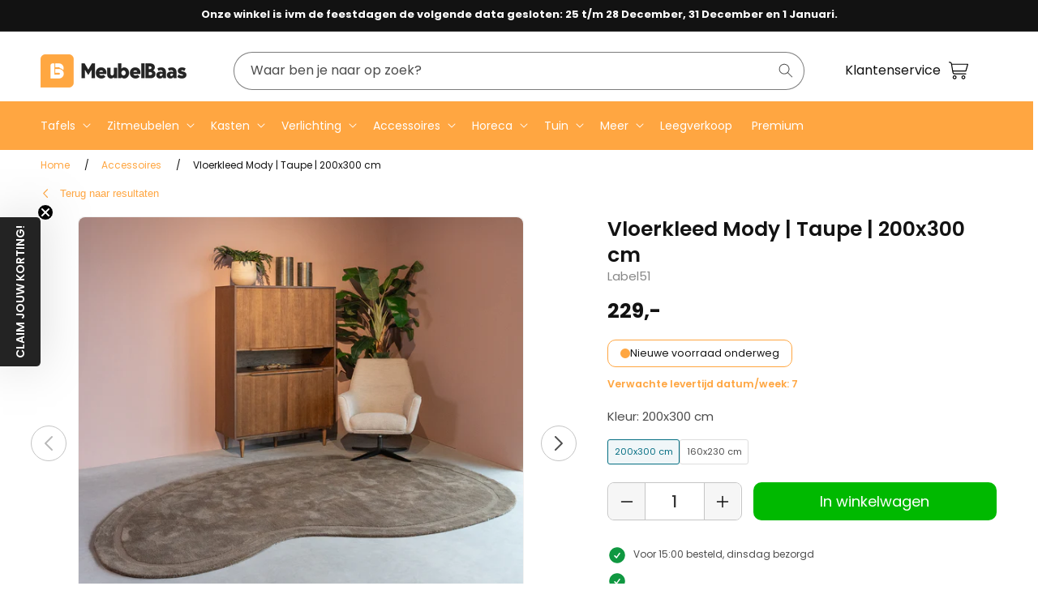

--- FILE ---
content_type: text/html; charset=utf-8
request_url: https://www.meubelbaas.nl/products/vloerkleed-mody-taupe-200x300
body_size: 61150
content:
<!doctype html>
<html class="js" lang="nl">
  <head>

  <script>(function(){function t(t,e,r){if("cookie"===t){var n=document.cookie.split(";");for(var o=0;o<n.length;o++){var i=n[o].split("=");if(i[0].trim()===e)return i[1]}}else if("localStorage"===t)return localStorage.getItem(e);else if("jsVariable"===t)return window[e];else console.warn("invalid uid source",t)}function e(e,r,n){var o=document.createElement("script");o.async=!0,o.src=r,e.insertBefore(o,n)}function r(r,n,o,i,a){var c,s=!1;try{var u=navigator.userAgent,f=/Version\/([0-9\._]+)(.*Mobile)?.*Safari.*/.exec(u);f&&parseFloat(f[1])>=16.4&&(c=t(o,i,""),s=!0)}catch(t){console.error(t)}var l=window[a]=window[a]||[];l.push({"gtm.start":(new Date).getTime(),event:"gtm.js"});var g=r+"/NVdOREpTJmVu.js?tg="+n+(s?"&enableCK=true":"")+(c?"&mcookie="+encodeURIComponent(c):""),d=document.getElementsByTagName("script")[0];e(d.parentNode,g,d)}r('https://tagging.meubelbaas.nl',"NS9ZPL5","cookie","_taggingmk","dataLayer")})();</script>

    <meta charset="utf-8">
    <meta http-equiv="X-UA-Compatible" content="IE=edge">
    <meta name="viewport" content="width=device-width,initial-scale=1">
    <meta name="theme-color" content="">
    <link rel="canonical" href="https://www.meubelbaas.nl/products/vloerkleed-mody-taupe-200x300"><link rel="icon" type="image/png" href="//www.meubelbaas.nl/cdn/shop/files/Logo_MeubelBaas_vierkant.jpg?crop=center&height=32&v=1664269981&width=32"><link rel="preconnect" href="https://fonts.shopifycdn.com" crossorigin><title>
      Vloerkleed Mody | Taupe | 200x300 | #1 in Vloerkleden | Meubelbaas
 &ndash; MeubelBaas</title>

    
      <meta name="description" content="Vloerkleed Mody | Taupe | 200x300 cm | #1 in vloerkleden | MeubelBaas | ✅ Voor 15:00 besteld, morgen in huis | ✅ 2 jaar garantie | ✅ Gratis verzending boven €200 | Bekijk direct de website!">
    

    

<meta property="og:site_name" content="MeubelBaas">
<meta property="og:url" content="https://www.meubelbaas.nl/products/vloerkleed-mody-taupe-200x300">
<meta property="og:title" content="Vloerkleed Mody | Taupe | 200x300 | #1 in Vloerkleden | Meubelbaas">
<meta property="og:type" content="product">
<meta property="og:description" content="Vloerkleed Mody | Taupe | 200x300 cm | #1 in vloerkleden | MeubelBaas | ✅ Voor 15:00 besteld, morgen in huis | ✅ 2 jaar garantie | ✅ Gratis verzending boven €200 | Bekijk direct de website!"><meta property="og:image" content="http://www.meubelbaas.nl/cdn/shop/files/Meubelbaasorganischvloerkleedmodytaupepolyester_0001_Generatiefvullen7_6a7f981d-599d-4f14-ab0a-dd757f2eb3f5.jpg?v=1706095453">
  <meta property="og:image:secure_url" content="https://www.meubelbaas.nl/cdn/shop/files/Meubelbaasorganischvloerkleedmodytaupepolyester_0001_Generatiefvullen7_6a7f981d-599d-4f14-ab0a-dd757f2eb3f5.jpg?v=1706095453">
  <meta property="og:image:width" content="1500">
  <meta property="og:image:height" content="1500"><meta property="og:price:amount" content="229,00">
  <meta property="og:price:currency" content="EUR"><meta name="twitter:card" content="summary_large_image">
<meta name="twitter:title" content="Vloerkleed Mody | Taupe | 200x300 | #1 in Vloerkleden | Meubelbaas">
<meta name="twitter:description" content="Vloerkleed Mody | Taupe | 200x300 cm | #1 in vloerkleden | MeubelBaas | ✅ Voor 15:00 besteld, morgen in huis | ✅ 2 jaar garantie | ✅ Gratis verzending boven €200 | Bekijk direct de website!">



 <script>
window.rumv = window.rumv || function() { (window.rumv.q = window.rumv.q || []).push(arguments) };
(function(rum, vi,si,on) {
	var s = JSON.parse( sessionStorage.getItem('rumv') || '{"pageviews":0}' ); s.pageviews++;
	if ( s.urls && s.regex && ( s.page = eval('('+s.regex+')')( s.urls, vi.location.pathname ) ) && !s.page.type ) {
			return sessionStorage.setItem('rumv', JSON.stringify( s ) );
		}
	
	vi.rumv.storage = s;
	var head = si.querySelector('head'), js = si.createElement('script');
	js.src = 'https://d5yoctgpv4cpx.cloudfront.net/'+rum+'/v4-'+vi.location.hostname+'.js';
	head.appendChild(js);
})( 'RUM-53360DCC1E', window, document, 'meubelbaas.nl' );
//# sourceURL=rumvision.inline.js
</script>


    <script src="//www.meubelbaas.nl/cdn/shop/t/192/assets/constants.js?v=132983761750457495441750087554" defer="defer"></script>
    <script src="//www.meubelbaas.nl/cdn/shop/t/192/assets/pubsub.js?v=158357773527763999511750087555" defer="defer"></script>
    <script src="//www.meubelbaas.nl/cdn/shop/t/192/assets/global.js?v=152862011079830610291750087552" defer="defer"></script>
    <script src="//www.meubelbaas.nl/cdn/shop/t/192/assets/details-disclosure.js?v=13653116266235556501750087556" defer="defer"></script>
    <script src="//www.meubelbaas.nl/cdn/shop/t/192/assets/details-modal.js?v=25581673532751508451750087556" defer="defer"></script>
    <script src="//www.meubelbaas.nl/cdn/shop/t/192/assets/search-form.js?v=133129549252120666541750087556" defer="defer"></script><script src="//www.meubelbaas.nl/cdn/shop/t/192/assets/animations.js?v=88693664871331136111750087551" defer="defer"></script><link rel="stylesheet" href="//www.meubelbaas.nl/cdn/shop/t/192/assets/mg-custom-menu.css?v=108691300882268063661751468368" media="print" onload="this.media='all'">
    <script src="//www.meubelbaas.nl/cdn/shop/t/192/assets/mg-custom-menu.js?v=170255638360683558071752064504" defer="defer"></script>

    

    <!-- Trustpilot bootstrap (algemeen) -->
    <script type="text/javascript" src="//widget.trustpilot.com/bootstrap/v5/tp.widget.bootstrap.min.js" async></script>

    <script>window.performance && window.performance.mark && window.performance.mark('shopify.content_for_header.start');</script><meta id="shopify-digital-wallet" name="shopify-digital-wallet" content="/27476066401/digital_wallets/dialog">
<meta name="shopify-checkout-api-token" content="6fd64166aa05d6fe10c33497bf6ca117">
<meta id="in-context-paypal-metadata" data-shop-id="27476066401" data-venmo-supported="false" data-environment="production" data-locale="nl_NL" data-paypal-v4="true" data-currency="EUR">
<link rel="alternate" type="application/json+oembed" href="https://www.meubelbaas.nl/products/vloerkleed-mody-taupe-200x300.oembed">
<script async="async" src="/checkouts/internal/preloads.js?locale=nl-NL"></script>
<script id="apple-pay-shop-capabilities" type="application/json">{"shopId":27476066401,"countryCode":"NL","currencyCode":"EUR","merchantCapabilities":["supports3DS"],"merchantId":"gid:\/\/shopify\/Shop\/27476066401","merchantName":"MeubelBaas","requiredBillingContactFields":["postalAddress","email","phone"],"requiredShippingContactFields":["postalAddress","email","phone"],"shippingType":"shipping","supportedNetworks":["visa","maestro","masterCard","amex"],"total":{"type":"pending","label":"MeubelBaas","amount":"1.00"},"shopifyPaymentsEnabled":true,"supportsSubscriptions":true}</script>
<script id="shopify-features" type="application/json">{"accessToken":"6fd64166aa05d6fe10c33497bf6ca117","betas":["rich-media-storefront-analytics"],"domain":"www.meubelbaas.nl","predictiveSearch":true,"shopId":27476066401,"locale":"nl"}</script>
<script>var Shopify = Shopify || {};
Shopify.shop = "meubelbaas.myshopify.com";
Shopify.locale = "nl";
Shopify.currency = {"active":"EUR","rate":"1.0"};
Shopify.country = "NL";
Shopify.theme = {"name":"ShopifyDawn\/main","id":183542448458,"schema_name":"Dawn","schema_version":"15.1.0","theme_store_id":null,"role":"main"};
Shopify.theme.handle = "null";
Shopify.theme.style = {"id":null,"handle":null};
Shopify.cdnHost = "www.meubelbaas.nl/cdn";
Shopify.routes = Shopify.routes || {};
Shopify.routes.root = "/";</script>
<script type="module">!function(o){(o.Shopify=o.Shopify||{}).modules=!0}(window);</script>
<script>!function(o){function n(){var o=[];function n(){o.push(Array.prototype.slice.apply(arguments))}return n.q=o,n}var t=o.Shopify=o.Shopify||{};t.loadFeatures=n(),t.autoloadFeatures=n()}(window);</script>
<script id="shop-js-analytics" type="application/json">{"pageType":"product"}</script>
<script defer="defer" async type="module" src="//www.meubelbaas.nl/cdn/shopifycloud/shop-js/modules/v2/client.init-shop-cart-sync_CQCZGmk1.nl.esm.js"></script>
<script defer="defer" async type="module" src="//www.meubelbaas.nl/cdn/shopifycloud/shop-js/modules/v2/chunk.common_Qh2VktjN.esm.js"></script>
<script type="module">
  await import("//www.meubelbaas.nl/cdn/shopifycloud/shop-js/modules/v2/client.init-shop-cart-sync_CQCZGmk1.nl.esm.js");
await import("//www.meubelbaas.nl/cdn/shopifycloud/shop-js/modules/v2/chunk.common_Qh2VktjN.esm.js");

  window.Shopify.SignInWithShop?.initShopCartSync?.({"fedCMEnabled":true,"windoidEnabled":true});

</script>
<script>(function() {
  var isLoaded = false;
  function asyncLoad() {
    if (isLoaded) return;
    isLoaded = true;
    var urls = ["https:\/\/ecommplugins-scripts.trustpilot.com\/v2.1\/js\/header.min.js?settings=eyJrZXkiOiJ6MXhSeW84S1RNV0t0NzdJIiwicyI6InNrdSJ9\u0026shop=meubelbaas.myshopify.com","https:\/\/ecommplugins-trustboxsettings.trustpilot.com\/meubelbaas.myshopify.com.js?settings=1716327028689\u0026shop=meubelbaas.myshopify.com"];
    for (var i = 0; i < urls.length; i++) {
      var s = document.createElement('script');
      s.type = 'text/javascript';
      s.async = true;
      s.src = urls[i];
      var x = document.getElementsByTagName('script')[0];
      x.parentNode.insertBefore(s, x);
    }
  };
  if(window.attachEvent) {
    window.attachEvent('onload', asyncLoad);
  } else {
    window.addEventListener('load', asyncLoad, false);
  }
})();</script>
<script id="__st">var __st={"a":27476066401,"offset":3600,"reqid":"4e8e376d-7270-4967-ae19-ea0f63bc1682-1766753229","pageurl":"www.meubelbaas.nl\/products\/vloerkleed-mody-taupe-200x300","u":"930982194c5f","p":"product","rtyp":"product","rid":8588757139786};</script>
<script>window.ShopifyPaypalV4VisibilityTracking = true;</script>
<script id="captcha-bootstrap">!function(){'use strict';const t='contact',e='account',n='new_comment',o=[[t,t],['blogs',n],['comments',n],[t,'customer']],c=[[e,'customer_login'],[e,'guest_login'],[e,'recover_customer_password'],[e,'create_customer']],r=t=>t.map((([t,e])=>`form[action*='/${t}']:not([data-nocaptcha='true']) input[name='form_type'][value='${e}']`)).join(','),a=t=>()=>t?[...document.querySelectorAll(t)].map((t=>t.form)):[];function s(){const t=[...o],e=r(t);return a(e)}const i='password',u='form_key',d=['recaptcha-v3-token','g-recaptcha-response','h-captcha-response',i],f=()=>{try{return window.sessionStorage}catch{return}},m='__shopify_v',_=t=>t.elements[u];function p(t,e,n=!1){try{const o=window.sessionStorage,c=JSON.parse(o.getItem(e)),{data:r}=function(t){const{data:e,action:n}=t;return t[m]||n?{data:e,action:n}:{data:t,action:n}}(c);for(const[e,n]of Object.entries(r))t.elements[e]&&(t.elements[e].value=n);n&&o.removeItem(e)}catch(o){console.error('form repopulation failed',{error:o})}}const l='form_type',E='cptcha';function T(t){t.dataset[E]=!0}const w=window,h=w.document,L='Shopify',v='ce_forms',y='captcha';let A=!1;((t,e)=>{const n=(g='f06e6c50-85a8-45c8-87d0-21a2b65856fe',I='https://cdn.shopify.com/shopifycloud/storefront-forms-hcaptcha/ce_storefront_forms_captcha_hcaptcha.v1.5.2.iife.js',D={infoText:'Beschermd door hCaptcha',privacyText:'Privacy',termsText:'Voorwaarden'},(t,e,n)=>{const o=w[L][v],c=o.bindForm;if(c)return c(t,g,e,D).then(n);var r;o.q.push([[t,g,e,D],n]),r=I,A||(h.body.append(Object.assign(h.createElement('script'),{id:'captcha-provider',async:!0,src:r})),A=!0)});var g,I,D;w[L]=w[L]||{},w[L][v]=w[L][v]||{},w[L][v].q=[],w[L][y]=w[L][y]||{},w[L][y].protect=function(t,e){n(t,void 0,e),T(t)},Object.freeze(w[L][y]),function(t,e,n,w,h,L){const[v,y,A,g]=function(t,e,n){const i=e?o:[],u=t?c:[],d=[...i,...u],f=r(d),m=r(i),_=r(d.filter((([t,e])=>n.includes(e))));return[a(f),a(m),a(_),s()]}(w,h,L),I=t=>{const e=t.target;return e instanceof HTMLFormElement?e:e&&e.form},D=t=>v().includes(t);t.addEventListener('submit',(t=>{const e=I(t);if(!e)return;const n=D(e)&&!e.dataset.hcaptchaBound&&!e.dataset.recaptchaBound,o=_(e),c=g().includes(e)&&(!o||!o.value);(n||c)&&t.preventDefault(),c&&!n&&(function(t){try{if(!f())return;!function(t){const e=f();if(!e)return;const n=_(t);if(!n)return;const o=n.value;o&&e.removeItem(o)}(t);const e=Array.from(Array(32),(()=>Math.random().toString(36)[2])).join('');!function(t,e){_(t)||t.append(Object.assign(document.createElement('input'),{type:'hidden',name:u})),t.elements[u].value=e}(t,e),function(t,e){const n=f();if(!n)return;const o=[...t.querySelectorAll(`input[type='${i}']`)].map((({name:t})=>t)),c=[...d,...o],r={};for(const[a,s]of new FormData(t).entries())c.includes(a)||(r[a]=s);n.setItem(e,JSON.stringify({[m]:1,action:t.action,data:r}))}(t,e)}catch(e){console.error('failed to persist form',e)}}(e),e.submit())}));const S=(t,e)=>{t&&!t.dataset[E]&&(n(t,e.some((e=>e===t))),T(t))};for(const o of['focusin','change'])t.addEventListener(o,(t=>{const e=I(t);D(e)&&S(e,y())}));const B=e.get('form_key'),M=e.get(l),P=B&&M;t.addEventListener('DOMContentLoaded',(()=>{const t=y();if(P)for(const e of t)e.elements[l].value===M&&p(e,B);[...new Set([...A(),...v().filter((t=>'true'===t.dataset.shopifyCaptcha))])].forEach((e=>S(e,t)))}))}(h,new URLSearchParams(w.location.search),n,t,e,['guest_login'])})(!0,!0)}();</script>
<script integrity="sha256-4kQ18oKyAcykRKYeNunJcIwy7WH5gtpwJnB7kiuLZ1E=" data-source-attribution="shopify.loadfeatures" defer="defer" src="//www.meubelbaas.nl/cdn/shopifycloud/storefront/assets/storefront/load_feature-a0a9edcb.js" crossorigin="anonymous"></script>
<script data-source-attribution="shopify.dynamic_checkout.dynamic.init">var Shopify=Shopify||{};Shopify.PaymentButton=Shopify.PaymentButton||{isStorefrontPortableWallets:!0,init:function(){window.Shopify.PaymentButton.init=function(){};var t=document.createElement("script");t.src="https://www.meubelbaas.nl/cdn/shopifycloud/portable-wallets/latest/portable-wallets.nl.js",t.type="module",document.head.appendChild(t)}};
</script>
<script data-source-attribution="shopify.dynamic_checkout.buyer_consent">
  function portableWalletsHideBuyerConsent(e){var t=document.getElementById("shopify-buyer-consent"),n=document.getElementById("shopify-subscription-policy-button");t&&n&&(t.classList.add("hidden"),t.setAttribute("aria-hidden","true"),n.removeEventListener("click",e))}function portableWalletsShowBuyerConsent(e){var t=document.getElementById("shopify-buyer-consent"),n=document.getElementById("shopify-subscription-policy-button");t&&n&&(t.classList.remove("hidden"),t.removeAttribute("aria-hidden"),n.addEventListener("click",e))}window.Shopify?.PaymentButton&&(window.Shopify.PaymentButton.hideBuyerConsent=portableWalletsHideBuyerConsent,window.Shopify.PaymentButton.showBuyerConsent=portableWalletsShowBuyerConsent);
</script>
<script data-source-attribution="shopify.dynamic_checkout.cart.bootstrap">document.addEventListener("DOMContentLoaded",(function(){function t(){return document.querySelector("shopify-accelerated-checkout-cart, shopify-accelerated-checkout")}if(t())Shopify.PaymentButton.init();else{new MutationObserver((function(e,n){t()&&(Shopify.PaymentButton.init(),n.disconnect())})).observe(document.body,{childList:!0,subtree:!0})}}));
</script>
<link id="shopify-accelerated-checkout-styles" rel="stylesheet" media="screen" href="https://www.meubelbaas.nl/cdn/shopifycloud/portable-wallets/latest/accelerated-checkout-backwards-compat.css" crossorigin="anonymous">
<style id="shopify-accelerated-checkout-cart">
        #shopify-buyer-consent {
  margin-top: 1em;
  display: inline-block;
  width: 100%;
}

#shopify-buyer-consent.hidden {
  display: none;
}

#shopify-subscription-policy-button {
  background: none;
  border: none;
  padding: 0;
  text-decoration: underline;
  font-size: inherit;
  cursor: pointer;
}

#shopify-subscription-policy-button::before {
  box-shadow: none;
}

      </style>
<script id="sections-script" data-sections="header" defer="defer" src="//www.meubelbaas.nl/cdn/shop/t/192/compiled_assets/scripts.js?38209"></script>
<script>window.performance && window.performance.mark && window.performance.mark('shopify.content_for_header.end');</script>

    <!-- Google Tag Manager (noscript) -->
<noscript><iframe src="https://tagging.meubelbaas.nl/ns.html?id=GTM-NS9ZPL5" height="0" width="0" style="display:none;visibility:hidden"></iframe></noscript>
<!-- End Google Tag Manager -->


    <!-- Google Tag Manager (noscript) -->
    <noscript
      ><iframe
        src="https://www.googletagmanager.com/ns.html?id=GTM-NS9ZPL5"
        height="0"
        width="0"
        style="display:none;visibility:hidden"
      ></iframe
    ></noscript>
    <!-- End Google Tag Manager (noscript) -->

    <style data-shopify>
      @font-face {
  font-family: Poppins;
  font-weight: 400;
  font-style: normal;
  font-display: swap;
  src: url("//www.meubelbaas.nl/cdn/fonts/poppins/poppins_n4.0ba78fa5af9b0e1a374041b3ceaadf0a43b41362.woff2") format("woff2"),
       url("//www.meubelbaas.nl/cdn/fonts/poppins/poppins_n4.214741a72ff2596839fc9760ee7a770386cf16ca.woff") format("woff");
}

      @font-face {
  font-family: Poppins;
  font-weight: 700;
  font-style: normal;
  font-display: swap;
  src: url("//www.meubelbaas.nl/cdn/fonts/poppins/poppins_n7.56758dcf284489feb014a026f3727f2f20a54626.woff2") format("woff2"),
       url("//www.meubelbaas.nl/cdn/fonts/poppins/poppins_n7.f34f55d9b3d3205d2cd6f64955ff4b36f0cfd8da.woff") format("woff");
}

      @font-face {
  font-family: Poppins;
  font-weight: 400;
  font-style: italic;
  font-display: swap;
  src: url("//www.meubelbaas.nl/cdn/fonts/poppins/poppins_i4.846ad1e22474f856bd6b81ba4585a60799a9f5d2.woff2") format("woff2"),
       url("//www.meubelbaas.nl/cdn/fonts/poppins/poppins_i4.56b43284e8b52fc64c1fd271f289a39e8477e9ec.woff") format("woff");
}

      @font-face {
  font-family: Poppins;
  font-weight: 700;
  font-style: italic;
  font-display: swap;
  src: url("//www.meubelbaas.nl/cdn/fonts/poppins/poppins_i7.42fd71da11e9d101e1e6c7932199f925f9eea42d.woff2") format("woff2"),
       url("//www.meubelbaas.nl/cdn/fonts/poppins/poppins_i7.ec8499dbd7616004e21155106d13837fff4cf556.woff") format("woff");
}

      @font-face {
  font-family: Poppins;
  font-weight: 400;
  font-style: normal;
  font-display: swap;
  src: url("//www.meubelbaas.nl/cdn/fonts/poppins/poppins_n4.0ba78fa5af9b0e1a374041b3ceaadf0a43b41362.woff2") format("woff2"),
       url("//www.meubelbaas.nl/cdn/fonts/poppins/poppins_n4.214741a72ff2596839fc9760ee7a770386cf16ca.woff") format("woff");
}


      
      
        :root,
        .color-scheme-1 {
          --color-background: 255,255,255;
        
          --gradient-background: #ffffff;
        

        

        --color-foreground: 18,18,18;
        --color-background-contrast: 191,191,191;
        --color-shadow: 18,18,18;
        --color-button: 255,255,255;
        --color-button-text: 18,18,18;
        --color-secondary-button: 255,255,255;
        --color-secondary-button-text: 18,18,18;
        --color-link: 18,18,18;
        --color-badge-foreground: 18,18,18;
        --color-badge-background: 255,255,255;
        --color-badge-border: 18,18,18;
        --payment-terms-background-color: rgb(255 255 255);
      }
      
        
        .color-scheme-2 {
          --color-background: 255,255,255;
        
          --gradient-background: #ffffff;
        

        

        --color-foreground: 18,18,18;
        --color-background-contrast: 191,191,191;
        --color-shadow: 18,18,18;
        --color-button: 255,166,65;
        --color-button-text: 243,243,243;
        --color-secondary-button: 255,255,255;
        --color-secondary-button-text: 18,18,18;
        --color-link: 18,18,18;
        --color-badge-foreground: 18,18,18;
        --color-badge-background: 255,255,255;
        --color-badge-border: 18,18,18;
        --payment-terms-background-color: rgb(255 255 255);
      }
      
        
        .color-scheme-3 {
          --color-background: 36,40,51;
        
          --gradient-background: #242833;
        

        

        --color-foreground: 255,255,255;
        --color-background-contrast: 47,52,66;
        --color-shadow: 18,18,18;
        --color-button: 255,255,255;
        --color-button-text: 0,0,0;
        --color-secondary-button: 36,40,51;
        --color-secondary-button-text: 255,255,255;
        --color-link: 255,255,255;
        --color-badge-foreground: 255,255,255;
        --color-badge-background: 36,40,51;
        --color-badge-border: 255,255,255;
        --payment-terms-background-color: rgb(36 40 51);
      }
      
        
        .color-scheme-4 {
          --color-background: 18,18,18;
        
          --gradient-background: #121212;
        

        

        --color-foreground: 255,255,255;
        --color-background-contrast: 146,146,146;
        --color-shadow: 18,18,18;
        --color-button: 255,255,255;
        --color-button-text: 18,18,18;
        --color-secondary-button: 18,18,18;
        --color-secondary-button-text: 255,255,255;
        --color-link: 255,255,255;
        --color-badge-foreground: 255,255,255;
        --color-badge-background: 18,18,18;
        --color-badge-border: 255,255,255;
        --payment-terms-background-color: rgb(18 18 18);
      }
      
        
        .color-scheme-5 {
          --color-background: 35,35,35;
        
          --gradient-background: #232323;
        

        

        --color-foreground: 255,255,255;
        --color-background-contrast: 48,48,48;
        --color-shadow: 18,18,18;
        --color-button: 255,255,255;
        --color-button-text: 51,79,180;
        --color-secondary-button: 35,35,35;
        --color-secondary-button-text: 255,255,255;
        --color-link: 255,255,255;
        --color-badge-foreground: 255,255,255;
        --color-badge-background: 35,35,35;
        --color-badge-border: 255,255,255;
        --payment-terms-background-color: rgb(35 35 35);
      }
      
        
        .color-scheme-85d24f93-8150-45aa-875d-085745f5f722 {
          --color-background: 35,35,35;
        
          --gradient-background: #232323;
        

        

        --color-foreground: 255,255,255;
        --color-background-contrast: 48,48,48;
        --color-shadow: 18,18,18;
        --color-button: 255,255,255;
        --color-button-text: 255,255,255;
        --color-secondary-button: 35,35,35;
        --color-secondary-button-text: 255,255,255;
        --color-link: 255,255,255;
        --color-badge-foreground: 255,255,255;
        --color-badge-background: 35,35,35;
        --color-badge-border: 255,255,255;
        --payment-terms-background-color: rgb(35 35 35);
      }
      
        
        .color-scheme-6c11f95d-5d9e-4cec-99b9-45109bc2d1a5 {
          --color-background: 255,166,65;
        
          --gradient-background: #ffa641;
        

        

        --color-foreground: 255,255,255;
        --color-background-contrast: 193,102,0;
        --color-shadow: 18,18,18;
        --color-button: 255,255,255;
        --color-button-text: 18,18,18;
        --color-secondary-button: 255,166,65;
        --color-secondary-button-text: 18,18,18;
        --color-link: 18,18,18;
        --color-badge-foreground: 255,255,255;
        --color-badge-background: 255,166,65;
        --color-badge-border: 255,255,255;
        --payment-terms-background-color: rgb(255 166 65);
      }
      

      body, .color-scheme-1, .color-scheme-2, .color-scheme-3, .color-scheme-4, .color-scheme-5, .color-scheme-85d24f93-8150-45aa-875d-085745f5f722, .color-scheme-6c11f95d-5d9e-4cec-99b9-45109bc2d1a5 {
        color: rgba(var(--color-foreground), 0.75);
        background-color: rgb(var(--color-background));
      }

      :root {
        --font-body-family: Poppins, sans-serif;
        --font-body-style: normal;
        --font-body-weight: 400;
        --font-body-weight-bold: 700;

        --font-heading-family: Poppins, sans-serif;
        --font-heading-style: normal;
        --font-heading-weight: 400;

        --font-body-scale: 1.0;
        --font-heading-scale: 1.0;

        --media-padding: px;
        --media-border-opacity: 0.05;
        --media-border-width: 1px;
        --media-radius: 0px;
        --media-shadow-opacity: 0.0;
        --media-shadow-horizontal-offset: 0px;
        --media-shadow-vertical-offset: 4px;
        --media-shadow-blur-radius: 5px;
        --media-shadow-visible: 0;

        --page-width: 130rem;
        --page-width-margin: 0rem;

        --product-card-image-padding: 0.0rem;
        --product-card-corner-radius: 0.0rem;
        --product-card-text-alignment: left;
        --product-card-border-width: 0.0rem;
        --product-card-border-opacity: 0.1;
        --product-card-shadow-opacity: 0.0;
        --product-card-shadow-visible: 0;
        --product-card-shadow-horizontal-offset: 0.0rem;
        --product-card-shadow-vertical-offset: 0.4rem;
        --product-card-shadow-blur-radius: 0.5rem;

        --collection-card-image-padding: 0.0rem;
        --collection-card-corner-radius: 0.0rem;
        --collection-card-text-alignment: left;
        --collection-card-border-width: 0.0rem;
        --collection-card-border-opacity: 0.1;
        --collection-card-shadow-opacity: 0.0;
        --collection-card-shadow-visible: 0;
        --collection-card-shadow-horizontal-offset: 0.0rem;
        --collection-card-shadow-vertical-offset: 0.4rem;
        --collection-card-shadow-blur-radius: 0.5rem;

        --blog-card-image-padding: 0.0rem;
        --blog-card-corner-radius: 0.0rem;
        --blog-card-text-alignment: left;
        --blog-card-border-width: 0.0rem;
        --blog-card-border-opacity: 0.1;
        --blog-card-shadow-opacity: 0.0;
        --blog-card-shadow-visible: 0;
        --blog-card-shadow-horizontal-offset: 0.0rem;
        --blog-card-shadow-vertical-offset: 0.4rem;
        --blog-card-shadow-blur-radius: 0.5rem;

        --badge-corner-radius: 4.0rem;

        --popup-border-width: 1px;
        --popup-border-opacity: 0.1;
        --popup-corner-radius: 0px;
        --popup-shadow-opacity: 0.05;
        --popup-shadow-horizontal-offset: 0px;
        --popup-shadow-vertical-offset: 4px;
        --popup-shadow-blur-radius: 5px;

        --drawer-border-width: 1px;
        --drawer-border-opacity: 0.1;
        --drawer-shadow-opacity: 0.0;
        --drawer-shadow-horizontal-offset: 0px;
        --drawer-shadow-vertical-offset: 4px;
        --drawer-shadow-blur-radius: 5px;

        --spacing-sections-desktop: 0px;
        --spacing-sections-mobile: 0px;

        --grid-desktop-vertical-spacing: 8px;
        --grid-desktop-horizontal-spacing: 8px;
        --grid-mobile-vertical-spacing: 4px;
        --grid-mobile-horizontal-spacing: 4px;

        --text-boxes-border-opacity: 0.1;
        --text-boxes-border-width: 0px;
        --text-boxes-radius: 0px;
        --text-boxes-shadow-opacity: 0.0;
        --text-boxes-shadow-visible: 0;
        --text-boxes-shadow-horizontal-offset: 0px;
        --text-boxes-shadow-vertical-offset: 4px;
        --text-boxes-shadow-blur-radius: 5px;

        --buttons-radius: 0px;
        --buttons-radius-outset: 0px;
        --buttons-border-width: 1px;
        --buttons-border-opacity: 1.0;
        --buttons-shadow-opacity: 0.0;
        --buttons-shadow-visible: 0;
        --buttons-shadow-horizontal-offset: 0px;
        --buttons-shadow-vertical-offset: 4px;
        --buttons-shadow-blur-radius: 5px;
        --buttons-border-offset: 0px;

        --inputs-radius: 0px;
        --inputs-border-width: 1px;
        --inputs-border-opacity: 0.55;
        --inputs-shadow-opacity: 0.0;
        --inputs-shadow-horizontal-offset: 0px;
        --inputs-margin-offset: 0px;
        --inputs-shadow-vertical-offset: 4px;
        --inputs-shadow-blur-radius: 5px;
        --inputs-radius-outset: 0px;

        --variant-pills-border-width: 1px;
        --variant-pills-border-opacity: 0.55;
        --variant-pills-radius: 40px;
        --variant-pills-shadow-opacity: 0.0;
        --variant-pills-shadow-horizontal-offset: 0px;
        --variant-pills-shadow-vertical-offset: 4px;
        --variant-pills-shadow-blur-radius: 5px;

        --space-between-mg-sections-desktop: 50px;
        --space-between-mg-sections-mobile: 20px;
      }

      /* Mobiele spacing */
      [id^="shopify-section"] + [id*="__mg_"] {
        margin-top: var(--space-between-mg-sections-mobile);
      }

      /* Desktop spacing */
      @media (min-width: 768px) {
        [id^="shopify-section"] + [id*="__mg_"] {
          margin-top: var(--space-between-mg-sections-desktop);
        }
      }

      *,
      *::before,
      *::after {
        box-sizing: inherit;
      }

      html {
        box-sizing: border-box;
        font-size: calc(var(--font-body-scale) * 62.5%);
        height: 100%;
      }

      body {
        display: grid;
        grid-template-rows: auto auto 1fr auto;
        grid-template-columns: 100%;
        min-height: 100%;
        margin: 0;
        font-size: 1.5rem;
        letter-spacing: 0;
        line-height: calc(1 + 0.8 / var(--font-body-scale));
        font-family: var(--font-body-family);
        font-style: var(--font-body-style);
        font-weight: var(--font-body-weight);
      }

      @media screen and (min-width: 750px) {
        body {
          font-size: 1.6rem;
        }
      }
    </style>

    <link href="//www.meubelbaas.nl/cdn/shop/t/192/assets/base.css?v=8991419161853933201752501392" rel="stylesheet" type="text/css" media="all" />
    <link href="//www.meubelbaas.nl/cdn/shop/t/192/assets/mbm-custom.css?v=95628059314944432021756563544" rel="stylesheet" type="text/css" media="all" />
    <link href="//www.meubelbaas.nl/cdn/shop/t/192/assets/tailwind.output.css?v=153259314564753918321756563541" rel="stylesheet" type="text/css" media="all" />
    <link rel="stylesheet" href="//www.meubelbaas.nl/cdn/shop/t/192/assets/component-cart-items.css?v=143928417787871884731755440514" media="print" onload="this.media='all'">
      <link rel="preload" as="font" href="//www.meubelbaas.nl/cdn/fonts/poppins/poppins_n4.0ba78fa5af9b0e1a374041b3ceaadf0a43b41362.woff2" type="font/woff2" crossorigin>
      

      <link rel="preload" as="font" href="//www.meubelbaas.nl/cdn/fonts/poppins/poppins_n4.0ba78fa5af9b0e1a374041b3ceaadf0a43b41362.woff2" type="font/woff2" crossorigin>
      
<script src="//www.meubelbaas.nl/cdn/shop/t/192/assets/mbm-custom.js?v=127531755773275059991756488288" defer="defer"></script><link href="//www.meubelbaas.nl/cdn/shop/t/192/assets/component-localization-form.css?v=66264584793274100181752501395" rel="stylesheet" type="text/css" media="all" />
      <script src="//www.meubelbaas.nl/cdn/shop/t/192/assets/localization-form.js?v=144176611646395275351750087558" defer="defer"></script><link
        rel="stylesheet"
        href="//www.meubelbaas.nl/cdn/shop/t/192/assets/component-predictive-search.css?v=73786460406449667881752501397"
        media="print"
        onload="this.media='all'"
      ><script>
      if (Shopify.designMode) {
        document.documentElement.classList.add('shopify-design-mode');
      }
    </script>
  <!-- BEGIN app block: shopify://apps/adpage-tagging/blocks/tagging_head/e97ba007-67b4-4ad6-b3b9-1502b6302965 -->
<script type="text/javascript">
(function() {
  'use strict';
  
  // Generate UUID v4
  function mkTagging_generateUUID() {
    if (typeof crypto !== 'undefined' && crypto.getRandomValues) {
      return ([1e7]+-1e3+-4e3+-8e3+-1e11).replace(/[018]/g, function(c) {
        return (c ^ crypto.getRandomValues(new Uint8Array(1))[0] & 15 >> c / 4).toString(16);
      });
    } else {
      return 'xxxxxxxx-xxxx-4xxx-yxxx-xxxxxxxxxxxx'.replace(/[xy]/g, function(c) {
        var r = Math.random() * 16 | 0;
        var v = c === 'x' ? r : (r & 0x3 | 0x8);
        return v.toString(16);
      });
    }
  }
  
  // Get cookie value by name
  function mkTagging_getCookie(name) {
    var nameEQ = name + "=";
    var ca = document.cookie.split(';');
    for (var i = 0; i < ca.length; i++) {
      var c = ca[i];
      while (c.charAt(0) === ' ') c = c.substring(1, c.length);
      if (c.indexOf(nameEQ) === 0) return c.substring(nameEQ.length, c.length);
    }
    return null;
  }
  
  // Set cookie with expiration
  function mkTagging_setCookie(name, value, days) {
    var expires = "";
    if (days) {
      var date = new Date();
      date.setTime(date.getTime() + (days * 24 * 60 * 60 * 1000));
      expires = "; expires=" + date.toUTCString();
    }
    document.cookie = name + "=" + value + expires + "; path=/; SameSite=Lax";
  }
  
  // Safe localStorage wrapper
  function mkTagging_getLocalStorage(key) {
    try {
      if (typeof Storage !== 'undefined' && window.localStorage) {
        return localStorage.getItem(key);
      }
    } catch (e) {
      console.log('localStorage not available:', e);
    }
    return null;
  }
  
  function mkTagging_setLocalStorage(key, value) {
    try {
      if (typeof Storage !== 'undefined' && window.localStorage) {
        localStorage.setItem(key, value);
        return true;
      }
    } catch (e) {
      console.log('localStorage not available:', e);
    }
    return false;
  }
  
  // Main initialization function
  function mkTagging_initVisitorId() {
    var cookieName = '_taggingmk';
    var storageKey = '_taggingmk_backup';
    var visitorId = null;
    
    // 1. Check if cookie exists
    visitorId = mkTagging_getCookie(cookieName);
    
    // 2. If no cookie, check localStorage backup
    if (!visitorId) {
      visitorId = mkTagging_getLocalStorage(storageKey);
      
      // If found in localStorage but not in cookie, restore the cookie
      if (visitorId) {
        mkTagging_setCookie(cookieName, visitorId, 365);
        console.log('MK Tagging: Visitor ID restored from localStorage');
      }
    }
    
    // 3. If still no ID, generate a new one
    if (!visitorId) {
      visitorId = mkTagging_generateUUID();
      mkTagging_setCookie(cookieName, visitorId, 365);
      console.log('MK Tagging: New visitor ID generated');
    }
    
    // 4. Always sync to localStorage as backup
    if (mkTagging_setLocalStorage(storageKey, visitorId)) {
      console.log('MK Tagging: Visitor ID backed up to localStorage');
    }
    
    return visitorId;
  }
  
  // Run on DOM ready or immediately if already loaded
  if (document.readyState === 'loading') {
    document.addEventListener('DOMContentLoaded', mkTagging_initVisitorId);
  } else {
    mkTagging_initVisitorId();
  }
  
  // Create a namespaced object for any exposed functionality
  window.mkTagging = window.mkTagging || {};
  window.mkTagging.getVisitorId = function() {
    return mkTagging_getCookie('_taggingmk') || mkTagging_getLocalStorage('_taggingmk_backup');
  };
  
})();
</script>


<script>
  window.trytagging_new_version = true;
  window.dataLayerName = "dataLayer";
  window[window.dataLayerName] = window[window.dataLayerName] || [];
  
  window.trytagging_disable_order_notes = true;
  
</script>

<script>
  (function () {
    function t(t, e, r) {
      if ("cookie" === t) {
        var n = document.cookie.split(";");
        for (var o = 0; o < n.length; o++) {
          var i = n[o].split("=");
          if (i[0].trim() === e) return i[1];
        }
      } else if ("localStorage" === t) return localStorage.getItem(e);
      else if ("jsVariable" === t) return window[e];
      else console.warn("invalid uid source", t);
    }
    function e(e, r, n) {
      var o = document.createElement("script");
      (o.async = !0), (o.src = r), e.insertBefore(o, n);
    }
    function r(r, n, o, i, a) {
      var c,
        s = !1;
      try {
        var u = navigator.userAgent,
          f = /Version\/([0-9\._]+)(.*Mobile)?.*Safari.*/.exec(u);
        f && parseFloat(f[1]) >= 16.4 && ((c = t(o, i, "")), (s = !0));
      } catch (t) {
        console.error(t);
      }
      var l = (window[a] = window[a] || []);
      l.push({ "gtm.start": new Date().getTime(), event: "gtm.js" });

      var dl = a != "dataLayer" ? "&l=" + a : "";

      var g =
          r +
          "/NVdOREpTJmVu.js?sp=NS9ZPL5" +
          (s ? "&enableCK=true" : "") +
          (c ? "&mcookie=" + encodeURIComponent(c) : "") +
          dl,
        d = document.getElementsByTagName("script")[0];
      e(d.parentNode, g, d);
    }
    r(
      "https://tagging.meubelbaas.nl",
      "NS9ZPL5",
      "undefined",
      "undefined",
      window.dataLayerName
    );
  })();


const dataLayerName = window.dataLayerName ?? "dataLayer";
let hasSentConsent = false;

if (window[dataLayerName]) {
  const originalDataLayerPush = window[dataLayerName].push;

  window[dataLayerName].push = (...args) => {
    originalDataLayerPush.apply(window[dataLayerName], args);

    try {
      if (args[0][0] === "consent" && args[0][1] === "update") {
        const consentArgs = {
          analytics: args[0][2].analytics_storage === "granted",
          marketing:
            args[0][2].ad_storage === "granted" &&
            args[0][2].ad_personalization === "granted" &&
            args[0][2].ad_user_data === "granted",
          preferences: args[0][2].personalization_storage === "granted",
          sale_of_data: args[0][2].ad_user_data === "granted",
        };

        // Wait for the consent to be set
        if (!hasSentConsent) {
          window.Shopify.loadFeatures(
            [
              {
                name: "consent-tracking-api",
                version: "0.1",
              },
            ],
            function (error) {
              if (error) console.error("Error loading consent-tracking-api", error);
              window.Shopify.customerPrivacy.setTrackingConsent(
                consentArgs,
                () => {}
              );
            }
          );
          hasSentConsent = true;
        }
      }
    } catch (error) {
      console.error("Error setting tracking consent", error);
    }
  };
}
</script>



<!-- END app block --><!-- BEGIN app block: shopify://apps/klaviyo-email-marketing-sms/blocks/klaviyo-onsite-embed/2632fe16-c075-4321-a88b-50b567f42507 -->












  <script async src="https://static.klaviyo.com/onsite/js/N8HfPt/klaviyo.js?company_id=N8HfPt"></script>
  <script>!function(){if(!window.klaviyo){window._klOnsite=window._klOnsite||[];try{window.klaviyo=new Proxy({},{get:function(n,i){return"push"===i?function(){var n;(n=window._klOnsite).push.apply(n,arguments)}:function(){for(var n=arguments.length,o=new Array(n),w=0;w<n;w++)o[w]=arguments[w];var t="function"==typeof o[o.length-1]?o.pop():void 0,e=new Promise((function(n){window._klOnsite.push([i].concat(o,[function(i){t&&t(i),n(i)}]))}));return e}}})}catch(n){window.klaviyo=window.klaviyo||[],window.klaviyo.push=function(){var n;(n=window._klOnsite).push.apply(n,arguments)}}}}();</script>

  
    <script id="viewed_product">
      if (item == null) {
        var _learnq = _learnq || [];

        var MetafieldReviews = null
        var MetafieldYotpoRating = null
        var MetafieldYotpoCount = null
        var MetafieldLooxRating = null
        var MetafieldLooxCount = null
        var okendoProduct = null
        var okendoProductReviewCount = null
        var okendoProductReviewAverageValue = null
        try {
          // The following fields are used for Customer Hub recently viewed in order to add reviews.
          // This information is not part of __kla_viewed. Instead, it is part of __kla_viewed_reviewed_items
          MetafieldReviews = {};
          MetafieldYotpoRating = null
          MetafieldYotpoCount = null
          MetafieldLooxRating = null
          MetafieldLooxCount = null

          okendoProduct = null
          // If the okendo metafield is not legacy, it will error, which then requires the new json formatted data
          if (okendoProduct && 'error' in okendoProduct) {
            okendoProduct = null
          }
          okendoProductReviewCount = okendoProduct ? okendoProduct.reviewCount : null
          okendoProductReviewAverageValue = okendoProduct ? okendoProduct.reviewAverageValue : null
        } catch (error) {
          console.error('Error in Klaviyo onsite reviews tracking:', error);
        }

        var item = {
          Name: "Vloerkleed Mody | Taupe | 200x300 cm",
          ProductID: 8588757139786,
          Categories: ["Accessoires","Alle producten","Label51","Merken","Meubelseries","Moderne Meubels","NIEUW","Nieuwe producten","Paas Deals","Populaire meubels","Products","Test Actie Pagina","Test geen actie","Vloerkleden","Vloerlamp Modern"],
          ImageURL: "https://www.meubelbaas.nl/cdn/shop/files/Meubelbaasorganischvloerkleedmodytaupepolyester_0001_Generatiefvullen7_6a7f981d-599d-4f14-ab0a-dd757f2eb3f5_grande.jpg?v=1706095453",
          URL: "https://www.meubelbaas.nl/products/vloerkleed-mody-taupe-200x300",
          Brand: "Label51",
          Price: "229,00",
          Value: "229,00",
          CompareAtPrice: "229,00"
        };
        _learnq.push(['track', 'Viewed Product', item]);
        _learnq.push(['trackViewedItem', {
          Title: item.Name,
          ItemId: item.ProductID,
          Categories: item.Categories,
          ImageUrl: item.ImageURL,
          Url: item.URL,
          Metadata: {
            Brand: item.Brand,
            Price: item.Price,
            Value: item.Value,
            CompareAtPrice: item.CompareAtPrice
          },
          metafields:{
            reviews: MetafieldReviews,
            yotpo:{
              rating: MetafieldYotpoRating,
              count: MetafieldYotpoCount,
            },
            loox:{
              rating: MetafieldLooxRating,
              count: MetafieldLooxCount,
            },
            okendo: {
              rating: okendoProductReviewAverageValue,
              count: okendoProductReviewCount,
            }
          }
        }]);
      }
    </script>
  




  <script>
    window.klaviyoReviewsProductDesignMode = false
  </script>







<!-- END app block --><link href="https://monorail-edge.shopifysvc.com" rel="dns-prefetch">
<script>(function(){if ("sendBeacon" in navigator && "performance" in window) {try {var session_token_from_headers = performance.getEntriesByType('navigation')[0].serverTiming.find(x => x.name == '_s').description;} catch {var session_token_from_headers = undefined;}var session_cookie_matches = document.cookie.match(/_shopify_s=([^;]*)/);var session_token_from_cookie = session_cookie_matches && session_cookie_matches.length === 2 ? session_cookie_matches[1] : "";var session_token = session_token_from_headers || session_token_from_cookie || "";function handle_abandonment_event(e) {var entries = performance.getEntries().filter(function(entry) {return /monorail-edge.shopifysvc.com/.test(entry.name);});if (!window.abandonment_tracked && entries.length === 0) {window.abandonment_tracked = true;var currentMs = Date.now();var navigation_start = performance.timing.navigationStart;var payload = {shop_id: 27476066401,url: window.location.href,navigation_start,duration: currentMs - navigation_start,session_token,page_type: "product"};window.navigator.sendBeacon("https://monorail-edge.shopifysvc.com/v1/produce", JSON.stringify({schema_id: "online_store_buyer_site_abandonment/1.1",payload: payload,metadata: {event_created_at_ms: currentMs,event_sent_at_ms: currentMs}}));}}window.addEventListener('pagehide', handle_abandonment_event);}}());</script>
<script id="web-pixels-manager-setup">(function e(e,d,r,n,o){if(void 0===o&&(o={}),!Boolean(null===(a=null===(i=window.Shopify)||void 0===i?void 0:i.analytics)||void 0===a?void 0:a.replayQueue)){var i,a;window.Shopify=window.Shopify||{};var t=window.Shopify;t.analytics=t.analytics||{};var s=t.analytics;s.replayQueue=[],s.publish=function(e,d,r){return s.replayQueue.push([e,d,r]),!0};try{self.performance.mark("wpm:start")}catch(e){}var l=function(){var e={modern:/Edge?\/(1{2}[4-9]|1[2-9]\d|[2-9]\d{2}|\d{4,})\.\d+(\.\d+|)|Firefox\/(1{2}[4-9]|1[2-9]\d|[2-9]\d{2}|\d{4,})\.\d+(\.\d+|)|Chrom(ium|e)\/(9{2}|\d{3,})\.\d+(\.\d+|)|(Maci|X1{2}).+ Version\/(15\.\d+|(1[6-9]|[2-9]\d|\d{3,})\.\d+)([,.]\d+|)( \(\w+\)|)( Mobile\/\w+|) Safari\/|Chrome.+OPR\/(9{2}|\d{3,})\.\d+\.\d+|(CPU[ +]OS|iPhone[ +]OS|CPU[ +]iPhone|CPU IPhone OS|CPU iPad OS)[ +]+(15[._]\d+|(1[6-9]|[2-9]\d|\d{3,})[._]\d+)([._]\d+|)|Android:?[ /-](13[3-9]|1[4-9]\d|[2-9]\d{2}|\d{4,})(\.\d+|)(\.\d+|)|Android.+Firefox\/(13[5-9]|1[4-9]\d|[2-9]\d{2}|\d{4,})\.\d+(\.\d+|)|Android.+Chrom(ium|e)\/(13[3-9]|1[4-9]\d|[2-9]\d{2}|\d{4,})\.\d+(\.\d+|)|SamsungBrowser\/([2-9]\d|\d{3,})\.\d+/,legacy:/Edge?\/(1[6-9]|[2-9]\d|\d{3,})\.\d+(\.\d+|)|Firefox\/(5[4-9]|[6-9]\d|\d{3,})\.\d+(\.\d+|)|Chrom(ium|e)\/(5[1-9]|[6-9]\d|\d{3,})\.\d+(\.\d+|)([\d.]+$|.*Safari\/(?![\d.]+ Edge\/[\d.]+$))|(Maci|X1{2}).+ Version\/(10\.\d+|(1[1-9]|[2-9]\d|\d{3,})\.\d+)([,.]\d+|)( \(\w+\)|)( Mobile\/\w+|) Safari\/|Chrome.+OPR\/(3[89]|[4-9]\d|\d{3,})\.\d+\.\d+|(CPU[ +]OS|iPhone[ +]OS|CPU[ +]iPhone|CPU IPhone OS|CPU iPad OS)[ +]+(10[._]\d+|(1[1-9]|[2-9]\d|\d{3,})[._]\d+)([._]\d+|)|Android:?[ /-](13[3-9]|1[4-9]\d|[2-9]\d{2}|\d{4,})(\.\d+|)(\.\d+|)|Mobile Safari.+OPR\/([89]\d|\d{3,})\.\d+\.\d+|Android.+Firefox\/(13[5-9]|1[4-9]\d|[2-9]\d{2}|\d{4,})\.\d+(\.\d+|)|Android.+Chrom(ium|e)\/(13[3-9]|1[4-9]\d|[2-9]\d{2}|\d{4,})\.\d+(\.\d+|)|Android.+(UC? ?Browser|UCWEB|U3)[ /]?(15\.([5-9]|\d{2,})|(1[6-9]|[2-9]\d|\d{3,})\.\d+)\.\d+|SamsungBrowser\/(5\.\d+|([6-9]|\d{2,})\.\d+)|Android.+MQ{2}Browser\/(14(\.(9|\d{2,})|)|(1[5-9]|[2-9]\d|\d{3,})(\.\d+|))(\.\d+|)|K[Aa][Ii]OS\/(3\.\d+|([4-9]|\d{2,})\.\d+)(\.\d+|)/},d=e.modern,r=e.legacy,n=navigator.userAgent;return n.match(d)?"modern":n.match(r)?"legacy":"unknown"}(),u="modern"===l?"modern":"legacy",c=(null!=n?n:{modern:"",legacy:""})[u],f=function(e){return[e.baseUrl,"/wpm","/b",e.hashVersion,"modern"===e.buildTarget?"m":"l",".js"].join("")}({baseUrl:d,hashVersion:r,buildTarget:u}),m=function(e){var d=e.version,r=e.bundleTarget,n=e.surface,o=e.pageUrl,i=e.monorailEndpoint;return{emit:function(e){var a=e.status,t=e.errorMsg,s=(new Date).getTime(),l=JSON.stringify({metadata:{event_sent_at_ms:s},events:[{schema_id:"web_pixels_manager_load/3.1",payload:{version:d,bundle_target:r,page_url:o,status:a,surface:n,error_msg:t},metadata:{event_created_at_ms:s}}]});if(!i)return console&&console.warn&&console.warn("[Web Pixels Manager] No Monorail endpoint provided, skipping logging."),!1;try{return self.navigator.sendBeacon.bind(self.navigator)(i,l)}catch(e){}var u=new XMLHttpRequest;try{return u.open("POST",i,!0),u.setRequestHeader("Content-Type","text/plain"),u.send(l),!0}catch(e){return console&&console.warn&&console.warn("[Web Pixels Manager] Got an unhandled error while logging to Monorail."),!1}}}}({version:r,bundleTarget:l,surface:e.surface,pageUrl:self.location.href,monorailEndpoint:e.monorailEndpoint});try{o.browserTarget=l,function(e){var d=e.src,r=e.async,n=void 0===r||r,o=e.onload,i=e.onerror,a=e.sri,t=e.scriptDataAttributes,s=void 0===t?{}:t,l=document.createElement("script"),u=document.querySelector("head"),c=document.querySelector("body");if(l.async=n,l.src=d,a&&(l.integrity=a,l.crossOrigin="anonymous"),s)for(var f in s)if(Object.prototype.hasOwnProperty.call(s,f))try{l.dataset[f]=s[f]}catch(e){}if(o&&l.addEventListener("load",o),i&&l.addEventListener("error",i),u)u.appendChild(l);else{if(!c)throw new Error("Did not find a head or body element to append the script");c.appendChild(l)}}({src:f,async:!0,onload:function(){if(!function(){var e,d;return Boolean(null===(d=null===(e=window.Shopify)||void 0===e?void 0:e.analytics)||void 0===d?void 0:d.initialized)}()){var d=window.webPixelsManager.init(e)||void 0;if(d){var r=window.Shopify.analytics;r.replayQueue.forEach((function(e){var r=e[0],n=e[1],o=e[2];d.publishCustomEvent(r,n,o)})),r.replayQueue=[],r.publish=d.publishCustomEvent,r.visitor=d.visitor,r.initialized=!0}}},onerror:function(){return m.emit({status:"failed",errorMsg:"".concat(f," has failed to load")})},sri:function(e){var d=/^sha384-[A-Za-z0-9+/=]+$/;return"string"==typeof e&&d.test(e)}(c)?c:"",scriptDataAttributes:o}),m.emit({status:"loading"})}catch(e){m.emit({status:"failed",errorMsg:(null==e?void 0:e.message)||"Unknown error"})}}})({shopId: 27476066401,storefrontBaseUrl: "https://www.meubelbaas.nl",extensionsBaseUrl: "https://extensions.shopifycdn.com/cdn/shopifycloud/web-pixels-manager",monorailEndpoint: "https://monorail-edge.shopifysvc.com/unstable/produce_batch",surface: "storefront-renderer",enabledBetaFlags: ["2dca8a86","a0d5f9d2"],webPixelsConfigList: [{"id":"3701866826","configuration":"{\"accountID\":\"N8HfPt\",\"webPixelConfig\":\"eyJlbmFibGVBZGRlZFRvQ2FydEV2ZW50cyI6IHRydWV9\"}","eventPayloadVersion":"v1","runtimeContext":"STRICT","scriptVersion":"524f6c1ee37bacdca7657a665bdca589","type":"APP","apiClientId":123074,"privacyPurposes":["ANALYTICS","MARKETING"],"dataSharingAdjustments":{"protectedCustomerApprovalScopes":["read_customer_address","read_customer_email","read_customer_name","read_customer_personal_data","read_customer_phone"]}},{"id":"2301198666","configuration":"{\"myshopifyDomain\":\"meubelbaas.myshopify.com\"}","eventPayloadVersion":"v1","runtimeContext":"STRICT","scriptVersion":"23b97d18e2aa74363140dc29c9284e87","type":"APP","apiClientId":2775569,"privacyPurposes":["ANALYTICS","MARKETING","SALE_OF_DATA"],"dataSharingAdjustments":{"protectedCustomerApprovalScopes":["read_customer_address","read_customer_email","read_customer_name","read_customer_phone","read_customer_personal_data"]}},{"id":"144310602","configuration":"{\"tagID\":\"2614237125585\"}","eventPayloadVersion":"v1","runtimeContext":"STRICT","scriptVersion":"18031546ee651571ed29edbe71a3550b","type":"APP","apiClientId":3009811,"privacyPurposes":["ANALYTICS","MARKETING","SALE_OF_DATA"],"dataSharingAdjustments":{"protectedCustomerApprovalScopes":["read_customer_address","read_customer_email","read_customer_name","read_customer_personal_data","read_customer_phone"]}},{"id":"136085834","configuration":"{\"pixelId\":\"b50fb76a-fbfe-407f-a6d4-b74b2985051f\"}","eventPayloadVersion":"v1","runtimeContext":"STRICT","scriptVersion":"41f3b5bea0977f77c686a71b5d9f8e79","type":"APP","apiClientId":84515487745,"privacyPurposes":["ANALYTICS","MARKETING","SALE_OF_DATA"],"dataSharingAdjustments":{"protectedCustomerApprovalScopes":[]}},{"id":"111444298","configuration":"{\"shopId\":\"meubelbaas.myshopify.com\"}","eventPayloadVersion":"v1","runtimeContext":"STRICT","scriptVersion":"674c31de9c131805829c42a983792da6","type":"APP","apiClientId":2753413,"privacyPurposes":["ANALYTICS","MARKETING","SALE_OF_DATA"],"dataSharingAdjustments":{"protectedCustomerApprovalScopes":["read_customer_address","read_customer_email","read_customer_name","read_customer_personal_data","read_customer_phone"]}},{"id":"146047306","eventPayloadVersion":"1","runtimeContext":"LAX","scriptVersion":"1","type":"CUSTOM","privacyPurposes":[],"name":"Trytagging datalayer"},{"id":"shopify-app-pixel","configuration":"{}","eventPayloadVersion":"v1","runtimeContext":"STRICT","scriptVersion":"0450","apiClientId":"shopify-pixel","type":"APP","privacyPurposes":["ANALYTICS","MARKETING"]},{"id":"shopify-custom-pixel","eventPayloadVersion":"v1","runtimeContext":"LAX","scriptVersion":"0450","apiClientId":"shopify-pixel","type":"CUSTOM","privacyPurposes":["ANALYTICS","MARKETING"]}],isMerchantRequest: false,initData: {"shop":{"name":"MeubelBaas","paymentSettings":{"currencyCode":"EUR"},"myshopifyDomain":"meubelbaas.myshopify.com","countryCode":"NL","storefrontUrl":"https:\/\/www.meubelbaas.nl"},"customer":null,"cart":null,"checkout":null,"productVariants":[{"price":{"amount":229.0,"currencyCode":"EUR"},"product":{"title":"Vloerkleed Mody | Taupe | 200x300 cm","vendor":"Label51","id":"8588757139786","untranslatedTitle":"Vloerkleed Mody | Taupe | 200x300 cm","url":"\/products\/vloerkleed-mody-taupe-200x300","type":"Vloerkleed"},"id":"47381150400842","image":{"src":"\/\/www.meubelbaas.nl\/cdn\/shop\/files\/Meubelbaasorganischvloerkleedmodytaupepolyester_0001_Generatiefvullen7_6a7f981d-599d-4f14-ab0a-dd757f2eb3f5.jpg?v=1706095453"},"sku":"180123205","title":"Default Title","untranslatedTitle":"Default Title"}],"purchasingCompany":null},},"https://www.meubelbaas.nl/cdn","da62cc92w68dfea28pcf9825a4m392e00d0",{"modern":"","legacy":""},{"shopId":"27476066401","storefrontBaseUrl":"https:\/\/www.meubelbaas.nl","extensionBaseUrl":"https:\/\/extensions.shopifycdn.com\/cdn\/shopifycloud\/web-pixels-manager","surface":"storefront-renderer","enabledBetaFlags":"[\"2dca8a86\", \"a0d5f9d2\"]","isMerchantRequest":"false","hashVersion":"da62cc92w68dfea28pcf9825a4m392e00d0","publish":"custom","events":"[[\"page_viewed\",{}],[\"product_viewed\",{\"productVariant\":{\"price\":{\"amount\":229.0,\"currencyCode\":\"EUR\"},\"product\":{\"title\":\"Vloerkleed Mody | Taupe | 200x300 cm\",\"vendor\":\"Label51\",\"id\":\"8588757139786\",\"untranslatedTitle\":\"Vloerkleed Mody | Taupe | 200x300 cm\",\"url\":\"\/products\/vloerkleed-mody-taupe-200x300\",\"type\":\"Vloerkleed\"},\"id\":\"47381150400842\",\"image\":{\"src\":\"\/\/www.meubelbaas.nl\/cdn\/shop\/files\/Meubelbaasorganischvloerkleedmodytaupepolyester_0001_Generatiefvullen7_6a7f981d-599d-4f14-ab0a-dd757f2eb3f5.jpg?v=1706095453\"},\"sku\":\"180123205\",\"title\":\"Default Title\",\"untranslatedTitle\":\"Default Title\"}}]]"});</script><script>
  window.ShopifyAnalytics = window.ShopifyAnalytics || {};
  window.ShopifyAnalytics.meta = window.ShopifyAnalytics.meta || {};
  window.ShopifyAnalytics.meta.currency = 'EUR';
  var meta = {"product":{"id":8588757139786,"gid":"gid:\/\/shopify\/Product\/8588757139786","vendor":"Label51","type":"Vloerkleed","handle":"vloerkleed-mody-taupe-200x300","variants":[{"id":47381150400842,"price":22900,"name":"Vloerkleed Mody | Taupe | 200x300 cm","public_title":null,"sku":"180123205"}],"remote":false},"page":{"pageType":"product","resourceType":"product","resourceId":8588757139786,"requestId":"4e8e376d-7270-4967-ae19-ea0f63bc1682-1766753229"}};
  for (var attr in meta) {
    window.ShopifyAnalytics.meta[attr] = meta[attr];
  }
</script>
<script class="analytics">
  (function () {
    var customDocumentWrite = function(content) {
      var jquery = null;

      if (window.jQuery) {
        jquery = window.jQuery;
      } else if (window.Checkout && window.Checkout.$) {
        jquery = window.Checkout.$;
      }

      if (jquery) {
        jquery('body').append(content);
      }
    };

    var hasLoggedConversion = function(token) {
      if (token) {
        return document.cookie.indexOf('loggedConversion=' + token) !== -1;
      }
      return false;
    }

    var setCookieIfConversion = function(token) {
      if (token) {
        var twoMonthsFromNow = new Date(Date.now());
        twoMonthsFromNow.setMonth(twoMonthsFromNow.getMonth() + 2);

        document.cookie = 'loggedConversion=' + token + '; expires=' + twoMonthsFromNow;
      }
    }

    var trekkie = window.ShopifyAnalytics.lib = window.trekkie = window.trekkie || [];
    if (trekkie.integrations) {
      return;
    }
    trekkie.methods = [
      'identify',
      'page',
      'ready',
      'track',
      'trackForm',
      'trackLink'
    ];
    trekkie.factory = function(method) {
      return function() {
        var args = Array.prototype.slice.call(arguments);
        args.unshift(method);
        trekkie.push(args);
        return trekkie;
      };
    };
    for (var i = 0; i < trekkie.methods.length; i++) {
      var key = trekkie.methods[i];
      trekkie[key] = trekkie.factory(key);
    }
    trekkie.load = function(config) {
      trekkie.config = config || {};
      trekkie.config.initialDocumentCookie = document.cookie;
      var first = document.getElementsByTagName('script')[0];
      var script = document.createElement('script');
      script.type = 'text/javascript';
      script.onerror = function(e) {
        var scriptFallback = document.createElement('script');
        scriptFallback.type = 'text/javascript';
        scriptFallback.onerror = function(error) {
                var Monorail = {
      produce: function produce(monorailDomain, schemaId, payload) {
        var currentMs = new Date().getTime();
        var event = {
          schema_id: schemaId,
          payload: payload,
          metadata: {
            event_created_at_ms: currentMs,
            event_sent_at_ms: currentMs
          }
        };
        return Monorail.sendRequest("https://" + monorailDomain + "/v1/produce", JSON.stringify(event));
      },
      sendRequest: function sendRequest(endpointUrl, payload) {
        // Try the sendBeacon API
        if (window && window.navigator && typeof window.navigator.sendBeacon === 'function' && typeof window.Blob === 'function' && !Monorail.isIos12()) {
          var blobData = new window.Blob([payload], {
            type: 'text/plain'
          });

          if (window.navigator.sendBeacon(endpointUrl, blobData)) {
            return true;
          } // sendBeacon was not successful

        } // XHR beacon

        var xhr = new XMLHttpRequest();

        try {
          xhr.open('POST', endpointUrl);
          xhr.setRequestHeader('Content-Type', 'text/plain');
          xhr.send(payload);
        } catch (e) {
          console.log(e);
        }

        return false;
      },
      isIos12: function isIos12() {
        return window.navigator.userAgent.lastIndexOf('iPhone; CPU iPhone OS 12_') !== -1 || window.navigator.userAgent.lastIndexOf('iPad; CPU OS 12_') !== -1;
      }
    };
    Monorail.produce('monorail-edge.shopifysvc.com',
      'trekkie_storefront_load_errors/1.1',
      {shop_id: 27476066401,
      theme_id: 183542448458,
      app_name: "storefront",
      context_url: window.location.href,
      source_url: "//www.meubelbaas.nl/cdn/s/trekkie.storefront.8f32c7f0b513e73f3235c26245676203e1209161.min.js"});

        };
        scriptFallback.async = true;
        scriptFallback.src = '//www.meubelbaas.nl/cdn/s/trekkie.storefront.8f32c7f0b513e73f3235c26245676203e1209161.min.js';
        first.parentNode.insertBefore(scriptFallback, first);
      };
      script.async = true;
      script.src = '//www.meubelbaas.nl/cdn/s/trekkie.storefront.8f32c7f0b513e73f3235c26245676203e1209161.min.js';
      first.parentNode.insertBefore(script, first);
    };
    trekkie.load(
      {"Trekkie":{"appName":"storefront","development":false,"defaultAttributes":{"shopId":27476066401,"isMerchantRequest":null,"themeId":183542448458,"themeCityHash":"14299656968703436200","contentLanguage":"nl","currency":"EUR","eventMetadataId":"658dfe39-b1e8-4f51-a0a4-3d076b347e5f"},"isServerSideCookieWritingEnabled":true,"monorailRegion":"shop_domain","enabledBetaFlags":["65f19447"]},"Session Attribution":{},"S2S":{"facebookCapiEnabled":false,"source":"trekkie-storefront-renderer","apiClientId":580111}}
    );

    var loaded = false;
    trekkie.ready(function() {
      if (loaded) return;
      loaded = true;

      window.ShopifyAnalytics.lib = window.trekkie;

      var originalDocumentWrite = document.write;
      document.write = customDocumentWrite;
      try { window.ShopifyAnalytics.merchantGoogleAnalytics.call(this); } catch(error) {};
      document.write = originalDocumentWrite;

      window.ShopifyAnalytics.lib.page(null,{"pageType":"product","resourceType":"product","resourceId":8588757139786,"requestId":"4e8e376d-7270-4967-ae19-ea0f63bc1682-1766753229","shopifyEmitted":true});

      var match = window.location.pathname.match(/checkouts\/(.+)\/(thank_you|post_purchase)/)
      var token = match? match[1]: undefined;
      if (!hasLoggedConversion(token)) {
        setCookieIfConversion(token);
        window.ShopifyAnalytics.lib.track("Viewed Product",{"currency":"EUR","variantId":47381150400842,"productId":8588757139786,"productGid":"gid:\/\/shopify\/Product\/8588757139786","name":"Vloerkleed Mody | Taupe | 200x300 cm","price":"229.00","sku":"180123205","brand":"Label51","variant":null,"category":"Vloerkleed","nonInteraction":true,"remote":false},undefined,undefined,{"shopifyEmitted":true});
      window.ShopifyAnalytics.lib.track("monorail:\/\/trekkie_storefront_viewed_product\/1.1",{"currency":"EUR","variantId":47381150400842,"productId":8588757139786,"productGid":"gid:\/\/shopify\/Product\/8588757139786","name":"Vloerkleed Mody | Taupe | 200x300 cm","price":"229.00","sku":"180123205","brand":"Label51","variant":null,"category":"Vloerkleed","nonInteraction":true,"remote":false,"referer":"https:\/\/www.meubelbaas.nl\/products\/vloerkleed-mody-taupe-200x300"});
      }
    });


        var eventsListenerScript = document.createElement('script');
        eventsListenerScript.async = true;
        eventsListenerScript.src = "//www.meubelbaas.nl/cdn/shopifycloud/storefront/assets/shop_events_listener-3da45d37.js";
        document.getElementsByTagName('head')[0].appendChild(eventsListenerScript);

})();</script>
<script
  defer
  src="https://www.meubelbaas.nl/cdn/shopifycloud/perf-kit/shopify-perf-kit-2.1.2.min.js"
  data-application="storefront-renderer"
  data-shop-id="27476066401"
  data-render-region="gcp-us-east1"
  data-page-type="product"
  data-theme-instance-id="183542448458"
  data-theme-name="Dawn"
  data-theme-version="15.1.0"
  data-monorail-region="shop_domain"
  data-resource-timing-sampling-rate="10"
  data-shs="true"
  data-shs-beacon="true"
  data-shs-export-with-fetch="true"
  data-shs-logs-sample-rate="1"
  data-shs-beacon-endpoint="https://www.meubelbaas.nl/api/collect"
></script>
</head>

  <body
    id="product"
    class="gradient"
  >
    <a class="skip-to-content-link button visually-hidden" href="#MainContent">
      Meteen naar de content
    </a><!-- BEGIN sections: header-group -->
<div id="shopify-section-sections--25612106367306__announcement_bar_8eGj6a" class="shopify-section shopify-section-group-header-group announcement-bar-section"><link href="//www.meubelbaas.nl/cdn/shop/t/192/assets/component-slideshow.css?v=17933591812325749411750087550" rel="stylesheet" type="text/css" media="all" />
<link href="//www.meubelbaas.nl/cdn/shop/t/192/assets/component-slider.css?v=127166498348746223351755184204" rel="stylesheet" type="text/css" media="all" />

  <link href="//www.meubelbaas.nl/cdn/shop/t/192/assets/component-list-social.css?v=35792976012981934991750087552" rel="stylesheet" type="text/css" media="all" />


<div
  class="utility-bar color-scheme-4 gradient utility-bar--bottom-border"
  
>
  <div class="page-width utility-bar__grid"><div
        class="announcement-bar"
        role="region"
        aria-label="Aankondiging"
        
      ><p class="announcement-bar__message h5">
            <span>Onze winkel is ivm de feestdagen de volgende data gesloten: 25 t/m 28 December, 31 December en 1 Januari.</span></p></div><div class="localization-wrapper">
</div>
  </div>
</div>


</div><div id="shopify-section-sections--25612106367306__header" class="shopify-section shopify-section-group-header-group section-header"><link rel="stylesheet" href="//www.meubelbaas.nl/cdn/shop/t/192/assets/component-list-menu.css?v=151968516119678728991750087550" media="print" onload="this.media='all'">
<link rel="stylesheet" href="//www.meubelbaas.nl/cdn/shop/t/192/assets/component-search.css?v=165164710990765432851750087559" media="print" onload="this.media='all'">
<link rel="stylesheet" href="//www.meubelbaas.nl/cdn/shop/t/192/assets/component-menu-drawer.css?v=147478906057189667651750087554" media="print" onload="this.media='all'">
<link rel="stylesheet" href="//www.meubelbaas.nl/cdn/shop/t/192/assets/component-cart-notification.css?v=54116361853792938221750087552" media="print" onload="this.media='all'"><link rel="stylesheet" href="//www.meubelbaas.nl/cdn/shop/t/192/assets/component-price.css?v=144973398069526437941752501398" media="print" onload="this.media='all'"><link rel="stylesheet" href="//www.meubelbaas.nl/cdn/shop/t/192/assets/component-mega-menu.css?v=131266719536719800991755608116" media="print" onload="this.media='all'"><style>
  header-drawer {
    justify-self: start;
    margin-left: -1.2rem;
  }@media screen and (min-width: 990px) {
      header-drawer {
        display: none;
      }
    }.menu-drawer-container {
    display: flex;
  }

  .list-menu {
    list-style: none;
    padding: 0;
    margin: 0;
  }

  .list-menu--inline {
    display: inline-flex;
    flex-wrap: wrap;
  }

  summary.list-menu__item {
    padding-right: 2.7rem;
  }

  .list-menu__item {
    display: flex;
    align-items: center;
    line-height: calc(1 + 0.3 / var(--font-body-scale));
  }

  .list-menu__item--link {
    text-decoration: none;
    padding-bottom: 1rem;
    padding-top: 1rem;
    line-height: calc(1 + 0.8 / var(--font-body-scale));
  }

  @media screen and (min-width: 750px) {
    .list-menu__item--link {
      padding-bottom: 0.5rem;
      padding-top: 0.5rem;
    }
  }
</style><style data-shopify>.header {
    padding: 10px 3rem 10px 3rem;
  }

  .section-header {
    position: sticky; /* This is for fixing a Safari z-index issue. PR #2147 */
    margin-bottom: 0px;
  }

  @media screen and (min-width: 750px) {
    .section-header {
      margin-bottom: 0px;
    }
  }

  @media screen and (min-width: 990px) {
    .header {
      padding-top: 20px;
      padding-bottom: 20px;
    }
  }</style>
<link rel="dns-prefetch" href="//widget.trustpilot.com">
<link rel="preconnect" href="//widget.trustpilot.com">


<script src="//www.meubelbaas.nl/cdn/shop/t/192/assets/cart-notification.js?v=133508293167896966491750087554" defer="defer"></script>


<sticky-header data-sticky-type="on-scroll-up" class="header-wrapper color-scheme-1 gradient"><header class="header header--top-left header--mobile-center page-width header--has-menu header--has-social header--has-account">

<header-drawer data-breakpoint="tablet">
  <details id="Details-menu-drawer-container" class="menu-drawer-container">
    <summary
      class="header__icon header__icon--menu header__icon--summary link focus-inset"
      aria-label="Menu"
    >
      <span><svg xmlns="http://www.w3.org/2000/svg" fill="none" class="icon icon-hamburger" viewBox="0 0 18 16"><path fill="currentColor" d="M1 .5a.5.5 0 1 0 0 1h15.71a.5.5 0 0 0 0-1zM.5 8a.5.5 0 0 1 .5-.5h15.71a.5.5 0 0 1 0 1H1A.5.5 0 0 1 .5 8m0 7a.5.5 0 0 1 .5-.5h15.71a.5.5 0 0 1 0 1H1a.5.5 0 0 1-.5-.5"/></svg>
<svg xmlns="http://www.w3.org/2000/svg" fill="none" class="icon icon-close" viewBox="0 0 18 17"><path fill="currentColor" d="M.865 15.978a.5.5 0 0 0 .707.707l7.433-7.431 7.579 7.282a.501.501 0 0 0 .846-.37.5.5 0 0 0-.153-.351L9.712 8.546l7.417-7.416a.5.5 0 1 0-.707-.708L8.991 7.853 1.413.573a.5.5 0 1 0-.693.72l7.563 7.268z"/></svg>
</span>
    </summary>
    <div id="menu-drawer" class="gradient menu-drawer motion-reduce color-scheme-1">
      <div class="menu-drawer__inner-container">
        <div class="menu-drawer__navigation-container">
          <nav class="menu-drawer__navigation">
            <ul class="menu-drawer__menu has-submenu list-menu" role="list"><li><details id="Details-menu-drawer-menu-item-1">
                      <summary
                        id="HeaderDrawer-tafels"
                        class="menu-drawer__menu-item list-menu__item link link--text focus-inset"
                      >
                        Tafels
<img
                            src="//www.meubelbaas.nl/cdn/shop/collections/Tafels_Collectie.webp?v=1752158573&width=50"
                            class="mobile-menu-image"
                            width="50px"
                            height="50px"
                            alt="Tafels"
                          ><svg aria-hidden="true" focusable="false" class="icon icon-caret" viewBox="0 0 10 6">
  <path fill-rule="evenodd" clip-rule="evenodd" d="M9.354.646a.5.5 0 00-.708 0L5 4.293 1.354.646a.5.5 0 00-.708.708l4 4a.5.5 0 00.708 0l4-4a.5.5 0 000-.708z" fill="currentColor">
</svg>

                      </summary>
                      <div
                        id="link-tafels"
                        class="menu-drawer__submenu has-submenu gradient motion-reduce"
                        tabindex="-1"
                      >
                        <div class="menu-drawer__inner-submenu">
                          <button class="menu-drawer__close-button link link--text focus-inset" aria-expanded="true">
                            <span class="svg-wrapper"><svg xmlns="http://www.w3.org/2000/svg" fill="none" class="icon icon-arrow" viewBox="0 0 14 10"><path fill="currentColor" fill-rule="evenodd" d="M8.537.808a.5.5 0 0 1 .817-.162l4 4a.5.5 0 0 1 0 .708l-4 4a.5.5 0 1 1-.708-.708L11.793 5.5H1a.5.5 0 0 1 0-1h10.793L8.646 1.354a.5.5 0 0 1-.109-.546" clip-rule="evenodd"/></svg>
</span>
                            Tafels
                          </button>
                          <ul class="menu-drawer__menu list-menu" role="list" tabindex="-1">
                                <li><details id="Details-menu-drawer-tafels-eettafels">
                                      <summary
                                        id="HeaderDrawer-tafels-eettafels"
                                        class="menu-drawer__menu-item link link--text list-menu__item focus-inset"
                                      >
                                        Eettafels
<img
                                            src="//www.meubelbaas.nl/cdn/shop/collections/Eettafel_Collection.webp?v=1752158661&width=50"
                                            class="mobile-menu-image"
                                            width="50px"
                                            height="50px"
                                            alt="Eettafels"
                                          ><svg aria-hidden="true" focusable="false" class="icon icon-caret" viewBox="0 0 10 6">
  <path fill-rule="evenodd" clip-rule="evenodd" d="M9.354.646a.5.5 0 00-.708 0L5 4.293 1.354.646a.5.5 0 00-.708.708l4 4a.5.5 0 00.708 0l4-4a.5.5 0 000-.708z" fill="currentColor">
</svg>

                                      </summary>
                                      <div
                                        id="childlink-eettafels"
                                        class="menu-drawer__submenu has-submenu gradient motion-reduce"
                                      >
                                        <button
                                          class="menu-drawer__close-button link link--text focus-inset"
                                          aria-expanded="true"
                                        >
                                          <span class="svg-wrapper"><svg xmlns="http://www.w3.org/2000/svg" fill="none" class="icon icon-arrow" viewBox="0 0 14 10"><path fill="currentColor" fill-rule="evenodd" d="M8.537.808a.5.5 0 0 1 .817-.162l4 4a.5.5 0 0 1 0 .708l-4 4a.5.5 0 1 1-.708-.708L11.793 5.5H1a.5.5 0 0 1 0-1h10.793L8.646 1.354a.5.5 0 0 1-.109-.546" clip-rule="evenodd"/></svg>
</span>
                                          Eettafels
                                        </button>
                                        <ul
                                          class="menu-drawer__menu list-menu"
                                          role="list"
                                          tabindex="-1"
                                        >
                                              <li>
                                                <a
                                                  id="HeaderDrawer-tafels-eettafels-ovale-eettafels"
                                                  href="/collections/eettafels-ovaal"
                                                  class="menu-drawer__menu-item link link--text list-menu__item focus-inset"
                                                  
                                                >
                                                  Ovale eettafels
<img
                                                      src="//www.meubelbaas.nl/cdn/shop/collections/Ovale_eettafels.png?v=1753085545&width=50"
                                                      class="mobile-menu-image"
                                                      width="50px"
                                                      height="50px"
                                                      alt="Ovale eettafels"
                                                    ></a>
                                              </li>
                                            

                                              <li>
                                                <a
                                                  id="HeaderDrawer-tafels-eettafels-zwarte-eettafels"
                                                  href="/collections/zwarte-eettafels"
                                                  class="menu-drawer__menu-item link link--text list-menu__item focus-inset"
                                                  
                                                >
                                                  Zwarte eettafels
<img
                                                      src="//www.meubelbaas.nl/cdn/shop/collections/zwarte_eettafels.png?v=1752758716&width=50"
                                                      class="mobile-menu-image"
                                                      width="50px"
                                                      height="50px"
                                                      alt="Zwarte eettafels"
                                                    ></a>
                                              </li>
                                            

                                              <li>
                                                <a
                                                  id="HeaderDrawer-tafels-eettafels-ronde-eettafels"
                                                  href="/collections/eettafels-rond"
                                                  class="menu-drawer__menu-item link link--text list-menu__item focus-inset"
                                                  
                                                >
                                                  Ronde eettafels
<img
                                                      src="//www.meubelbaas.nl/cdn/shop/collections/Ronde_tafels.png?v=1752762552&width=50"
                                                      class="mobile-menu-image"
                                                      width="50px"
                                                      height="50px"
                                                      alt="Ronde eettafels"
                                                    ></a>
                                              </li>
                                            

                                              <li>
                                                <a
                                                  id="HeaderDrawer-tafels-eettafels-deens-ovaal-tafels"
                                                  href="/collections/deens-ovaal-tafels"
                                                  class="menu-drawer__menu-item link link--text list-menu__item focus-inset"
                                                  
                                                >
                                                  Deens ovaal tafels
<img
                                                      src="//www.meubelbaas.nl/cdn/shop/collections/Deens_Ovaal_Tafels.webp?v=1752573348&width=50"
                                                      class="mobile-menu-image"
                                                      width="50px"
                                                      height="50px"
                                                      alt="Deens ovaal tafels"
                                                    ></a>
                                              </li>
                                            

                                              <li>
                                                <a
                                                  id="HeaderDrawer-tafels-eettafels-eiken-eettafels"
                                                  href="/collections/eettafels-eikenhout"
                                                  class="menu-drawer__menu-item link link--text list-menu__item focus-inset"
                                                  
                                                >
                                                  Eiken Eettafels
<img
                                                      src="//www.meubelbaas.nl/cdn/shop/collections/eikenhouten_tafels.png?v=1752759028&width=50"
                                                      class="mobile-menu-image"
                                                      width="50px"
                                                      height="50px"
                                                      alt="Eiken Eettafels"
                                                    ></a>
                                              </li>
                                            









                                            <li>
                                              <a
                                                id="HeaderDrawer-eettafels-more"
                                                href="/collections/eettafels"
                                                class="menu-drawer__menu-item link link-more link--text list-menu__item focus-inset"
                                                
                                              >
                                                Meer &gt;
                                              </a>
                                            </li>
                                          
                                        </ul>
                                      </div>
                                    </details></li>
                              

                                <li><details id="Details-menu-drawer-tafels-salontafels">
                                      <summary
                                        id="HeaderDrawer-tafels-salontafels"
                                        class="menu-drawer__menu-item link link--text list-menu__item focus-inset"
                                      >
                                        Salontafels
<img
                                            src="//www.meubelbaas.nl/cdn/shop/collections/Salontafel_Collectie.webp?v=1752487036&width=50"
                                            class="mobile-menu-image"
                                            width="50px"
                                            height="50px"
                                            alt="Salontafels"
                                          ><svg aria-hidden="true" focusable="false" class="icon icon-caret" viewBox="0 0 10 6">
  <path fill-rule="evenodd" clip-rule="evenodd" d="M9.354.646a.5.5 0 00-.708 0L5 4.293 1.354.646a.5.5 0 00-.708.708l4 4a.5.5 0 00.708 0l4-4a.5.5 0 000-.708z" fill="currentColor">
</svg>

                                      </summary>
                                      <div
                                        id="childlink-salontafels"
                                        class="menu-drawer__submenu has-submenu gradient motion-reduce"
                                      >
                                        <button
                                          class="menu-drawer__close-button link link--text focus-inset"
                                          aria-expanded="true"
                                        >
                                          <span class="svg-wrapper"><svg xmlns="http://www.w3.org/2000/svg" fill="none" class="icon icon-arrow" viewBox="0 0 14 10"><path fill="currentColor" fill-rule="evenodd" d="M8.537.808a.5.5 0 0 1 .817-.162l4 4a.5.5 0 0 1 0 .708l-4 4a.5.5 0 1 1-.708-.708L11.793 5.5H1a.5.5 0 0 1 0-1h10.793L8.646 1.354a.5.5 0 0 1-.109-.546" clip-rule="evenodd"/></svg>
</span>
                                          Salontafels
                                        </button>
                                        <ul
                                          class="menu-drawer__menu list-menu"
                                          role="list"
                                          tabindex="-1"
                                        >
                                              <li>
                                                <a
                                                  id="HeaderDrawer-tafels-salontafels-ronde-salontafels"
                                                  href="/collections/ronde-salontafels"
                                                  class="menu-drawer__menu-item link link--text list-menu__item focus-inset"
                                                  
                                                >
                                                  Ronde Salontafels
<img
                                                      src="//www.meubelbaas.nl/cdn/shop/collections/ronde_salontafels.png?v=1753089616&width=50"
                                                      class="mobile-menu-image"
                                                      width="50px"
                                                      height="50px"
                                                      alt="Ronde Salontafels"
                                                    ></a>
                                              </li>
                                            

                                              <li>
                                                <a
                                                  id="HeaderDrawer-tafels-salontafels-zwarte-salontafels"
                                                  href="/collections/zwarte-salontafels"
                                                  class="menu-drawer__menu-item link link--text list-menu__item focus-inset"
                                                  
                                                >
                                                  Zwarte salontafels
<img
                                                      src="//www.meubelbaas.nl/cdn/shop/collections/salontafel_zwart.png?v=1753090078&width=50"
                                                      class="mobile-menu-image"
                                                      width="50px"
                                                      height="50px"
                                                      alt="Zwarte salontafels"
                                                    ></a>
                                              </li>
                                            

                                              <li>
                                                <a
                                                  id="HeaderDrawer-tafels-salontafels-salontafel-marmer"
                                                  href="/collections/salontafel-marmer"
                                                  class="menu-drawer__menu-item link link--text list-menu__item focus-inset"
                                                  
                                                >
                                                  Salontafel Marmer
<img
                                                      src="//www.meubelbaas.nl/cdn/shop/collections/Salontafel_Marmer.png?v=1752757082&width=50"
                                                      class="mobile-menu-image"
                                                      width="50px"
                                                      height="50px"
                                                      alt="Salontafel Marmer"
                                                    ></a>
                                              </li>
                                            

                                              <li>
                                                <a
                                                  id="HeaderDrawer-tafels-salontafels-salontafel-ovaal"
                                                  href="/collections/salontafels-ovaal"
                                                  class="menu-drawer__menu-item link link--text list-menu__item focus-inset"
                                                  
                                                >
                                                  Salontafel Ovaal
<img
                                                      src="//www.meubelbaas.nl/cdn/shop/collections/Salontafel_Ovaal.png?v=1752758971&width=50"
                                                      class="mobile-menu-image"
                                                      width="50px"
                                                      height="50px"
                                                      alt="Salontafel Ovaal"
                                                    ></a>
                                              </li>
                                            

                                              <li>
                                                <a
                                                  id="HeaderDrawer-tafels-salontafels-salontafel-wit"
                                                  href="/collections/salontafels-wit"
                                                  class="menu-drawer__menu-item link link--text list-menu__item focus-inset"
                                                  
                                                >
                                                  Salontafel Wit
<img
                                                      src="//www.meubelbaas.nl/cdn/shop/collections/Salon_wit.png?v=1752588803&width=50"
                                                      class="mobile-menu-image"
                                                      width="50px"
                                                      height="50px"
                                                      alt="Salontafel Wit"
                                                    ></a>
                                              </li>
                                            












                                            <li>
                                              <a
                                                id="HeaderDrawer-salontafels-more"
                                                href="/collections/salontafels"
                                                class="menu-drawer__menu-item link link-more link--text list-menu__item focus-inset"
                                                
                                              >
                                                Meer &gt;
                                              </a>
                                            </li>
                                          
                                        </ul>
                                      </div>
                                    </details></li>
                              

                                <li><details id="Details-menu-drawer-tafels-bartafels">
                                      <summary
                                        id="HeaderDrawer-tafels-bartafels"
                                        class="menu-drawer__menu-item link link--text list-menu__item focus-inset"
                                      >
                                        Bartafels
<img
                                            src="//www.meubelbaas.nl/cdn/shop/collections/Bartafels_Collectie.webp?v=1752588627&width=50"
                                            class="mobile-menu-image"
                                            width="50px"
                                            height="50px"
                                            alt="Bartafels"
                                          ><svg aria-hidden="true" focusable="false" class="icon icon-caret" viewBox="0 0 10 6">
  <path fill-rule="evenodd" clip-rule="evenodd" d="M9.354.646a.5.5 0 00-.708 0L5 4.293 1.354.646a.5.5 0 00-.708.708l4 4a.5.5 0 00.708 0l4-4a.5.5 0 000-.708z" fill="currentColor">
</svg>

                                      </summary>
                                      <div
                                        id="childlink-bartafels"
                                        class="menu-drawer__submenu has-submenu gradient motion-reduce"
                                      >
                                        <button
                                          class="menu-drawer__close-button link link--text focus-inset"
                                          aria-expanded="true"
                                        >
                                          <span class="svg-wrapper"><svg xmlns="http://www.w3.org/2000/svg" fill="none" class="icon icon-arrow" viewBox="0 0 14 10"><path fill="currentColor" fill-rule="evenodd" d="M8.537.808a.5.5 0 0 1 .817-.162l4 4a.5.5 0 0 1 0 .708l-4 4a.5.5 0 1 1-.708-.708L11.793 5.5H1a.5.5 0 0 1 0-1h10.793L8.646 1.354a.5.5 0 0 1-.109-.546" clip-rule="evenodd"/></svg>
</span>
                                          Bartafels
                                        </button>
                                        <ul
                                          class="menu-drawer__menu list-menu"
                                          role="list"
                                          tabindex="-1"
                                        >
                                              <li>
                                                <a
                                                  id="HeaderDrawer-tafels-bartafels-bartafel-keuken"
                                                  href="/collections/bartafel-keuken"
                                                  class="menu-drawer__menu-item link link--text list-menu__item focus-inset"
                                                  
                                                >
                                                  Bartafel Keuken
<img
                                                      src="//www.meubelbaas.nl/cdn/shop/collections/Bartafel_Keuken.png?v=1752589745&width=50"
                                                      class="mobile-menu-image"
                                                      width="50px"
                                                      height="50px"
                                                      alt="Bartafel Keuken"
                                                    ></a>
                                              </li>
                                            

                                              <li>
                                                <a
                                                  id="HeaderDrawer-tafels-bartafels-bartafels-zwart"
                                                  href="/collections/bartafel-zwart"
                                                  class="menu-drawer__menu-item link link--text list-menu__item focus-inset"
                                                  
                                                >
                                                  Bartafels Zwart
<img
                                                      src="//www.meubelbaas.nl/cdn/shop/collections/Bartafel_Zwart.png?v=1752589845&width=50"
                                                      class="mobile-menu-image"
                                                      width="50px"
                                                      height="50px"
                                                      alt="Bartafels Zwart"
                                                    ></a>
                                              </li>
                                            

                                              <li>
                                                <a
                                                  id="HeaderDrawer-tafels-bartafels-bartafels-industrieel"
                                                  href="/collections/bartafel-industrieel"
                                                  class="menu-drawer__menu-item link link--text list-menu__item focus-inset"
                                                  
                                                >
                                                  Bartafels Industrieel
<img
                                                      src="//www.meubelbaas.nl/cdn/shop/collections/Bartafel_Industrieel.png?v=1752589930&width=50"
                                                      class="mobile-menu-image"
                                                      width="50px"
                                                      height="50px"
                                                      alt="Bartafels Industrieel"
                                                    ></a>
                                              </li>
                                            

                                              <li>
                                                <a
                                                  id="HeaderDrawer-tafels-bartafels-mangohouten-bartafels"
                                                  href="/collections/mangohouten-bartafels"
                                                  class="menu-drawer__menu-item link link--text list-menu__item focus-inset"
                                                  
                                                >
                                                  Mangohouten bartafels
<img
                                                      src="//www.meubelbaas.nl/cdn/shop/collections/Mangohouten_bartafels.png?v=1752590153&width=50"
                                                      class="mobile-menu-image"
                                                      width="50px"
                                                      height="50px"
                                                      alt="Mangohouten bartafels"
                                                    ></a>
                                              </li>
                                            

                                              <li>
                                                <a
                                                  id="HeaderDrawer-tafels-bartafels-bartafels-lamulux"
                                                  href="/collections/bartafels-lamulux"
                                                  class="menu-drawer__menu-item link link--text list-menu__item focus-inset"
                                                  
                                                >
                                                  Bartafels Lamulux
<img
                                                      src="//www.meubelbaas.nl/cdn/shop/collections/Lamulux_bartafels.png?v=1752590249&width=50"
                                                      class="mobile-menu-image"
                                                      width="50px"
                                                      height="50px"
                                                      alt="Bartafels Lamulux"
                                                    ></a>
                                              </li>
                                            


                                            <li>
                                              <a
                                                id="HeaderDrawer-bartafels-more"
                                                href="/collections/bartafels"
                                                class="menu-drawer__menu-item link link-more link--text list-menu__item focus-inset"
                                                
                                              >
                                                Meer &gt;
                                              </a>
                                            </li>
                                          
                                        </ul>
                                      </div>
                                    </details></li>
                              

                                <li><details id="Details-menu-drawer-tafels-bijzettafels">
                                      <summary
                                        id="HeaderDrawer-tafels-bijzettafels"
                                        class="menu-drawer__menu-item link link--text list-menu__item focus-inset"
                                      >
                                        Bijzettafels
<img
                                            src="//www.meubelbaas.nl/cdn/shop/collections/Bijzettafels_Collectie.webp?v=1752158480&width=50"
                                            class="mobile-menu-image"
                                            width="50px"
                                            height="50px"
                                            alt="Bijzettafels"
                                          ><svg aria-hidden="true" focusable="false" class="icon icon-caret" viewBox="0 0 10 6">
  <path fill-rule="evenodd" clip-rule="evenodd" d="M9.354.646a.5.5 0 00-.708 0L5 4.293 1.354.646a.5.5 0 00-.708.708l4 4a.5.5 0 00.708 0l4-4a.5.5 0 000-.708z" fill="currentColor">
</svg>

                                      </summary>
                                      <div
                                        id="childlink-bijzettafels"
                                        class="menu-drawer__submenu has-submenu gradient motion-reduce"
                                      >
                                        <button
                                          class="menu-drawer__close-button link link--text focus-inset"
                                          aria-expanded="true"
                                        >
                                          <span class="svg-wrapper"><svg xmlns="http://www.w3.org/2000/svg" fill="none" class="icon icon-arrow" viewBox="0 0 14 10"><path fill="currentColor" fill-rule="evenodd" d="M8.537.808a.5.5 0 0 1 .817-.162l4 4a.5.5 0 0 1 0 .708l-4 4a.5.5 0 1 1-.708-.708L11.793 5.5H1a.5.5 0 0 1 0-1h10.793L8.646 1.354a.5.5 0 0 1-.109-.546" clip-rule="evenodd"/></svg>
</span>
                                          Bijzettafels
                                        </button>
                                        <ul
                                          class="menu-drawer__menu list-menu"
                                          role="list"
                                          tabindex="-1"
                                        >
                                              <li>
                                                <a
                                                  id="HeaderDrawer-tafels-bijzettafels-bijzettafel-zwart"
                                                  href="/collections/bijzettafel-zwart"
                                                  class="menu-drawer__menu-item link link--text list-menu__item focus-inset"
                                                  
                                                >
                                                  Bijzettafel Zwart
<img
                                                      src="//www.meubelbaas.nl/cdn/shop/collections/Bijzettafel_Zwart.png?v=1752759132&width=50"
                                                      class="mobile-menu-image"
                                                      width="50px"
                                                      height="50px"
                                                      alt="Bijzettafel Zwart"
                                                    ></a>
                                              </li>
                                            

                                              <li>
                                                <a
                                                  id="HeaderDrawer-tafels-bijzettafels-bijzettafel-rond"
                                                  href="/collections/bijzettafel-rond"
                                                  class="menu-drawer__menu-item link link--text list-menu__item focus-inset"
                                                  
                                                >
                                                  Bijzettafel Rond
<img
                                                      src="//www.meubelbaas.nl/cdn/shop/collections/Bijzettafel_Rond.png?v=1752762769&width=50"
                                                      class="mobile-menu-image"
                                                      width="50px"
                                                      height="50px"
                                                      alt="Bijzettafel Rond"
                                                    ></a>
                                              </li>
                                            

                                              <li>
                                                <a
                                                  id="HeaderDrawer-tafels-bijzettafels-bijzettafel-goud"
                                                  href="/collections/bijzettafel-goud"
                                                  class="menu-drawer__menu-item link link--text list-menu__item focus-inset"
                                                  
                                                >
                                                  Bijzettafel Goud
<img
                                                      src="//www.meubelbaas.nl/cdn/shop/collections/Bijzettafel_goud.png?v=1752590336&width=50"
                                                      class="mobile-menu-image"
                                                      width="50px"
                                                      height="50px"
                                                      alt="Bijzettafel Goud"
                                                    ></a>
                                              </li>
                                            

                                              <li>
                                                <a
                                                  id="HeaderDrawer-tafels-bijzettafels-bijzettafel-marmer"
                                                  href="/collections/bijzettafel-marmer"
                                                  class="menu-drawer__menu-item link link--text list-menu__item focus-inset"
                                                  
                                                >
                                                  Bijzettafel Marmer
<img
                                                      src="//www.meubelbaas.nl/cdn/shop/collections/Bijzettafel_Marmer.png?v=1752590490&width=50"
                                                      class="mobile-menu-image"
                                                      width="50px"
                                                      height="50px"
                                                      alt="Bijzettafel Marmer"
                                                    ></a>
                                              </li>
                                            

                                              <li>
                                                <a
                                                  id="HeaderDrawer-tafels-bijzettafels-bijzettafel-industrieel"
                                                  href="/collections/bijzettafel-industrieel"
                                                  class="menu-drawer__menu-item link link--text list-menu__item focus-inset"
                                                  
                                                >
                                                  Bijzettafel Industrieel
<img
                                                      src="//www.meubelbaas.nl/cdn/shop/collections/bijzettafel_industrieel.png?v=1753091271&width=50"
                                                      class="mobile-menu-image"
                                                      width="50px"
                                                      height="50px"
                                                      alt="Bijzettafel Industrieel"
                                                    ></a>
                                              </li>
                                            





                                            <li>
                                              <a
                                                id="HeaderDrawer-bijzettafels-more"
                                                href="/collections/bijzettafels"
                                                class="menu-drawer__menu-item link link-more link--text list-menu__item focus-inset"
                                                
                                              >
                                                Meer &gt;
                                              </a>
                                            </li>
                                          
                                        </ul>
                                      </div>
                                    </details></li>
                              

                                <li><a
                                      id="HeaderDrawer-tafels-restauranttafels"
                                      href="/collections/restauranttafels"
                                      class="menu-drawer__menu-item link link--text list-menu__item focus-inset"
                                      
                                    >
                                      Restauranttafels
                                    </a></li>
                              




                              <li>
                                <a
                                  id="HeaderDrawer-tafels-more"
                                  href="/collections/tafels"
                                  class="menu-drawer__menu-item link link-more link--text list-menu__item focus-inset"
                                  
                                >
                                  Meer &gt;
                                </a>
                              </li>
                            
                          </ul>
                        </div>
                      </div>
                    </details></li><li><details id="Details-menu-drawer-menu-item-2">
                      <summary
                        id="HeaderDrawer-zitmeubelen"
                        class="menu-drawer__menu-item list-menu__item link link--text focus-inset"
                      >
                        Zitmeubelen
<img
                            src="//www.meubelbaas.nl/cdn/shop/collections/Zitmeubelen_Collectie_Afbeelding.webp?v=1752571242&width=50"
                            class="mobile-menu-image"
                            width="50px"
                            height="50px"
                            alt="Zitmeubelen"
                          ><svg aria-hidden="true" focusable="false" class="icon icon-caret" viewBox="0 0 10 6">
  <path fill-rule="evenodd" clip-rule="evenodd" d="M9.354.646a.5.5 0 00-.708 0L5 4.293 1.354.646a.5.5 0 00-.708.708l4 4a.5.5 0 00.708 0l4-4a.5.5 0 000-.708z" fill="currentColor">
</svg>

                      </summary>
                      <div
                        id="link-zitmeubelen"
                        class="menu-drawer__submenu has-submenu gradient motion-reduce"
                        tabindex="-1"
                      >
                        <div class="menu-drawer__inner-submenu">
                          <button class="menu-drawer__close-button link link--text focus-inset" aria-expanded="true">
                            <span class="svg-wrapper"><svg xmlns="http://www.w3.org/2000/svg" fill="none" class="icon icon-arrow" viewBox="0 0 14 10"><path fill="currentColor" fill-rule="evenodd" d="M8.537.808a.5.5 0 0 1 .817-.162l4 4a.5.5 0 0 1 0 .708l-4 4a.5.5 0 1 1-.708-.708L11.793 5.5H1a.5.5 0 0 1 0-1h10.793L8.646 1.354a.5.5 0 0 1-.109-.546" clip-rule="evenodd"/></svg>
</span>
                            Zitmeubelen
                          </button>
                          <ul class="menu-drawer__menu list-menu" role="list" tabindex="-1">
                                <li><details id="Details-menu-drawer-zitmeubelen-eetkamerstoelen">
                                      <summary
                                        id="HeaderDrawer-zitmeubelen-eetkamerstoelen"
                                        class="menu-drawer__menu-item link link--text list-menu__item focus-inset"
                                      >
                                        Eetkamerstoelen
<img
                                            src="//www.meubelbaas.nl/cdn/shop/collections/Eetkamerstoelen_Collectie_Afbeelding.webp?v=1752158961&width=50"
                                            class="mobile-menu-image"
                                            width="50px"
                                            height="50px"
                                            alt="Eetkamerstoelen"
                                          ><svg aria-hidden="true" focusable="false" class="icon icon-caret" viewBox="0 0 10 6">
  <path fill-rule="evenodd" clip-rule="evenodd" d="M9.354.646a.5.5 0 00-.708 0L5 4.293 1.354.646a.5.5 0 00-.708.708l4 4a.5.5 0 00.708 0l4-4a.5.5 0 000-.708z" fill="currentColor">
</svg>

                                      </summary>
                                      <div
                                        id="childlink-eetkamerstoelen"
                                        class="menu-drawer__submenu has-submenu gradient motion-reduce"
                                      >
                                        <button
                                          class="menu-drawer__close-button link link--text focus-inset"
                                          aria-expanded="true"
                                        >
                                          <span class="svg-wrapper"><svg xmlns="http://www.w3.org/2000/svg" fill="none" class="icon icon-arrow" viewBox="0 0 14 10"><path fill="currentColor" fill-rule="evenodd" d="M8.537.808a.5.5 0 0 1 .817-.162l4 4a.5.5 0 0 1 0 .708l-4 4a.5.5 0 1 1-.708-.708L11.793 5.5H1a.5.5 0 0 1 0-1h10.793L8.646 1.354a.5.5 0 0 1-.109-.546" clip-rule="evenodd"/></svg>
</span>
                                          Eetkamerstoelen
                                        </button>
                                        <ul
                                          class="menu-drawer__menu list-menu"
                                          role="list"
                                          tabindex="-1"
                                        >
                                              <li>
                                                <a
                                                  id="HeaderDrawer-zitmeubelen-eetkamerstoelen-eetkamerstoelen-met-armleuning"
                                                  href="/collections/eetkamerstoelen-met-armleuning"
                                                  class="menu-drawer__menu-item link link--text list-menu__item focus-inset"
                                                  
                                                >
                                                  Eetkamerstoelen met armleuning
<img
                                                      src="//www.meubelbaas.nl/cdn/shop/collections/Eetkamerstoel_met_armleuning_collectie_afbeelding.webp?v=1752571556&width=50"
                                                      class="mobile-menu-image"
                                                      width="50px"
                                                      height="50px"
                                                      alt="Eetkamerstoelen met armleuning"
                                                    ></a>
                                              </li>
                                            

                                              <li>
                                                <a
                                                  id="HeaderDrawer-zitmeubelen-eetkamerstoelen-eetkamerstoel-beige"
                                                  href="/collections/eetkamerstoel-beige"
                                                  class="menu-drawer__menu-item link link--text list-menu__item focus-inset"
                                                  
                                                >
                                                  Eetkamerstoel Beige
<img
                                                      src="//www.meubelbaas.nl/cdn/shop/collections/eetkamerstoel_beige_1c03cd4b-95b0-4416-810c-30686e938221.png?v=1753087811&width=50"
                                                      class="mobile-menu-image"
                                                      width="50px"
                                                      height="50px"
                                                      alt="Eetkamerstoel Beige"
                                                    ></a>
                                              </li>
                                            

                                              <li>
                                                <a
                                                  id="HeaderDrawer-zitmeubelen-eetkamerstoelen-eetkamerstoel-zwart"
                                                  href="/collections/eetkamerstoel-zwart"
                                                  class="menu-drawer__menu-item link link--text list-menu__item focus-inset"
                                                  
                                                >
                                                  Eetkamerstoel Zwart
<img
                                                      src="//www.meubelbaas.nl/cdn/shop/collections/Eetkamerstoel_zwart.png?v=1752747900&width=50"
                                                      class="mobile-menu-image"
                                                      width="50px"
                                                      height="50px"
                                                      alt="Eetkamerstoel Zwart"
                                                    ></a>
                                              </li>
                                            

                                              <li>
                                                <a
                                                  id="HeaderDrawer-zitmeubelen-eetkamerstoelen-groene-eetkamerstoelen"
                                                  href="/collections/eetkamerstoelen-groen"
                                                  class="menu-drawer__menu-item link link--text list-menu__item focus-inset"
                                                  
                                                >
                                                  Groene eetkamerstoelen
<img
                                                      src="//www.meubelbaas.nl/cdn/shop/collections/Collectie_groen_7e6c99f6-896c-4d7a-96d6-3366b436fc42.png?v=1752758726&width=50"
                                                      class="mobile-menu-image"
                                                      width="50px"
                                                      height="50px"
                                                      alt="Groene eetkamerstoelen"
                                                    ></a>
                                              </li>
                                            

                                              <li>
                                                <a
                                                  id="HeaderDrawer-zitmeubelen-eetkamerstoelen-velvet-eetkamerstoelen"
                                                  href="/collections/velvet-eetkamerstoelen"
                                                  class="menu-drawer__menu-item link link--text list-menu__item focus-inset"
                                                  
                                                >
                                                  Velvet eetkamerstoelen
<img
                                                      src="//www.meubelbaas.nl/cdn/shop/collections/eetkamerstoel_velvet.png?v=1753087947&width=50"
                                                      class="mobile-menu-image"
                                                      width="50px"
                                                      height="50px"
                                                      alt="Velvet eetkamerstoelen"
                                                    ></a>
                                              </li>
                                            



















                                            <li>
                                              <a
                                                id="HeaderDrawer-eetkamerstoelen-more"
                                                href="/collections/eetkamerstoelen"
                                                class="menu-drawer__menu-item link link-more link--text list-menu__item focus-inset"
                                                
                                              >
                                                Meer &gt;
                                              </a>
                                            </li>
                                          
                                        </ul>
                                      </div>
                                    </details></li>
                              

                                <li><details id="Details-menu-drawer-zitmeubelen-fauteuils">
                                      <summary
                                        id="HeaderDrawer-zitmeubelen-fauteuils"
                                        class="menu-drawer__menu-item link link--text list-menu__item focus-inset"
                                      >
                                        Fauteuils
<img
                                            src="//www.meubelbaas.nl/cdn/shop/collections/draai_fauteuils_collectie_pagina.webp?v=1752157818&width=50"
                                            class="mobile-menu-image"
                                            width="50px"
                                            height="50px"
                                            alt="Fauteuils"
                                          ><svg aria-hidden="true" focusable="false" class="icon icon-caret" viewBox="0 0 10 6">
  <path fill-rule="evenodd" clip-rule="evenodd" d="M9.354.646a.5.5 0 00-.708 0L5 4.293 1.354.646a.5.5 0 00-.708.708l4 4a.5.5 0 00.708 0l4-4a.5.5 0 000-.708z" fill="currentColor">
</svg>

                                      </summary>
                                      <div
                                        id="childlink-fauteuils"
                                        class="menu-drawer__submenu has-submenu gradient motion-reduce"
                                      >
                                        <button
                                          class="menu-drawer__close-button link link--text focus-inset"
                                          aria-expanded="true"
                                        >
                                          <span class="svg-wrapper"><svg xmlns="http://www.w3.org/2000/svg" fill="none" class="icon icon-arrow" viewBox="0 0 14 10"><path fill="currentColor" fill-rule="evenodd" d="M8.537.808a.5.5 0 0 1 .817-.162l4 4a.5.5 0 0 1 0 .708l-4 4a.5.5 0 1 1-.708-.708L11.793 5.5H1a.5.5 0 0 1 0-1h10.793L8.646 1.354a.5.5 0 0 1-.109-.546" clip-rule="evenodd"/></svg>
</span>
                                          Fauteuils
                                        </button>
                                        <ul
                                          class="menu-drawer__menu list-menu"
                                          role="list"
                                          tabindex="-1"
                                        >
                                              <li>
                                                <a
                                                  id="HeaderDrawer-zitmeubelen-fauteuils-draai-fauteuils"
                                                  href="/collections/draaifauteuils"
                                                  class="menu-drawer__menu-item link link--text list-menu__item focus-inset"
                                                  
                                                >
                                                  Draai fauteuils
<img
                                                      src="//www.meubelbaas.nl/cdn/shop/collections/Collectie_draaibare_fauteuils.png?v=1752592135&width=50"
                                                      class="mobile-menu-image"
                                                      width="50px"
                                                      height="50px"
                                                      alt="Draai fauteuils"
                                                    ></a>
                                              </li>
                                            

                                              <li>
                                                <a
                                                  id="HeaderDrawer-zitmeubelen-fauteuils-fauteuil-groen"
                                                  href="/collections/fauteuil-groen"
                                                  class="menu-drawer__menu-item link link--text list-menu__item focus-inset"
                                                  
                                                >
                                                  Fauteuil Groen
<img
                                                      src="//www.meubelbaas.nl/cdn/shop/collections/Fauteuil_groen.png?v=1752592343&width=50"
                                                      class="mobile-menu-image"
                                                      width="50px"
                                                      height="50px"
                                                      alt="Fauteuil Groen"
                                                    ></a>
                                              </li>
                                            

                                              <li>
                                                <a
                                                  id="HeaderDrawer-zitmeubelen-fauteuils-fauteuil-goedkoop"
                                                  href="/collections/fauteuil-goedkoop"
                                                  class="menu-drawer__menu-item link link--text list-menu__item focus-inset"
                                                  
                                                >
                                                  Fauteuil Goedkoop
<img
                                                      src="//www.meubelbaas.nl/cdn/shop/collections/Fauteuil_goedkoop.png?v=1752651164&width=50"
                                                      class="mobile-menu-image"
                                                      width="50px"
                                                      height="50px"
                                                      alt="Fauteuil Goedkoop"
                                                    ></a>
                                              </li>
                                            

                                              <li>
                                                <a
                                                  id="HeaderDrawer-zitmeubelen-fauteuils-fauteuil-beige"
                                                  href="/collections/fauteuil-beige"
                                                  class="menu-drawer__menu-item link link--text list-menu__item focus-inset"
                                                  
                                                >
                                                  Fauteuil Beige
<img
                                                      src="//www.meubelbaas.nl/cdn/shop/collections/Fauteuil_Beige.png?v=1752592447&width=50"
                                                      class="mobile-menu-image"
                                                      width="50px"
                                                      height="50px"
                                                      alt="Fauteuil Beige"
                                                    ></a>
                                              </li>
                                            

                                              <li>
                                                <a
                                                  id="HeaderDrawer-zitmeubelen-fauteuils-fauteuil-industrieel"
                                                  href="/collections/fauteuil-industrieel"
                                                  class="menu-drawer__menu-item link link--text list-menu__item focus-inset"
                                                  
                                                >
                                                  Fauteuil Industrieel
<img
                                                      src="//www.meubelbaas.nl/cdn/shop/collections/Fauteuil_industrieel.png?v=1752592530&width=50"
                                                      class="mobile-menu-image"
                                                      width="50px"
                                                      height="50px"
                                                      alt="Fauteuil Industrieel"
                                                    ></a>
                                              </li>
                                            









                                            <li>
                                              <a
                                                id="HeaderDrawer-fauteuils-more"
                                                href="/collections/fauteuils"
                                                class="menu-drawer__menu-item link link-more link--text list-menu__item focus-inset"
                                                
                                              >
                                                Meer &gt;
                                              </a>
                                            </li>
                                          
                                        </ul>
                                      </div>
                                    </details></li>
                              

                                <li><details id="Details-menu-drawer-zitmeubelen-barkrukken-barstoelen">
                                      <summary
                                        id="HeaderDrawer-zitmeubelen-barkrukken-barstoelen"
                                        class="menu-drawer__menu-item link link--text list-menu__item focus-inset"
                                      >
                                        Barkrukken &amp; Barstoelen
<img
                                            src="//www.meubelbaas.nl/cdn/shop/collections/Barkrukken_Collectie_foto.webp?v=1752589397&width=50"
                                            class="mobile-menu-image"
                                            width="50px"
                                            height="50px"
                                            alt="Barkrukken & Barstoelen"
                                          ><svg aria-hidden="true" focusable="false" class="icon icon-caret" viewBox="0 0 10 6">
  <path fill-rule="evenodd" clip-rule="evenodd" d="M9.354.646a.5.5 0 00-.708 0L5 4.293 1.354.646a.5.5 0 00-.708.708l4 4a.5.5 0 00.708 0l4-4a.5.5 0 000-.708z" fill="currentColor">
</svg>

                                      </summary>
                                      <div
                                        id="childlink-barkrukken-barstoelen"
                                        class="menu-drawer__submenu has-submenu gradient motion-reduce"
                                      >
                                        <button
                                          class="menu-drawer__close-button link link--text focus-inset"
                                          aria-expanded="true"
                                        >
                                          <span class="svg-wrapper"><svg xmlns="http://www.w3.org/2000/svg" fill="none" class="icon icon-arrow" viewBox="0 0 14 10"><path fill="currentColor" fill-rule="evenodd" d="M8.537.808a.5.5 0 0 1 .817-.162l4 4a.5.5 0 0 1 0 .708l-4 4a.5.5 0 1 1-.708-.708L11.793 5.5H1a.5.5 0 0 1 0-1h10.793L8.646 1.354a.5.5 0 0 1-.109-.546" clip-rule="evenodd"/></svg>
</span>
                                          Barkrukken &amp; Barstoelen
                                        </button>
                                        <ul
                                          class="menu-drawer__menu list-menu"
                                          role="list"
                                          tabindex="-1"
                                        >
                                              <li>
                                                <a
                                                  id="HeaderDrawer-zitmeubelen-barkrukken-barstoelen-in-hoogte-verstelbare-barkrukken"
                                                  href="/collections/in-hoogte-verstelbare-barkrukken"
                                                  class="menu-drawer__menu-item link link--text list-menu__item focus-inset"
                                                  
                                                >
                                                  In Hoogte Verstelbare Barkrukken
<img
                                                      src="//www.meubelbaas.nl/cdn/shop/collections/in_hoogte_verstelbare_barkrukken.png?v=1752653759&width=50"
                                                      class="mobile-menu-image"
                                                      width="50px"
                                                      height="50px"
                                                      alt="In Hoogte Verstelbare Barkrukken"
                                                    ></a>
                                              </li>
                                            

                                              <li>
                                                <a
                                                  id="HeaderDrawer-zitmeubelen-barkrukken-barstoelen-velvet-barkrukken"
                                                  href="/collections/velvet-barkrukken"
                                                  class="menu-drawer__menu-item link link--text list-menu__item focus-inset"
                                                  
                                                >
                                                  Velvet barkrukken
<img
                                                      src="//www.meubelbaas.nl/cdn/shop/collections/Velvet_barkrukken.png?v=1752651673&width=50"
                                                      class="mobile-menu-image"
                                                      width="50px"
                                                      height="50px"
                                                      alt="Velvet barkrukken"
                                                    ></a>
                                              </li>
                                            

                                              <li>
                                                <a
                                                  id="HeaderDrawer-zitmeubelen-barkrukken-barstoelen-boucle-barkrukken"
                                                  href="/collections/boucle-barkrukken"
                                                  class="menu-drawer__menu-item link link--text list-menu__item focus-inset"
                                                  
                                                >
                                                  Bouclé barkrukken
<img
                                                      src="//www.meubelbaas.nl/cdn/shop/collections/Boucle_barkrukken_d00cd374-c86f-4eee-982c-b4f8c82d4253.png?v=1752763049&width=50"
                                                      class="mobile-menu-image"
                                                      width="50px"
                                                      height="50px"
                                                      alt="Bouclé barkrukken"
                                                    ></a>
                                              </li>
                                            

                                              <li>
                                                <a
                                                  id="HeaderDrawer-zitmeubelen-barkrukken-barstoelen-microvezel-barkrukken"
                                                  href="/collections/barkrukken-microvezel"
                                                  class="menu-drawer__menu-item link link--text list-menu__item focus-inset"
                                                  
                                                >
                                                  Microvezel barkrukken
<img
                                                      src="//www.meubelbaas.nl/cdn/shop/collections/Barkrukken_Microvezel.png?v=1752763092&width=50"
                                                      class="mobile-menu-image"
                                                      width="50px"
                                                      height="50px"
                                                      alt="Microvezel barkrukken"
                                                    ></a>
                                              </li>
                                            

                                              <li>
                                                <a
                                                  id="HeaderDrawer-zitmeubelen-barkrukken-barstoelen-stoffen-barkrukken"
                                                  href="/collections/stoffen-barkrukken"
                                                  class="menu-drawer__menu-item link link--text list-menu__item focus-inset"
                                                  
                                                >
                                                  Stoffen barkrukken
<img
                                                      src="//www.meubelbaas.nl/cdn/shop/collections/Boucle_barkrukken_bf9aa27e-638d-47e4-bae5-161f1e3fc01b.png?v=1752763147&width=50"
                                                      class="mobile-menu-image"
                                                      width="50px"
                                                      height="50px"
                                                      alt="Stoffen barkrukken"
                                                    ></a>
                                              </li>
                                            


                                            <li>
                                              <a
                                                id="HeaderDrawer-barkrukken-barstoelen-more"
                                                href="/collections/barkrukken-barstoelen"
                                                class="menu-drawer__menu-item link link-more link--text list-menu__item focus-inset"
                                                
                                              >
                                                Meer &gt;
                                              </a>
                                            </li>
                                          
                                        </ul>
                                      </div>
                                    </details></li>
                              

                                <li><details id="Details-menu-drawer-zitmeubelen-banken">
                                      <summary
                                        id="HeaderDrawer-zitmeubelen-banken"
                                        class="menu-drawer__menu-item link link--text list-menu__item focus-inset"
                                      >
                                        Banken
<img
                                            src="//www.meubelbaas.nl/cdn/shop/collections/Hoekbanken_Collectie.webp?v=1752158381&width=50"
                                            class="mobile-menu-image"
                                            width="50px"
                                            height="50px"
                                            alt="Banken"
                                          ><svg aria-hidden="true" focusable="false" class="icon icon-caret" viewBox="0 0 10 6">
  <path fill-rule="evenodd" clip-rule="evenodd" d="M9.354.646a.5.5 0 00-.708 0L5 4.293 1.354.646a.5.5 0 00-.708.708l4 4a.5.5 0 00.708 0l4-4a.5.5 0 000-.708z" fill="currentColor">
</svg>

                                      </summary>
                                      <div
                                        id="childlink-banken"
                                        class="menu-drawer__submenu has-submenu gradient motion-reduce"
                                      >
                                        <button
                                          class="menu-drawer__close-button link link--text focus-inset"
                                          aria-expanded="true"
                                        >
                                          <span class="svg-wrapper"><svg xmlns="http://www.w3.org/2000/svg" fill="none" class="icon icon-arrow" viewBox="0 0 14 10"><path fill="currentColor" fill-rule="evenodd" d="M8.537.808a.5.5 0 0 1 .817-.162l4 4a.5.5 0 0 1 0 .708l-4 4a.5.5 0 1 1-.708-.708L11.793 5.5H1a.5.5 0 0 1 0-1h10.793L8.646 1.354a.5.5 0 0 1-.109-.546" clip-rule="evenodd"/></svg>
</span>
                                          Banken
                                        </button>
                                        <ul
                                          class="menu-drawer__menu list-menu"
                                          role="list"
                                          tabindex="-1"
                                        >
                                              <li>
                                                <a
                                                  id="HeaderDrawer-zitmeubelen-banken-meubelbaas-keuze-banken"
                                                  href="/collections/meubelbaas-keuze-banken"
                                                  class="menu-drawer__menu-item link link--text list-menu__item focus-inset"
                                                  
                                                >
                                                  MeubelBaas Keuze Banken
<img
                                                      src="//www.meubelbaas.nl/cdn/shop/collections/MeubelBaas_Keuze_Banken.png?v=1752763207&width=50"
                                                      class="mobile-menu-image"
                                                      width="50px"
                                                      height="50px"
                                                      alt="MeubelBaas Keuze Banken"
                                                    ></a>
                                              </li>
                                            

                                              <li>
                                                <a
                                                  id="HeaderDrawer-zitmeubelen-banken-hoekbanken"
                                                  href="/collections/hoekbanken"
                                                  class="menu-drawer__menu-item link link--text list-menu__item focus-inset"
                                                  
                                                >
                                                  Hoekbanken
<img
                                                      src="//www.meubelbaas.nl/cdn/shop/collections/Hoekbanken_Collectie_61634e8f-3500-4e3b-ba51-57469768cc9d.webp?v=1752158308&width=50"
                                                      class="mobile-menu-image"
                                                      width="50px"
                                                      height="50px"
                                                      alt="Hoekbanken"
                                                    ></a>
                                              </li>
                                            

                                              <li>
                                                <a
                                                  id="HeaderDrawer-zitmeubelen-banken-rechte-banken"
                                                  href="/collections/rechte-banken"
                                                  class="menu-drawer__menu-item link link--text list-menu__item focus-inset"
                                                  
                                                >
                                                  Rechte Banken
<img
                                                      src="//www.meubelbaas.nl/cdn/shop/collections/rechte_banken.png?v=1752652091&width=50"
                                                      class="mobile-menu-image"
                                                      width="50px"
                                                      height="50px"
                                                      alt="Rechte Banken"
                                                    ></a>
                                              </li>
                                            

                                              <li>
                                                <a
                                                  id="HeaderDrawer-zitmeubelen-banken-u-banken"
                                                  href="/collections/u-banken"
                                                  class="menu-drawer__menu-item link link--text list-menu__item focus-inset"
                                                  
                                                >
                                                  U Banken
<img
                                                      src="//www.meubelbaas.nl/cdn/shop/collections/U_Banken.png?v=1752763721&width=50"
                                                      class="mobile-menu-image"
                                                      width="50px"
                                                      height="50px"
                                                      alt="U Banken"
                                                    ></a>
                                              </li>
                                            

                                              <li>
                                                <a
                                                  id="HeaderDrawer-zitmeubelen-banken-richmond-banken"
                                                  href="/collections/richmond-banken"
                                                  class="menu-drawer__menu-item link link--text list-menu__item focus-inset"
                                                  
                                                >
                                                  Richmond Banken
<img
                                                      src="//www.meubelbaas.nl/cdn/shop/collections/richmond_banken.png?v=1752763465&width=50"
                                                      class="mobile-menu-image"
                                                      width="50px"
                                                      height="50px"
                                                      alt="Richmond Banken"
                                                    ></a>
                                              </li>
                                            


                                            <li>
                                              <a
                                                id="HeaderDrawer-banken-more"
                                                href="/collections/banken"
                                                class="menu-drawer__menu-item link link-more link--text list-menu__item focus-inset"
                                                
                                              >
                                                Meer &gt;
                                              </a>
                                            </li>
                                          
                                        </ul>
                                      </div>
                                    </details></li>
                              

                                <li><a
                                      id="HeaderDrawer-zitmeubelen-eetkamerbanken"
                                      href="/collections/eetkamerbanken"
                                      class="menu-drawer__menu-item link link--text list-menu__item focus-inset"
                                      
                                    >
                                      Eetkamerbanken
                                    </a></li>
                              





                              <li>
                                <a
                                  id="HeaderDrawer-zitmeubelen-more"
                                  href="/collections/zitmeubelen"
                                  class="menu-drawer__menu-item link link-more link--text list-menu__item focus-inset"
                                  
                                >
                                  Meer &gt;
                                </a>
                              </li>
                            
                          </ul>
                        </div>
                      </div>
                    </details></li><li><details id="Details-menu-drawer-menu-item-3">
                      <summary
                        id="HeaderDrawer-kasten"
                        class="menu-drawer__menu-item list-menu__item link link--text focus-inset"
                      >
                        Kasten
<img
                            src="//www.meubelbaas.nl/cdn/shop/collections/Kasten_Collectie.webp?v=1752486768&width=50"
                            class="mobile-menu-image"
                            width="50px"
                            height="50px"
                            alt="Kasten"
                          ><svg aria-hidden="true" focusable="false" class="icon icon-caret" viewBox="0 0 10 6">
  <path fill-rule="evenodd" clip-rule="evenodd" d="M9.354.646a.5.5 0 00-.708 0L5 4.293 1.354.646a.5.5 0 00-.708.708l4 4a.5.5 0 00.708 0l4-4a.5.5 0 000-.708z" fill="currentColor">
</svg>

                      </summary>
                      <div
                        id="link-kasten"
                        class="menu-drawer__submenu has-submenu gradient motion-reduce"
                        tabindex="-1"
                      >
                        <div class="menu-drawer__inner-submenu">
                          <button class="menu-drawer__close-button link link--text focus-inset" aria-expanded="true">
                            <span class="svg-wrapper"><svg xmlns="http://www.w3.org/2000/svg" fill="none" class="icon icon-arrow" viewBox="0 0 14 10"><path fill="currentColor" fill-rule="evenodd" d="M8.537.808a.5.5 0 0 1 .817-.162l4 4a.5.5 0 0 1 0 .708l-4 4a.5.5 0 1 1-.708-.708L11.793 5.5H1a.5.5 0 0 1 0-1h10.793L8.646 1.354a.5.5 0 0 1-.109-.546" clip-rule="evenodd"/></svg>
</span>
                            Kasten
                          </button>
                          <ul class="menu-drawer__menu list-menu" role="list" tabindex="-1">
                                <li><details id="Details-menu-drawer-kasten-tv-meubels">
                                      <summary
                                        id="HeaderDrawer-kasten-tv-meubels"
                                        class="menu-drawer__menu-item link link--text list-menu__item focus-inset"
                                      >
                                        Tv Meubels
<img
                                            src="//www.meubelbaas.nl/cdn/shop/collections/Tv-Meubel_Collectie.webp?v=1752570596&width=50"
                                            class="mobile-menu-image"
                                            width="50px"
                                            height="50px"
                                            alt="Tv Meubels"
                                          ><svg aria-hidden="true" focusable="false" class="icon icon-caret" viewBox="0 0 10 6">
  <path fill-rule="evenodd" clip-rule="evenodd" d="M9.354.646a.5.5 0 00-.708 0L5 4.293 1.354.646a.5.5 0 00-.708.708l4 4a.5.5 0 00.708 0l4-4a.5.5 0 000-.708z" fill="currentColor">
</svg>

                                      </summary>
                                      <div
                                        id="childlink-tv-meubels"
                                        class="menu-drawer__submenu has-submenu gradient motion-reduce"
                                      >
                                        <button
                                          class="menu-drawer__close-button link link--text focus-inset"
                                          aria-expanded="true"
                                        >
                                          <span class="svg-wrapper"><svg xmlns="http://www.w3.org/2000/svg" fill="none" class="icon icon-arrow" viewBox="0 0 14 10"><path fill="currentColor" fill-rule="evenodd" d="M8.537.808a.5.5 0 0 1 .817-.162l4 4a.5.5 0 0 1 0 .708l-4 4a.5.5 0 1 1-.708-.708L11.793 5.5H1a.5.5 0 0 1 0-1h10.793L8.646 1.354a.5.5 0 0 1-.109-.546" clip-rule="evenodd"/></svg>
</span>
                                          Tv Meubels
                                        </button>
                                        <ul
                                          class="menu-drawer__menu list-menu"
                                          role="list"
                                          tabindex="-1"
                                        >
                                              <li>
                                                <a
                                                  id="HeaderDrawer-kasten-tv-meubels-zwarte-tv-meubels"
                                                  href="/collections/zwarte-tv-meubels"
                                                  class="menu-drawer__menu-item link link--text list-menu__item focus-inset"
                                                  
                                                >
                                                  Zwarte TV meubels
<img
                                                      src="//www.meubelbaas.nl/cdn/shop/collections/tv_meubels_zwart.png?v=1753092076&width=50"
                                                      class="mobile-menu-image"
                                                      width="50px"
                                                      height="50px"
                                                      alt="Zwarte TV meubels"
                                                    ></a>
                                              </li>
                                            

                                              <li>
                                                <a
                                                  id="HeaderDrawer-kasten-tv-meubels-tv-meubel-zwevend"
                                                  href="/collections/tv-meubel-zwevend"
                                                  class="menu-drawer__menu-item link link--text list-menu__item focus-inset"
                                                  
                                                >
                                                  Tv Meubel Zwevend
<img
                                                      src="//www.meubelbaas.nl/cdn/shop/collections/tv_meubels_zwevend.png?v=1752652557&width=50"
                                                      class="mobile-menu-image"
                                                      width="50px"
                                                      height="50px"
                                                      alt="Tv Meubel Zwevend"
                                                    ></a>
                                              </li>
                                            

                                              <li>
                                                <a
                                                  id="HeaderDrawer-kasten-tv-meubels-tv-meubel-industrieel"
                                                  href="/collections/industriele-tv-meubels"
                                                  class="menu-drawer__menu-item link link--text list-menu__item focus-inset"
                                                  
                                                >
                                                  Tv Meubel Industrieel
<img
                                                      src="//www.meubelbaas.nl/cdn/shop/collections/tv_meubel_industrieel.png?v=1753092139&width=50"
                                                      class="mobile-menu-image"
                                                      width="50px"
                                                      height="50px"
                                                      alt="Tv Meubel Industrieel"
                                                    ></a>
                                              </li>
                                            

                                              <li>
                                                <a
                                                  id="HeaderDrawer-kasten-tv-meubels-mangohouten-tv-meubels"
                                                  href="/collections/mangohouten-tv-meubels"
                                                  class="menu-drawer__menu-item link link--text list-menu__item focus-inset"
                                                  
                                                >
                                                  Mangohouten TV meubels
<img
                                                      src="//www.meubelbaas.nl/cdn/shop/collections/tv_meubel_mangohout.png?v=1753092202&width=50"
                                                      class="mobile-menu-image"
                                                      width="50px"
                                                      height="50px"
                                                      alt="Mangohouten TV meubels"
                                                    ></a>
                                              </li>
                                            

                                              <li>
                                                <a
                                                  id="HeaderDrawer-kasten-tv-meubels-tv-meubel-eiken"
                                                  href="/collections/tv-meubel-eiken"
                                                  class="menu-drawer__menu-item link link--text list-menu__item focus-inset"
                                                  
                                                >
                                                  Tv Meubel Eiken
<img
                                                      src="//www.meubelbaas.nl/cdn/shop/collections/Tv_Meubel_eiken.png?v=1752652737&width=50"
                                                      class="mobile-menu-image"
                                                      width="50px"
                                                      height="50px"
                                                      alt="Tv Meubel Eiken"
                                                    ></a>
                                              </li>
                                            





                                            <li>
                                              <a
                                                id="HeaderDrawer-tv-meubels-more"
                                                href="/collections/tv-meubels"
                                                class="menu-drawer__menu-item link link-more link--text list-menu__item focus-inset"
                                                
                                              >
                                                Meer &gt;
                                              </a>
                                            </li>
                                          
                                        </ul>
                                      </div>
                                    </details></li>
                              

                                <li><details id="Details-menu-drawer-kasten-sidetables">
                                      <summary
                                        id="HeaderDrawer-kasten-sidetables"
                                        class="menu-drawer__menu-item link link--text list-menu__item focus-inset"
                                      >
                                        Sidetables
<img
                                            src="//www.meubelbaas.nl/cdn/shop/collections/Sidetables_Collectie.webp?v=1752574489&width=50"
                                            class="mobile-menu-image"
                                            width="50px"
                                            height="50px"
                                            alt="Sidetables"
                                          ><svg aria-hidden="true" focusable="false" class="icon icon-caret" viewBox="0 0 10 6">
  <path fill-rule="evenodd" clip-rule="evenodd" d="M9.354.646a.5.5 0 00-.708 0L5 4.293 1.354.646a.5.5 0 00-.708.708l4 4a.5.5 0 00.708 0l4-4a.5.5 0 000-.708z" fill="currentColor">
</svg>

                                      </summary>
                                      <div
                                        id="childlink-sidetables"
                                        class="menu-drawer__submenu has-submenu gradient motion-reduce"
                                      >
                                        <button
                                          class="menu-drawer__close-button link link--text focus-inset"
                                          aria-expanded="true"
                                        >
                                          <span class="svg-wrapper"><svg xmlns="http://www.w3.org/2000/svg" fill="none" class="icon icon-arrow" viewBox="0 0 14 10"><path fill="currentColor" fill-rule="evenodd" d="M8.537.808a.5.5 0 0 1 .817-.162l4 4a.5.5 0 0 1 0 .708l-4 4a.5.5 0 1 1-.708-.708L11.793 5.5H1a.5.5 0 0 1 0-1h10.793L8.646 1.354a.5.5 0 0 1-.109-.546" clip-rule="evenodd"/></svg>
</span>
                                          Sidetables
                                        </button>
                                        <ul
                                          class="menu-drawer__menu list-menu"
                                          role="list"
                                          tabindex="-1"
                                        >
                                              <li>
                                                <a
                                                  id="HeaderDrawer-kasten-sidetables-mangohouten-sidetables"
                                                  href="/collections/mangohouten-sidetables"
                                                  class="menu-drawer__menu-item link link--text list-menu__item focus-inset"
                                                  
                                                >
                                                  Mangohouten sidetables
<img
                                                      src="//www.meubelbaas.nl/cdn/shop/collections/Meubelbaas-mangohouten-sidetables.png?v=1752763979&width=50"
                                                      class="mobile-menu-image"
                                                      width="50px"
                                                      height="50px"
                                                      alt="Mangohouten sidetables"
                                                    ></a>
                                              </li>
                                            

                                              <li>
                                                <a
                                                  id="HeaderDrawer-kasten-sidetables-zwarte-sidetables"
                                                  href="/collections/zwarte-sidetables"
                                                  class="menu-drawer__menu-item link link--text list-menu__item focus-inset"
                                                  
                                                >
                                                  Zwarte sidetables
<img
                                                      src="//www.meubelbaas.nl/cdn/shop/collections/Sidetables_Zwart.png?v=1752653233&width=50"
                                                      class="mobile-menu-image"
                                                      width="50px"
                                                      height="50px"
                                                      alt="Zwarte sidetables"
                                                    ></a>
                                              </li>
                                            

                                              <li>
                                                <a
                                                  id="HeaderDrawer-kasten-sidetables-sidetable-met-lades"
                                                  href="/collections/sidetable-met-lades"
                                                  class="menu-drawer__menu-item link link--text list-menu__item focus-inset"
                                                  
                                                >
                                                  Sidetable met lades
<img
                                                      src="//www.meubelbaas.nl/cdn/shop/collections/Sidetable_met_lades.png?v=1752758468&width=50"
                                                      class="mobile-menu-image"
                                                      width="50px"
                                                      height="50px"
                                                      alt="Sidetable met lades"
                                                    ></a>
                                              </li>
                                            

                                              <li>
                                                <a
                                                  id="HeaderDrawer-kasten-sidetables-sidetable-landelijk"
                                                  href="/collections/sidetable-landelijk"
                                                  class="menu-drawer__menu-item link link--text list-menu__item focus-inset"
                                                  
                                                >
                                                  Sidetable Landelijk
<img
                                                      src="//www.meubelbaas.nl/cdn/shop/collections/Sidetable_Landelijk.png?v=1753092817&width=50"
                                                      class="mobile-menu-image"
                                                      width="50px"
                                                      height="50px"
                                                      alt="Sidetable Landelijk"
                                                    ></a>
                                              </li>
                                            

                                              <li>
                                                <a
                                                  id="HeaderDrawer-kasten-sidetables-alle-sidetables"
                                                  href="/collections/sidetables"
                                                  class="menu-drawer__menu-item link link--text list-menu__item focus-inset"
                                                  
                                                >
                                                  Alle sidetables
<img
                                                      src="//www.meubelbaas.nl/cdn/shop/collections/Sidetables_Collectie.webp?v=1752574489&width=50"
                                                      class="mobile-menu-image"
                                                      width="50px"
                                                      height="50px"
                                                      alt="Alle sidetables"
                                                    ></a>
                                              </li>
                                            

                                        </ul>
                                      </div>
                                    </details></li>
                              

                                <li><details id="Details-menu-drawer-kasten-dressoirs">
                                      <summary
                                        id="HeaderDrawer-kasten-dressoirs"
                                        class="menu-drawer__menu-item link link--text list-menu__item focus-inset"
                                      >
                                        Dressoirs
<img
                                            src="//www.meubelbaas.nl/cdn/shop/collections/Dressoir_Collectie.webp?v=1752574462&width=50"
                                            class="mobile-menu-image"
                                            width="50px"
                                            height="50px"
                                            alt="Dressoirs"
                                          ><svg aria-hidden="true" focusable="false" class="icon icon-caret" viewBox="0 0 10 6">
  <path fill-rule="evenodd" clip-rule="evenodd" d="M9.354.646a.5.5 0 00-.708 0L5 4.293 1.354.646a.5.5 0 00-.708.708l4 4a.5.5 0 00.708 0l4-4a.5.5 0 000-.708z" fill="currentColor">
</svg>

                                      </summary>
                                      <div
                                        id="childlink-dressoirs"
                                        class="menu-drawer__submenu has-submenu gradient motion-reduce"
                                      >
                                        <button
                                          class="menu-drawer__close-button link link--text focus-inset"
                                          aria-expanded="true"
                                        >
                                          <span class="svg-wrapper"><svg xmlns="http://www.w3.org/2000/svg" fill="none" class="icon icon-arrow" viewBox="0 0 14 10"><path fill="currentColor" fill-rule="evenodd" d="M8.537.808a.5.5 0 0 1 .817-.162l4 4a.5.5 0 0 1 0 .708l-4 4a.5.5 0 1 1-.708-.708L11.793 5.5H1a.5.5 0 0 1 0-1h10.793L8.646 1.354a.5.5 0 0 1-.109-.546" clip-rule="evenodd"/></svg>
</span>
                                          Dressoirs
                                        </button>
                                        <ul
                                          class="menu-drawer__menu list-menu"
                                          role="list"
                                          tabindex="-1"
                                        >
                                              <li>
                                                <a
                                                  id="HeaderDrawer-kasten-dressoirs-dressoir-zwart"
                                                  href="/collections/zwarte-dressoirs"
                                                  class="menu-drawer__menu-item link link--text list-menu__item focus-inset"
                                                  
                                                >
                                                  Dressoir Zwart
<img
                                                      src="//www.meubelbaas.nl/cdn/shop/collections/Dressoir_Zwart_a0cdac07-ef63-46f5-8093-2f8873330e45.png?v=1753093390&width=50"
                                                      class="mobile-menu-image"
                                                      width="50px"
                                                      height="50px"
                                                      alt="Dressoir Zwart"
                                                    ></a>
                                              </li>
                                            

                                              <li>
                                                <a
                                                  id="HeaderDrawer-kasten-dressoirs-dressoir-industrieel"
                                                  href="/collections/industriele-dressoirs"
                                                  class="menu-drawer__menu-item link link--text list-menu__item focus-inset"
                                                  
                                                >
                                                  Dressoir Industrieel
<img
                                                      src="//www.meubelbaas.nl/cdn/shop/collections/dressoir_industrieel.png?v=1753093464&width=50"
                                                      class="mobile-menu-image"
                                                      width="50px"
                                                      height="50px"
                                                      alt="Dressoir Industrieel"
                                                    ></a>
                                              </li>
                                            

                                              <li>
                                                <a
                                                  id="HeaderDrawer-kasten-dressoirs-dressoir-mangohout"
                                                  href="/collections/mangohouten-dressoirs"
                                                  class="menu-drawer__menu-item link link--text list-menu__item focus-inset"
                                                  
                                                >
                                                  Dressoir Mangohout
<img
                                                      src="//www.meubelbaas.nl/cdn/shop/collections/dressoir_mangohout.png?v=1753093540&width=50"
                                                      class="mobile-menu-image"
                                                      width="50px"
                                                      height="50px"
                                                      alt="Dressoir Mangohout"
                                                    ></a>
                                              </li>
                                            

                                              <li>
                                                <a
                                                  id="HeaderDrawer-kasten-dressoirs-dressoir-modern"
                                                  href="/collections/dressoir-modern"
                                                  class="menu-drawer__menu-item link link--text list-menu__item focus-inset"
                                                  
                                                >
                                                  Dressoir Modern
<img
                                                      src="//www.meubelbaas.nl/cdn/shop/collections/dressoir_modern.png?v=1752653472&width=50"
                                                      class="mobile-menu-image"
                                                      width="50px"
                                                      height="50px"
                                                      alt="Dressoir Modern"
                                                    ></a>
                                              </li>
                                            

                                              <li>
                                                <a
                                                  id="HeaderDrawer-kasten-dressoirs-dressoir-eiken"
                                                  href="/collections/dressoir-eiken"
                                                  class="menu-drawer__menu-item link link--text list-menu__item focus-inset"
                                                  
                                                >
                                                  Dressoir Eiken
<img
                                                      src="//www.meubelbaas.nl/cdn/shop/collections/dressoir_eiken.png?v=1753094005&width=50"
                                                      class="mobile-menu-image"
                                                      width="50px"
                                                      height="50px"
                                                      alt="Dressoir Eiken"
                                                    ></a>
                                              </li>
                                            




                                            <li>
                                              <a
                                                id="HeaderDrawer-dressoirs-more"
                                                href="/collections/dressoirs"
                                                class="menu-drawer__menu-item link link-more link--text list-menu__item focus-inset"
                                                
                                              >
                                                Meer &gt;
                                              </a>
                                            </li>
                                          
                                        </ul>
                                      </div>
                                    </details></li>
                              

                                <li><details id="Details-menu-drawer-kasten-opbergkasten">
                                      <summary
                                        id="HeaderDrawer-kasten-opbergkasten"
                                        class="menu-drawer__menu-item link link--text list-menu__item focus-inset"
                                      >
                                        Opbergkasten
<img
                                            src="//www.meubelbaas.nl/cdn/shop/collections/Opbergkasten_Collectie.webp?v=1752571416&width=50"
                                            class="mobile-menu-image"
                                            width="50px"
                                            height="50px"
                                            alt="Opbergkasten"
                                          ><svg aria-hidden="true" focusable="false" class="icon icon-caret" viewBox="0 0 10 6">
  <path fill-rule="evenodd" clip-rule="evenodd" d="M9.354.646a.5.5 0 00-.708 0L5 4.293 1.354.646a.5.5 0 00-.708.708l4 4a.5.5 0 00.708 0l4-4a.5.5 0 000-.708z" fill="currentColor">
</svg>

                                      </summary>
                                      <div
                                        id="childlink-opbergkasten"
                                        class="menu-drawer__submenu has-submenu gradient motion-reduce"
                                      >
                                        <button
                                          class="menu-drawer__close-button link link--text focus-inset"
                                          aria-expanded="true"
                                        >
                                          <span class="svg-wrapper"><svg xmlns="http://www.w3.org/2000/svg" fill="none" class="icon icon-arrow" viewBox="0 0 14 10"><path fill="currentColor" fill-rule="evenodd" d="M8.537.808a.5.5 0 0 1 .817-.162l4 4a.5.5 0 0 1 0 .708l-4 4a.5.5 0 1 1-.708-.708L11.793 5.5H1a.5.5 0 0 1 0-1h10.793L8.646 1.354a.5.5 0 0 1-.109-.546" clip-rule="evenodd"/></svg>
</span>
                                          Opbergkasten
                                        </button>
                                        <ul
                                          class="menu-drawer__menu list-menu"
                                          role="list"
                                          tabindex="-1"
                                        >
                                              <li>
                                                <a
                                                  id="HeaderDrawer-kasten-opbergkasten-opbergkasten-mangohout"
                                                  href="/collections/mangohouten-opbergkasten"
                                                  class="menu-drawer__menu-item link link--text list-menu__item focus-inset"
                                                  
                                                >
                                                  Opbergkasten Mangohout
<img
                                                      src="//www.meubelbaas.nl/cdn/shop/collections/opbergkast_mangohout.png?v=1753099818&width=50"
                                                      class="mobile-menu-image"
                                                      width="50px"
                                                      height="50px"
                                                      alt="Opbergkasten Mangohout"
                                                    ></a>
                                              </li>
                                            

                                              <li>
                                                <a
                                                  id="HeaderDrawer-kasten-opbergkasten-opbergkasten-zwart"
                                                  href="/collections/zwarte-opbergkasten"
                                                  class="menu-drawer__menu-item link link--text list-menu__item focus-inset"
                                                  
                                                >
                                                  Opbergkasten Zwart
<img
                                                      src="//www.meubelbaas.nl/cdn/shop/collections/zwarte_opbergkasten.png?v=1752764157&width=50"
                                                      class="mobile-menu-image"
                                                      width="50px"
                                                      height="50px"
                                                      alt="Opbergkasten Zwart"
                                                    ></a>
                                              </li>
                                            

                                              <li>
                                                <a
                                                  id="HeaderDrawer-kasten-opbergkasten-opbergkast-hotel-chique"
                                                  href="/collections/opbergkast-hotel-chique"
                                                  class="menu-drawer__menu-item link link--text list-menu__item focus-inset"
                                                  
                                                >
                                                  Opbergkast Hotel-Chique
<img
                                                      src="//www.meubelbaas.nl/cdn/shop/collections/Opbergkast_Hotel-Chique.png?v=1752764313&width=50"
                                                      class="mobile-menu-image"
                                                      width="50px"
                                                      height="50px"
                                                      alt="Opbergkast Hotel-Chique"
                                                    ></a>
                                              </li>
                                            

                                              <li>
                                                <a
                                                  id="HeaderDrawer-kasten-opbergkasten-opbergkast-modern"
                                                  href="/collections/opbergkast-modern"
                                                  class="menu-drawer__menu-item link link--text list-menu__item focus-inset"
                                                  
                                                >
                                                  Opbergkast Modern
<img
                                                      src="//www.meubelbaas.nl/cdn/shop/collections/Opbergkast_Modern.png?v=1752764424&width=50"
                                                      class="mobile-menu-image"
                                                      width="50px"
                                                      height="50px"
                                                      alt="Opbergkast Modern"
                                                    ></a>
                                              </li>
                                            

                                              <li>
                                                <a
                                                  id="HeaderDrawer-kasten-opbergkasten-opbergkast-scandinavisch"
                                                  href="/collections/opbergkast-scandinavisch"
                                                  class="menu-drawer__menu-item link link--text list-menu__item focus-inset"
                                                  
                                                >
                                                  Opbergkast Scandinavisch
<img
                                                      src="//www.meubelbaas.nl/cdn/shop/collections/opbergkast_scandinavisch.png?v=1753100103&width=50"
                                                      class="mobile-menu-image"
                                                      width="50px"
                                                      height="50px"
                                                      alt="Opbergkast Scandinavisch"
                                                    ></a>
                                              </li>
                                            








                                            <li>
                                              <a
                                                id="HeaderDrawer-opbergkasten-more"
                                                href="/collections/opbergkasten"
                                                class="menu-drawer__menu-item link link-more link--text list-menu__item focus-inset"
                                                
                                              >
                                                Meer &gt;
                                              </a>
                                            </li>
                                          
                                        </ul>
                                      </div>
                                    </details></li>
                              

                                <li><details id="Details-menu-drawer-kasten-boekenkasten">
                                      <summary
                                        id="HeaderDrawer-kasten-boekenkasten"
                                        class="menu-drawer__menu-item link link--text list-menu__item focus-inset"
                                      >
                                        Boekenkasten
<img
                                            src="//www.meubelbaas.nl/cdn/shop/collections/Boekenkasten_Collectie.webp?v=1752590206&width=50"
                                            class="mobile-menu-image"
                                            width="50px"
                                            height="50px"
                                            alt="Boekenkasten"
                                          ><svg aria-hidden="true" focusable="false" class="icon icon-caret" viewBox="0 0 10 6">
  <path fill-rule="evenodd" clip-rule="evenodd" d="M9.354.646a.5.5 0 00-.708 0L5 4.293 1.354.646a.5.5 0 00-.708.708l4 4a.5.5 0 00.708 0l4-4a.5.5 0 000-.708z" fill="currentColor">
</svg>

                                      </summary>
                                      <div
                                        id="childlink-boekenkasten"
                                        class="menu-drawer__submenu has-submenu gradient motion-reduce"
                                      >
                                        <button
                                          class="menu-drawer__close-button link link--text focus-inset"
                                          aria-expanded="true"
                                        >
                                          <span class="svg-wrapper"><svg xmlns="http://www.w3.org/2000/svg" fill="none" class="icon icon-arrow" viewBox="0 0 14 10"><path fill="currentColor" fill-rule="evenodd" d="M8.537.808a.5.5 0 0 1 .817-.162l4 4a.5.5 0 0 1 0 .708l-4 4a.5.5 0 1 1-.708-.708L11.793 5.5H1a.5.5 0 0 1 0-1h10.793L8.646 1.354a.5.5 0 0 1-.109-.546" clip-rule="evenodd"/></svg>
</span>
                                          Boekenkasten
                                        </button>
                                        <ul
                                          class="menu-drawer__menu list-menu"
                                          role="list"
                                          tabindex="-1"
                                        >
                                              <li>
                                                <a
                                                  id="HeaderDrawer-kasten-boekenkasten-boekenkasten-zwart"
                                                  href="/collections/zwarte-boekenkasten"
                                                  class="menu-drawer__menu-item link link--text list-menu__item focus-inset"
                                                  
                                                >
                                                  Boekenkasten Zwart
<img
                                                      src="//www.meubelbaas.nl/cdn/shop/collections/boekenkast_zwart.png?v=1753100486&width=50"
                                                      class="mobile-menu-image"
                                                      width="50px"
                                                      height="50px"
                                                      alt="Boekenkasten Zwart"
                                                    ></a>
                                              </li>
                                            

                                              <li>
                                                <a
                                                  id="HeaderDrawer-kasten-boekenkasten-boekenkasten-mangohout"
                                                  href="/collections/mangohouten-boekenkasten"
                                                  class="menu-drawer__menu-item link link--text list-menu__item focus-inset"
                                                  
                                                >
                                                  Boekenkasten Mangohout
<img
                                                      src="//www.meubelbaas.nl/cdn/shop/collections/boekenkast_mangohout.png?v=1752764504&width=50"
                                                      class="mobile-menu-image"
                                                      width="50px"
                                                      height="50px"
                                                      alt="Boekenkasten Mangohout"
                                                    ></a>
                                              </li>
                                            

                                              <li>
                                                <a
                                                  id="HeaderDrawer-kasten-boekenkasten-boekenkast-industrieel"
                                                  href="/collections/boekenkast-industrieel"
                                                  class="menu-drawer__menu-item link link--text list-menu__item focus-inset"
                                                  
                                                >
                                                  Boekenkast Industrieel
<img
                                                      src="//www.meubelbaas.nl/cdn/shop/collections/Tekengebied_2_46bb4460-818a-41d6-bbab-45e8c5ac9e81.png?v=1752586931&width=50"
                                                      class="mobile-menu-image"
                                                      width="50px"
                                                      height="50px"
                                                      alt="Boekenkast Industrieel"
                                                    ></a>
                                              </li>
                                            

                                              <li>
                                                <a
                                                  id="HeaderDrawer-kasten-boekenkasten-boekenkast-hout"
                                                  href="/collections/boekenkast-hout"
                                                  class="menu-drawer__menu-item link link--text list-menu__item focus-inset"
                                                  
                                                >
                                                  Boekenkast Hout
<img
                                                      src="//www.meubelbaas.nl/cdn/shop/collections/Tekengebied_1.png?v=1752586812&width=50"
                                                      class="mobile-menu-image"
                                                      width="50px"
                                                      height="50px"
                                                      alt="Boekenkast Hout"
                                                    ></a>
                                              </li>
                                            

                                              <li>
                                                <a
                                                  id="HeaderDrawer-kasten-boekenkasten-boekenkast-eikenhout"
                                                  href="/collections/boekenkast-eikenhout"
                                                  class="menu-drawer__menu-item link link--text list-menu__item focus-inset"
                                                  
                                                >
                                                  Boekenkast Eikenhout
<img
                                                      src="//www.meubelbaas.nl/cdn/shop/collections/Tekengebied_3.png?v=1752586685&width=50"
                                                      class="mobile-menu-image"
                                                      width="50px"
                                                      height="50px"
                                                      alt="Boekenkast Eikenhout"
                                                    ></a>
                                              </li>
                                            


                                            <li>
                                              <a
                                                id="HeaderDrawer-boekenkasten-more"
                                                href="/collections/boekenkasten"
                                                class="menu-drawer__menu-item link link-more link--text list-menu__item focus-inset"
                                                
                                              >
                                                Meer &gt;
                                              </a>
                                            </li>
                                          
                                        </ul>
                                      </div>
                                    </details></li>
                              







                              <li>
                                <a
                                  id="HeaderDrawer-kasten-more"
                                  href="/collections/kasten"
                                  class="menu-drawer__menu-item link link-more link--text list-menu__item focus-inset"
                                  
                                >
                                  Meer &gt;
                                </a>
                              </li>
                            
                          </ul>
                        </div>
                      </div>
                    </details></li><li><details id="Details-menu-drawer-menu-item-4">
                      <summary
                        id="HeaderDrawer-verlichting"
                        class="menu-drawer__menu-item list-menu__item link link--text focus-inset"
                      >
                        Verlichting
<img
                            src="//www.meubelbaas.nl/cdn/shop/collections/Verlichting_Collectie.webp?v=1752486876&width=50"
                            class="mobile-menu-image"
                            width="50px"
                            height="50px"
                            alt="Verlichting"
                          ><svg aria-hidden="true" focusable="false" class="icon icon-caret" viewBox="0 0 10 6">
  <path fill-rule="evenodd" clip-rule="evenodd" d="M9.354.646a.5.5 0 00-.708 0L5 4.293 1.354.646a.5.5 0 00-.708.708l4 4a.5.5 0 00.708 0l4-4a.5.5 0 000-.708z" fill="currentColor">
</svg>

                      </summary>
                      <div
                        id="link-verlichting"
                        class="menu-drawer__submenu has-submenu gradient motion-reduce"
                        tabindex="-1"
                      >
                        <div class="menu-drawer__inner-submenu">
                          <button class="menu-drawer__close-button link link--text focus-inset" aria-expanded="true">
                            <span class="svg-wrapper"><svg xmlns="http://www.w3.org/2000/svg" fill="none" class="icon icon-arrow" viewBox="0 0 14 10"><path fill="currentColor" fill-rule="evenodd" d="M8.537.808a.5.5 0 0 1 .817-.162l4 4a.5.5 0 0 1 0 .708l-4 4a.5.5 0 1 1-.708-.708L11.793 5.5H1a.5.5 0 0 1 0-1h10.793L8.646 1.354a.5.5 0 0 1-.109-.546" clip-rule="evenodd"/></svg>
</span>
                            Verlichting
                          </button>
                          <ul class="menu-drawer__menu list-menu" role="list" tabindex="-1">
                                <li><details id="Details-menu-drawer-verlichting-hanglampen">
                                      <summary
                                        id="HeaderDrawer-verlichting-hanglampen"
                                        class="menu-drawer__menu-item link link--text list-menu__item focus-inset"
                                      >
                                        Hanglampen
<img
                                            src="//www.meubelbaas.nl/cdn/shop/collections/Hanglampen_Collectie.webp?v=1752591013&width=50"
                                            class="mobile-menu-image"
                                            width="50px"
                                            height="50px"
                                            alt="Hanglampen"
                                          ><svg aria-hidden="true" focusable="false" class="icon icon-caret" viewBox="0 0 10 6">
  <path fill-rule="evenodd" clip-rule="evenodd" d="M9.354.646a.5.5 0 00-.708 0L5 4.293 1.354.646a.5.5 0 00-.708.708l4 4a.5.5 0 00.708 0l4-4a.5.5 0 000-.708z" fill="currentColor">
</svg>

                                      </summary>
                                      <div
                                        id="childlink-hanglampen"
                                        class="menu-drawer__submenu has-submenu gradient motion-reduce"
                                      >
                                        <button
                                          class="menu-drawer__close-button link link--text focus-inset"
                                          aria-expanded="true"
                                        >
                                          <span class="svg-wrapper"><svg xmlns="http://www.w3.org/2000/svg" fill="none" class="icon icon-arrow" viewBox="0 0 14 10"><path fill="currentColor" fill-rule="evenodd" d="M8.537.808a.5.5 0 0 1 .817-.162l4 4a.5.5 0 0 1 0 .708l-4 4a.5.5 0 1 1-.708-.708L11.793 5.5H1a.5.5 0 0 1 0-1h10.793L8.646 1.354a.5.5 0 0 1-.109-.546" clip-rule="evenodd"/></svg>
</span>
                                          Hanglampen
                                        </button>
                                        <ul
                                          class="menu-drawer__menu list-menu"
                                          role="list"
                                          tabindex="-1"
                                        >
                                              <li>
                                                <a
                                                  id="HeaderDrawer-verlichting-hanglampen-hanglampen-glas"
                                                  href="/collections/hanglampen-glas"
                                                  class="menu-drawer__menu-item link link--text list-menu__item focus-inset"
                                                  
                                                >
                                                  Hanglampen Glas
<img
                                                      src="//www.meubelbaas.nl/cdn/shop/collections/hanglampen_glas.png?v=1752757053&width=50"
                                                      class="mobile-menu-image"
                                                      width="50px"
                                                      height="50px"
                                                      alt="Hanglampen Glas"
                                                    ></a>
                                              </li>
                                            

                                              <li>
                                                <a
                                                  id="HeaderDrawer-verlichting-hanglampen-industriele-hanglamp"
                                                  href="/collections/industriele-hanglamp"
                                                  class="menu-drawer__menu-item link link--text list-menu__item focus-inset"
                                                  
                                                >
                                                  Industriële Hanglamp
<img
                                                      src="//www.meubelbaas.nl/cdn/shop/collections/hanglamp_industrieel.png?v=1752757022&width=50"
                                                      class="mobile-menu-image"
                                                      width="50px"
                                                      height="50px"
                                                      alt="Industriële Hanglamp"
                                                    ></a>
                                              </li>
                                            

                                              <li>
                                                <a
                                                  id="HeaderDrawer-verlichting-hanglampen-hanglamp-modern"
                                                  href="/collections/hanglamp-modern"
                                                  class="menu-drawer__menu-item link link--text list-menu__item focus-inset"
                                                  
                                                >
                                                  Hanglamp Modern
<img
                                                      src="//www.meubelbaas.nl/cdn/shop/products/8423_77_1.jpg?v=1701219845&width=50"
                                                      class="mobile-menu-image"
                                                      width="50px"
                                                      height="50px"
                                                      alt="Hanglamp Modern"
                                                    ></a>
                                              </li>
                                            

                                              <li>
                                                <a
                                                  id="HeaderDrawer-verlichting-hanglampen-hanglamp-dimbaar"
                                                  href="/collections/hanglamp-dimbaar"
                                                  class="menu-drawer__menu-item link link--text list-menu__item focus-inset"
                                                  
                                                >
                                                  Hanglamp Dimbaar
<img
                                                      src="//www.meubelbaas.nl/cdn/shop/files/7272_31M_1.jpg?v=1741016862&width=50"
                                                      class="mobile-menu-image"
                                                      width="50px"
                                                      height="50px"
                                                      alt="Hanglamp Dimbaar"
                                                    ></a>
                                              </li>
                                            

                                              <li>
                                                <a
                                                  id="HeaderDrawer-verlichting-hanglampen-hanglamp-zwart"
                                                  href="/collections/hanglamp-zwart"
                                                  class="menu-drawer__menu-item link link--text list-menu__item focus-inset"
                                                  
                                                >
                                                  Hanglamp Zwart
<img
                                                      src="//www.meubelbaas.nl/cdn/shop/products/8423_77_1.jpg?v=1701219845&width=50"
                                                      class="mobile-menu-image"
                                                      width="50px"
                                                      height="50px"
                                                      alt="Hanglamp Zwart"
                                                    ></a>
                                              </li>
                                            


                                            <li>
                                              <a
                                                id="HeaderDrawer-hanglampen-more"
                                                href="/collections/hanglampen"
                                                class="menu-drawer__menu-item link link-more link--text list-menu__item focus-inset"
                                                
                                              >
                                                Meer &gt;
                                              </a>
                                            </li>
                                          
                                        </ul>
                                      </div>
                                    </details></li>
                              

                                <li><details id="Details-menu-drawer-verlichting-tafellampen">
                                      <summary
                                        id="HeaderDrawer-verlichting-tafellampen"
                                        class="menu-drawer__menu-item link link--text list-menu__item focus-inset"
                                      >
                                        Tafellampen
<img
                                            src="//www.meubelbaas.nl/cdn/shop/collections/Tafellampen_Collectie.webp?v=1752591215&width=50"
                                            class="mobile-menu-image"
                                            width="50px"
                                            height="50px"
                                            alt="Tafellampen"
                                          ><svg aria-hidden="true" focusable="false" class="icon icon-caret" viewBox="0 0 10 6">
  <path fill-rule="evenodd" clip-rule="evenodd" d="M9.354.646a.5.5 0 00-.708 0L5 4.293 1.354.646a.5.5 0 00-.708.708l4 4a.5.5 0 00.708 0l4-4a.5.5 0 000-.708z" fill="currentColor">
</svg>

                                      </summary>
                                      <div
                                        id="childlink-tafellampen"
                                        class="menu-drawer__submenu has-submenu gradient motion-reduce"
                                      >
                                        <button
                                          class="menu-drawer__close-button link link--text focus-inset"
                                          aria-expanded="true"
                                        >
                                          <span class="svg-wrapper"><svg xmlns="http://www.w3.org/2000/svg" fill="none" class="icon icon-arrow" viewBox="0 0 14 10"><path fill="currentColor" fill-rule="evenodd" d="M8.537.808a.5.5 0 0 1 .817-.162l4 4a.5.5 0 0 1 0 .708l-4 4a.5.5 0 1 1-.708-.708L11.793 5.5H1a.5.5 0 0 1 0-1h10.793L8.646 1.354a.5.5 0 0 1-.109-.546" clip-rule="evenodd"/></svg>
</span>
                                          Tafellampen
                                        </button>
                                        <ul
                                          class="menu-drawer__menu list-menu"
                                          role="list"
                                          tabindex="-1"
                                        >
                                              <li>
                                                <a
                                                  id="HeaderDrawer-verlichting-tafellampen-tafellamp-industrieel"
                                                  href="/collections/tafellamp-industrieel"
                                                  class="menu-drawer__menu-item link link--text list-menu__item focus-inset"
                                                  
                                                >
                                                  Tafellamp Industrieel
<img
                                                      src="//www.meubelbaas.nl/cdn/shop/products/8291_45S_1.jpg?v=1702083844&width=50"
                                                      class="mobile-menu-image"
                                                      width="50px"
                                                      height="50px"
                                                      alt="Tafellamp Industrieel"
                                                    ></a>
                                              </li>
                                            

                                              <li>
                                                <a
                                                  id="HeaderDrawer-verlichting-tafellampen-tafellamp-modern"
                                                  href="/collections/tafellamp-modern"
                                                  class="menu-drawer__menu-item link link--text list-menu__item focus-inset"
                                                  
                                                >
                                                  Tafellamp Modern
<img
                                                      src="//www.meubelbaas.nl/cdn/shop/products/8421_77_1.jpg?v=1700183255&width=50"
                                                      class="mobile-menu-image"
                                                      width="50px"
                                                      height="50px"
                                                      alt="Tafellamp Modern"
                                                    ></a>
                                              </li>
                                            

                                              <li>
                                                <a
                                                  id="HeaderDrawer-verlichting-tafellampen-tafellamp-goud"
                                                  href="/collections/tafellamp-goud"
                                                  class="menu-drawer__menu-item link link--text list-menu__item focus-inset"
                                                  
                                                >
                                                  Tafellamp Goud
<img
                                                      src="//www.meubelbaas.nl/cdn/shop/products/MeubelBaas-accessoires-tafellamp-monkey-goud-34cm_0005_MeubelBaas-Accessoires-2022-april-32.jpg?v=1649854505&width=50"
                                                      class="mobile-menu-image"
                                                      width="50px"
                                                      height="50px"
                                                      alt="Tafellamp Goud"
                                                    ></a>
                                              </li>
                                            

                                              <li>
                                                <a
                                                  id="HeaderDrawer-verlichting-tafellampen-tafellamp-zwart"
                                                  href="/collections/tafellamp-zwart"
                                                  class="menu-drawer__menu-item link link--text list-menu__item focus-inset"
                                                  
                                                >
                                                  Tafellamp Zwart
<img
                                                      src="//www.meubelbaas.nl/cdn/shop/products/MeubelBaas-accessoires-tafellamp-monkey-zwart_0005_MeubelBaas-Accessoires-2022-april-203.jpg?v=1649847350&width=50"
                                                      class="mobile-menu-image"
                                                      width="50px"
                                                      height="50px"
                                                      alt="Tafellamp Zwart"
                                                    ></a>
                                              </li>
                                            

                                              <li>
                                                <a
                                                  id="HeaderDrawer-verlichting-tafellampen-tafellamp-glas"
                                                  href="/collections/tafellamp-glas"
                                                  class="menu-drawer__menu-item link link--text list-menu__item focus-inset"
                                                  
                                                >
                                                  Tafellamp Glas
<img
                                                      src="//www.meubelbaas.nl/cdn/shop/files/7836_77_1.jpg?v=1702035772&width=50"
                                                      class="mobile-menu-image"
                                                      width="50px"
                                                      height="50px"
                                                      alt="Tafellamp Glas"
                                                    ></a>
                                              </li>
                                            

                                        </ul>
                                      </div>
                                    </details></li>
                              

                                <li><details id="Details-menu-drawer-verlichting-vloerlampen">
                                      <summary
                                        id="HeaderDrawer-verlichting-vloerlampen"
                                        class="menu-drawer__menu-item link link--text list-menu__item focus-inset"
                                      >
                                        Vloerlampen
<img
                                            src="//www.meubelbaas.nl/cdn/shop/collections/Vloerlampen_Collectie.webp?v=1752591431&width=50"
                                            class="mobile-menu-image"
                                            width="50px"
                                            height="50px"
                                            alt="Vloerlampen"
                                          ><svg aria-hidden="true" focusable="false" class="icon icon-caret" viewBox="0 0 10 6">
  <path fill-rule="evenodd" clip-rule="evenodd" d="M9.354.646a.5.5 0 00-.708 0L5 4.293 1.354.646a.5.5 0 00-.708.708l4 4a.5.5 0 00.708 0l4-4a.5.5 0 000-.708z" fill="currentColor">
</svg>

                                      </summary>
                                      <div
                                        id="childlink-vloerlampen"
                                        class="menu-drawer__submenu has-submenu gradient motion-reduce"
                                      >
                                        <button
                                          class="menu-drawer__close-button link link--text focus-inset"
                                          aria-expanded="true"
                                        >
                                          <span class="svg-wrapper"><svg xmlns="http://www.w3.org/2000/svg" fill="none" class="icon icon-arrow" viewBox="0 0 14 10"><path fill="currentColor" fill-rule="evenodd" d="M8.537.808a.5.5 0 0 1 .817-.162l4 4a.5.5 0 0 1 0 .708l-4 4a.5.5 0 1 1-.708-.708L11.793 5.5H1a.5.5 0 0 1 0-1h10.793L8.646 1.354a.5.5 0 0 1-.109-.546" clip-rule="evenodd"/></svg>
</span>
                                          Vloerlampen
                                        </button>
                                        <ul
                                          class="menu-drawer__menu list-menu"
                                          role="list"
                                          tabindex="-1"
                                        >
                                              <li>
                                                <a
                                                  id="HeaderDrawer-verlichting-vloerlampen-vloerlamp-zwart"
                                                  href="/collections/vloerlamp-zwart"
                                                  class="menu-drawer__menu-item link link--text list-menu__item focus-inset"
                                                  
                                                >
                                                  Vloerlamp Zwart
<img
                                                      src="//www.meubelbaas.nl/cdn/shop/files/7838_77_1_f9b56a6c-9cf2-4250-9faa-25a322423428.jpg?v=1726065418&width=50"
                                                      class="mobile-menu-image"
                                                      width="50px"
                                                      height="50px"
                                                      alt="Vloerlamp Zwart"
                                                    ></a>
                                              </li>
                                            

                                              <li>
                                                <a
                                                  id="HeaderDrawer-verlichting-vloerlampen-vloerlamp-dimbaar"
                                                  href="/collections/vloerlamp-dimbaar"
                                                  class="menu-drawer__menu-item link link--text list-menu__item focus-inset"
                                                  
                                                >
                                                  Vloerlamp Dimbaar
<img
                                                      src="//www.meubelbaas.nl/cdn/shop/files/7690_44_2.jpg?v=1741790708&width=50"
                                                      class="mobile-menu-image"
                                                      width="50px"
                                                      height="50px"
                                                      alt="Vloerlamp Dimbaar"
                                                    ></a>
                                              </li>
                                            

                                              <li>
                                                <a
                                                  id="HeaderDrawer-verlichting-vloerlampen-vloerlamp-goud"
                                                  href="/collections/vloerlamp-goud"
                                                  class="menu-drawer__menu-item link link--text list-menu__item focus-inset"
                                                  
                                                >
                                                  Vloerlamp Goud
<img
                                                      src="//www.meubelbaas.nl/cdn/shop/files/Vloerlamp_Globe_Goud_Metaal_44x44x150_cm_Voorkant_v2_bdaa7156-2c3e-4fed-bf84-183031e59e18.jpg?v=1736933934&width=50"
                                                      class="mobile-menu-image"
                                                      width="50px"
                                                      height="50px"
                                                      alt="Vloerlamp Goud"
                                                    ></a>
                                              </li>
                                            

                                              <li>
                                                <a
                                                  id="HeaderDrawer-verlichting-vloerlampen-vloerlamp-industrieel"
                                                  href="/collections/industriele-vloerlampen"
                                                  class="menu-drawer__menu-item link link--text list-menu__item focus-inset"
                                                  
                                                >
                                                  Vloerlamp Industrieel
<img
                                                      src="//www.meubelbaas.nl/cdn/shop/collections/Industriele_vloerlampen_staande_lampen.jpg?v=1703690122&width=50"
                                                      class="mobile-menu-image"
                                                      width="50px"
                                                      height="50px"
                                                      alt="Vloerlamp Industrieel"
                                                    ></a>
                                              </li>
                                            

                                              <li>
                                                <a
                                                  id="HeaderDrawer-verlichting-vloerlampen-vloerlamp-modern"
                                                  href="/collections/vloerlamp-modern"
                                                  class="menu-drawer__menu-item link link--text list-menu__item focus-inset"
                                                  
                                                >
                                                  Vloerlamp Modern
<img
                                                      src="//www.meubelbaas.nl/cdn/shop/files/Meubelbaasorganischvloerkleedmodytaupepolyester_0001_Generatiefvullen7_6a7f981d-599d-4f14-ab0a-dd757f2eb3f5.jpg?v=1706095453&width=50"
                                                      class="mobile-menu-image"
                                                      width="50px"
                                                      height="50px"
                                                      alt="Vloerlamp Modern"
                                                    ></a>
                                              </li>
                                            

                                        </ul>
                                      </div>
                                    </details></li>
                              

                                <li><details id="Details-menu-drawer-verlichting-plafondlampen">
                                      <summary
                                        id="HeaderDrawer-verlichting-plafondlampen"
                                        class="menu-drawer__menu-item link link--text list-menu__item focus-inset"
                                      >
                                        Plafondlampen
<img
                                            src="//www.meubelbaas.nl/cdn/shop/collections/plafondlampen.png?v=1753089338&width=50"
                                            class="mobile-menu-image"
                                            width="50px"
                                            height="50px"
                                            alt="Plafondlampen"
                                          ><svg aria-hidden="true" focusable="false" class="icon icon-caret" viewBox="0 0 10 6">
  <path fill-rule="evenodd" clip-rule="evenodd" d="M9.354.646a.5.5 0 00-.708 0L5 4.293 1.354.646a.5.5 0 00-.708.708l4 4a.5.5 0 00.708 0l4-4a.5.5 0 000-.708z" fill="currentColor">
</svg>

                                      </summary>
                                      <div
                                        id="childlink-plafondlampen"
                                        class="menu-drawer__submenu has-submenu gradient motion-reduce"
                                      >
                                        <button
                                          class="menu-drawer__close-button link link--text focus-inset"
                                          aria-expanded="true"
                                        >
                                          <span class="svg-wrapper"><svg xmlns="http://www.w3.org/2000/svg" fill="none" class="icon icon-arrow" viewBox="0 0 14 10"><path fill="currentColor" fill-rule="evenodd" d="M8.537.808a.5.5 0 0 1 .817-.162l4 4a.5.5 0 0 1 0 .708l-4 4a.5.5 0 1 1-.708-.708L11.793 5.5H1a.5.5 0 0 1 0-1h10.793L8.646 1.354a.5.5 0 0 1-.109-.546" clip-rule="evenodd"/></svg>
</span>
                                          Plafondlampen
                                        </button>
                                        <ul
                                          class="menu-drawer__menu list-menu"
                                          role="list"
                                          tabindex="-1"
                                        >
                                              <li>
                                                <a
                                                  id="HeaderDrawer-verlichting-plafondlampen-plafondlamp-dimbaar"
                                                  href="/collections/plafondlamp-dimbaar"
                                                  class="menu-drawer__menu-item link link--text list-menu__item focus-inset"
                                                  
                                                >
                                                  Plafondlamp Dimbaar
<img
                                                      src="//www.meubelbaas.nl/cdn/shop/products/8404_76_1.jpg?v=1701219849&width=50"
                                                      class="mobile-menu-image"
                                                      width="50px"
                                                      height="50px"
                                                      alt="Plafondlamp Dimbaar"
                                                    ></a>
                                              </li>
                                            

                                              <li>
                                                <a
                                                  id="HeaderDrawer-verlichting-plafondlampen-industriele-plafondlamp"
                                                  href="/collections/industriele-plafondlamp"
                                                  class="menu-drawer__menu-item link link--text list-menu__item focus-inset"
                                                  
                                                >
                                                  Industriële Plafondlamp
<img
                                                      src="//www.meubelbaas.nl/cdn/shop/collections/industriele_plafondlamp.png?v=1752760967&width=50"
                                                      class="mobile-menu-image"
                                                      width="50px"
                                                      height="50px"
                                                      alt="Industriële Plafondlamp"
                                                    ></a>
                                              </li>
                                            

                                              <li>
                                                <a
                                                  id="HeaderDrawer-verlichting-plafondlampen-plafondlamp-modern"
                                                  href="/collections/plafondlamp-modern"
                                                  class="menu-drawer__menu-item link link--text list-menu__item focus-inset"
                                                  
                                                >
                                                  Plafondlamp Modern
<img
                                                      src="//www.meubelbaas.nl/cdn/shop/products/8404_76_1.jpg?v=1701219849&width=50"
                                                      class="mobile-menu-image"
                                                      width="50px"
                                                      height="50px"
                                                      alt="Plafondlamp Modern"
                                                    ></a>
                                              </li>
                                            

                                              <li>
                                                <a
                                                  id="HeaderDrawer-verlichting-plafondlampen-plafondlamp-zwart"
                                                  href="/collections/plafondlamp-zwart"
                                                  class="menu-drawer__menu-item link link--text list-menu__item focus-inset"
                                                  
                                                >
                                                  Plafondlamp Zwart
<img
                                                      src="//www.meubelbaas.nl/cdn/shop/products/8404_76_1.jpg?v=1701219849&width=50"
                                                      class="mobile-menu-image"
                                                      width="50px"
                                                      height="50px"
                                                      alt="Plafondlamp Zwart"
                                                    ></a>
                                              </li>
                                            

                                              <li>
                                                <a
                                                  id="HeaderDrawer-verlichting-plafondlampen-plafondlamp-goud"
                                                  href="/collections/plafondlamp-goud"
                                                  class="menu-drawer__menu-item link link--text list-menu__item focus-inset"
                                                  
                                                >
                                                  Plafondlamp Goud
<img
                                                      src="//www.meubelbaas.nl/cdn/shop/files/UNARPlafonniere-MatGo.-O20-LEDDimb.-12W-2700K_0000_high-res79185-20-02sf1.jpg?v=1716825766&width=50"
                                                      class="mobile-menu-image"
                                                      width="50px"
                                                      height="50px"
                                                      alt="Plafondlamp Goud"
                                                    ></a>
                                              </li>
                                            


                                            <li>
                                              <a
                                                id="HeaderDrawer-plafondlampen-more"
                                                href="/collections/plafondlampen"
                                                class="menu-drawer__menu-item link link-more link--text list-menu__item focus-inset"
                                                
                                              >
                                                Meer &gt;
                                              </a>
                                            </li>
                                          
                                        </ul>
                                      </div>
                                    </details></li>
                              

                                <li><a
                                      id="HeaderDrawer-verlichting-wandlampen"
                                      href="/collections/wandlamp"
                                      class="menu-drawer__menu-item link link--text list-menu__item focus-inset"
                                      
                                    >
                                      Wandlampen
                                    </a></li>
                              


                              <li>
                                <a
                                  id="HeaderDrawer-verlichting-more"
                                  href="/collections/verlichting"
                                  class="menu-drawer__menu-item link link-more link--text list-menu__item focus-inset"
                                  
                                >
                                  Meer &gt;
                                </a>
                              </li>
                            
                          </ul>
                        </div>
                      </div>
                    </details></li><li><details id="Details-menu-drawer-menu-item-5">
                      <summary
                        id="HeaderDrawer-accessoires"
                        class="menu-drawer__menu-item list-menu__item link link--text focus-inset"
                      >
                        Accessoires
<img
                            src="//www.meubelbaas.nl/cdn/shop/collections/Accessoires.png?v=1753102034&width=50"
                            class="mobile-menu-image"
                            width="50px"
                            height="50px"
                            alt="Accessoires"
                          ><svg aria-hidden="true" focusable="false" class="icon icon-caret" viewBox="0 0 10 6">
  <path fill-rule="evenodd" clip-rule="evenodd" d="M9.354.646a.5.5 0 00-.708 0L5 4.293 1.354.646a.5.5 0 00-.708.708l4 4a.5.5 0 00.708 0l4-4a.5.5 0 000-.708z" fill="currentColor">
</svg>

                      </summary>
                      <div
                        id="link-accessoires"
                        class="menu-drawer__submenu has-submenu gradient motion-reduce"
                        tabindex="-1"
                      >
                        <div class="menu-drawer__inner-submenu">
                          <button class="menu-drawer__close-button link link--text focus-inset" aria-expanded="true">
                            <span class="svg-wrapper"><svg xmlns="http://www.w3.org/2000/svg" fill="none" class="icon icon-arrow" viewBox="0 0 14 10"><path fill="currentColor" fill-rule="evenodd" d="M8.537.808a.5.5 0 0 1 .817-.162l4 4a.5.5 0 0 1 0 .708l-4 4a.5.5 0 1 1-.708-.708L11.793 5.5H1a.5.5 0 0 1 0-1h10.793L8.646 1.354a.5.5 0 0 1-.109-.546" clip-rule="evenodd"/></svg>
</span>
                            Accessoires
                          </button>
                          <ul class="menu-drawer__menu list-menu" role="list" tabindex="-1">
                                <li><a
                                      id="HeaderDrawer-accessoires-kapstokken"
                                      href="/collections/kapstokken"
                                      class="menu-drawer__menu-item link link--text list-menu__item focus-inset"
                                      
                                    >
                                      Kapstokken
                                    </a></li>
                              

                                <li><a
                                      id="HeaderDrawer-accessoires-wandmeubels"
                                      href="/collections/wandmeubels"
                                      class="menu-drawer__menu-item link link--text list-menu__item focus-inset"
                                      
                                    >
                                      Wandmeubels
                                    </a></li>
                              

                                <li><a
                                      id="HeaderDrawer-accessoires-vloerkleden"
                                      href="/collections/vloerkleden"
                                      class="menu-drawer__menu-item link link--text list-menu__item focus-inset"
                                      
                                    >
                                      Vloerkleden
                                    </a></li>
                              

                                <li><a
                                      id="HeaderDrawer-accessoires-klokken"
                                      href="/collections/klokken"
                                      class="menu-drawer__menu-item link link--text list-menu__item focus-inset"
                                      
                                    >
                                      Klokken
                                    </a></li>
                              

                                <li><a
                                      id="HeaderDrawer-accessoires-spiegels"
                                      href="/collections/spiegels"
                                      class="menu-drawer__menu-item link link--text list-menu__item focus-inset"
                                      
                                    >
                                      Spiegels
                                    </a></li>
                              






                              <li>
                                <a
                                  id="HeaderDrawer-accessoires-more"
                                  href="/collections/accessoires"
                                  class="menu-drawer__menu-item link link-more link--text list-menu__item focus-inset"
                                  
                                >
                                  Meer &gt;
                                </a>
                              </li>
                            
                          </ul>
                        </div>
                      </div>
                    </details></li><li><details id="Details-menu-drawer-menu-item-6">
                      <summary
                        id="HeaderDrawer-horeca"
                        class="menu-drawer__menu-item list-menu__item link link--text focus-inset"
                      >
                        Horeca
<img
                            src="//www.meubelbaas.nl/cdn/shop/files/PTMDWindMill-24.jpg?v=1728549353&width=50"
                            class="mobile-menu-image"
                            width="50px"
                            height="50px"
                            alt="Horeca"
                          ><svg aria-hidden="true" focusable="false" class="icon icon-caret" viewBox="0 0 10 6">
  <path fill-rule="evenodd" clip-rule="evenodd" d="M9.354.646a.5.5 0 00-.708 0L5 4.293 1.354.646a.5.5 0 00-.708.708l4 4a.5.5 0 00.708 0l4-4a.5.5 0 000-.708z" fill="currentColor">
</svg>

                      </summary>
                      <div
                        id="link-horeca"
                        class="menu-drawer__submenu has-submenu gradient motion-reduce"
                        tabindex="-1"
                      >
                        <div class="menu-drawer__inner-submenu">
                          <button class="menu-drawer__close-button link link--text focus-inset" aria-expanded="true">
                            <span class="svg-wrapper"><svg xmlns="http://www.w3.org/2000/svg" fill="none" class="icon icon-arrow" viewBox="0 0 14 10"><path fill="currentColor" fill-rule="evenodd" d="M8.537.808a.5.5 0 0 1 .817-.162l4 4a.5.5 0 0 1 0 .708l-4 4a.5.5 0 1 1-.708-.708L11.793 5.5H1a.5.5 0 0 1 0-1h10.793L8.646 1.354a.5.5 0 0 1-.109-.546" clip-rule="evenodd"/></svg>
</span>
                            Horeca
                          </button>
                          <ul class="menu-drawer__menu list-menu" role="list" tabindex="-1">
                                <li><a
                                      id="HeaderDrawer-horeca-horecatafels"
                                      href="/collections/horecatafels"
                                      class="menu-drawer__menu-item link link--text list-menu__item focus-inset"
                                      
                                    >
                                      Horecatafels
                                    </a></li>
                              

                                <li><a
                                      id="HeaderDrawer-horeca-horeca-bartafel"
                                      href="/collections/bartafel-horecahoogte"
                                      class="menu-drawer__menu-item link link--text list-menu__item focus-inset"
                                      
                                    >
                                      Horeca Bartafel
                                    </a></li>
                              

                                <li><a
                                      id="HeaderDrawer-horeca-barkruk-horecahoogte"
                                      href="/collections/barkruk-horecahoogte"
                                      class="menu-drawer__menu-item link link--text list-menu__item focus-inset"
                                      
                                    >
                                      Barkruk Horecahoogte
                                    </a></li>
                              

                                <li><a
                                      id="HeaderDrawer-horeca-in-hoogte-verstelbare-barkrukken"
                                      href="/collections/in-hoogte-verstelbare-barkrukken"
                                      class="menu-drawer__menu-item link link--text list-menu__item focus-inset"
                                      
                                    >
                                      In Hoogte Verstelbare Barkrukken
                                    </a></li>
                              

                          </ul>
                        </div>
                      </div>
                    </details></li><li><details id="Details-menu-drawer-menu-item-7">
                      <summary
                        id="HeaderDrawer-tuin"
                        class="menu-drawer__menu-item list-menu__item link link--text focus-inset"
                      >
                        Tuin
<img
                            src="//www.meubelbaas.nl/cdn/shop/collections/tuinmeubels.png?v=1752487631&width=50"
                            class="mobile-menu-image"
                            width="50px"
                            height="50px"
                            alt="Tuin"
                          ><svg aria-hidden="true" focusable="false" class="icon icon-caret" viewBox="0 0 10 6">
  <path fill-rule="evenodd" clip-rule="evenodd" d="M9.354.646a.5.5 0 00-.708 0L5 4.293 1.354.646a.5.5 0 00-.708.708l4 4a.5.5 0 00.708 0l4-4a.5.5 0 000-.708z" fill="currentColor">
</svg>

                      </summary>
                      <div
                        id="link-tuin"
                        class="menu-drawer__submenu has-submenu gradient motion-reduce"
                        tabindex="-1"
                      >
                        <div class="menu-drawer__inner-submenu">
                          <button class="menu-drawer__close-button link link--text focus-inset" aria-expanded="true">
                            <span class="svg-wrapper"><svg xmlns="http://www.w3.org/2000/svg" fill="none" class="icon icon-arrow" viewBox="0 0 14 10"><path fill="currentColor" fill-rule="evenodd" d="M8.537.808a.5.5 0 0 1 .817-.162l4 4a.5.5 0 0 1 0 .708l-4 4a.5.5 0 1 1-.708-.708L11.793 5.5H1a.5.5 0 0 1 0-1h10.793L8.646 1.354a.5.5 0 0 1-.109-.546" clip-rule="evenodd"/></svg>
</span>
                            Tuin
                          </button>
                          <ul class="menu-drawer__menu list-menu" role="list" tabindex="-1">
                                <li><details id="Details-menu-drawer-tuin-tuintafels">
                                      <summary
                                        id="HeaderDrawer-tuin-tuintafels"
                                        class="menu-drawer__menu-item link link--text list-menu__item focus-inset"
                                      >
                                        Tuintafels
<img
                                            src="//www.meubelbaas.nl/cdn/shop/collections/tuintafels.png?v=1754325994&width=50"
                                            class="mobile-menu-image"
                                            width="50px"
                                            height="50px"
                                            alt="Tuintafels"
                                          ><svg aria-hidden="true" focusable="false" class="icon icon-caret" viewBox="0 0 10 6">
  <path fill-rule="evenodd" clip-rule="evenodd" d="M9.354.646a.5.5 0 00-.708 0L5 4.293 1.354.646a.5.5 0 00-.708.708l4 4a.5.5 0 00.708 0l4-4a.5.5 0 000-.708z" fill="currentColor">
</svg>

                                      </summary>
                                      <div
                                        id="childlink-tuintafels"
                                        class="menu-drawer__submenu has-submenu gradient motion-reduce"
                                      >
                                        <button
                                          class="menu-drawer__close-button link link--text focus-inset"
                                          aria-expanded="true"
                                        >
                                          <span class="svg-wrapper"><svg xmlns="http://www.w3.org/2000/svg" fill="none" class="icon icon-arrow" viewBox="0 0 14 10"><path fill="currentColor" fill-rule="evenodd" d="M8.537.808a.5.5 0 0 1 .817-.162l4 4a.5.5 0 0 1 0 .708l-4 4a.5.5 0 1 1-.708-.708L11.793 5.5H1a.5.5 0 0 1 0-1h10.793L8.646 1.354a.5.5 0 0 1-.109-.546" clip-rule="evenodd"/></svg>
</span>
                                          Tuintafels
                                        </button>
                                        <ul
                                          class="menu-drawer__menu list-menu"
                                          role="list"
                                          tabindex="-1"
                                        >
                                              <li>
                                                <a
                                                  id="HeaderDrawer-tuin-tuintafels-tuintafels"
                                                  href="/collections/tuin-eettafels"
                                                  class="menu-drawer__menu-item link link--text list-menu__item focus-inset"
                                                  
                                                >
                                                  Tuintafels
<img
                                                      src="//www.meubelbaas.nl/cdn/shop/collections/Tuintafel_Atalanta.png?v=1752654122&width=50"
                                                      class="mobile-menu-image"
                                                      width="50px"
                                                      height="50px"
                                                      alt="Tuintafels"
                                                    ></a>
                                              </li>
                                            

                                              <li>
                                                <a
                                                  id="HeaderDrawer-tuin-tuintafels-tuinsalontafels"
                                                  href="/collections/tuinsalontafels"
                                                  class="menu-drawer__menu-item link link--text list-menu__item focus-inset"
                                                  
                                                >
                                                  Tuinsalontafels
<img
                                                      src="//www.meubelbaas.nl/cdn/shop/collections/Tuinsalontafels.png?v=1752655332&width=50"
                                                      class="mobile-menu-image"
                                                      width="50px"
                                                      height="50px"
                                                      alt="Tuinsalontafels"
                                                    ></a>
                                              </li>
                                            

                                              <li>
                                                <a
                                                  id="HeaderDrawer-tuin-tuintafels-tuinbartafels"
                                                  href="/collections/tuinbartafel"
                                                  class="menu-drawer__menu-item link link--text list-menu__item focus-inset"
                                                  
                                                >
                                                  Tuinbartafels
<img
                                                      src="//www.meubelbaas.nl/cdn/shop/collections/tuinbartafels.png?v=1752654271&width=50"
                                                      class="mobile-menu-image"
                                                      width="50px"
                                                      height="50px"
                                                      alt="Tuinbartafels"
                                                    ></a>
                                              </li>
                                            

                                              <li>
                                                <a
                                                  id="HeaderDrawer-tuin-tuintafels-picknicktafels"
                                                  href="/collections/picknicktafels-1"
                                                  class="menu-drawer__menu-item link link--text list-menu__item focus-inset"
                                                  
                                                >
                                                  Picknicktafels
<img
                                                      src="//www.meubelbaas.nl/cdn/shop/collections/Picknicktafel_Orlando_e2ef343e-7ea4-4491-9e9a-5bc68e0254e7.png?v=1752656670&width=50"
                                                      class="mobile-menu-image"
                                                      width="50px"
                                                      height="50px"
                                                      alt="Picknicktafels"
                                                    ></a>
                                              </li>
                                            

                                              <li>
                                                <a
                                                  id="HeaderDrawer-tuin-tuintafels-bijzettafel-tuin"
                                                  href="/collections/bijzettafels-tuin"
                                                  class="menu-drawer__menu-item link link--text list-menu__item focus-inset"
                                                  
                                                >
                                                  Bijzettafel tuin
<img
                                                      src="//www.meubelbaas.nl/cdn/shop/collections/Bijzettafel_Woody.png?v=1752658049&width=50"
                                                      class="mobile-menu-image"
                                                      width="50px"
                                                      height="50px"
                                                      alt="Bijzettafel tuin"
                                                    ></a>
                                              </li>
                                            

                                        </ul>
                                      </div>
                                    </details></li>
                              

                                <li><details id="Details-menu-drawer-tuin-tuin-zitmeubels">
                                      <summary
                                        id="HeaderDrawer-tuin-tuin-zitmeubels"
                                        class="menu-drawer__menu-item link link--text list-menu__item focus-inset"
                                      >
                                        Tuin Zitmeubels
<img
                                            src="//www.meubelbaas.nl/cdn/shop/collections/tuinstoelen.png?v=1754326036&width=50"
                                            class="mobile-menu-image"
                                            width="50px"
                                            height="50px"
                                            alt="Tuin Zitmeubels"
                                          ><svg aria-hidden="true" focusable="false" class="icon icon-caret" viewBox="0 0 10 6">
  <path fill-rule="evenodd" clip-rule="evenodd" d="M9.354.646a.5.5 0 00-.708 0L5 4.293 1.354.646a.5.5 0 00-.708.708l4 4a.5.5 0 00.708 0l4-4a.5.5 0 000-.708z" fill="currentColor">
</svg>

                                      </summary>
                                      <div
                                        id="childlink-tuin-zitmeubels"
                                        class="menu-drawer__submenu has-submenu gradient motion-reduce"
                                      >
                                        <button
                                          class="menu-drawer__close-button link link--text focus-inset"
                                          aria-expanded="true"
                                        >
                                          <span class="svg-wrapper"><svg xmlns="http://www.w3.org/2000/svg" fill="none" class="icon icon-arrow" viewBox="0 0 14 10"><path fill="currentColor" fill-rule="evenodd" d="M8.537.808a.5.5 0 0 1 .817-.162l4 4a.5.5 0 0 1 0 .708l-4 4a.5.5 0 1 1-.708-.708L11.793 5.5H1a.5.5 0 0 1 0-1h10.793L8.646 1.354a.5.5 0 0 1-.109-.546" clip-rule="evenodd"/></svg>
</span>
                                          Tuin Zitmeubels
                                        </button>
                                        <ul
                                          class="menu-drawer__menu list-menu"
                                          role="list"
                                          tabindex="-1"
                                        >
                                              <li>
                                                <a
                                                  id="HeaderDrawer-tuin-tuin-zitmeubels-tuinstoelen"
                                                  href="/collections/tuinstoelen"
                                                  class="menu-drawer__menu-item link link--text list-menu__item focus-inset"
                                                  
                                                >
                                                  Tuinstoelen
<img
                                                      src="//www.meubelbaas.nl/cdn/shop/collections/Tuinstoel_Jason.png?v=1752653867&width=50"
                                                      class="mobile-menu-image"
                                                      width="50px"
                                                      height="50px"
                                                      alt="Tuinstoelen"
                                                    ></a>
                                              </li>
                                            

                                              <li>
                                                <a
                                                  id="HeaderDrawer-tuin-tuin-zitmeubels-tuinbanken"
                                                  href="/collections/tuinbanken"
                                                  class="menu-drawer__menu-item link link--text list-menu__item focus-inset"
                                                  
                                                >
                                                  Tuinbanken
<img
                                                      src="//www.meubelbaas.nl/cdn/shop/collections/Tuinbank_Melbourne.png?v=1752655501&width=50"
                                                      class="mobile-menu-image"
                                                      width="50px"
                                                      height="50px"
                                                      alt="Tuinbanken"
                                                    ></a>
                                              </li>
                                            

                                              <li>
                                                <a
                                                  id="HeaderDrawer-tuin-tuin-zitmeubels-loungestoelen"
                                                  href="/collections/lougestoelen"
                                                  class="menu-drawer__menu-item link link--text list-menu__item focus-inset"
                                                  
                                                >
                                                  Loungestoelen
<img
                                                      src="//www.meubelbaas.nl/cdn/shop/collections/loungestoelen.png?v=1753100805&width=50"
                                                      class="mobile-menu-image"
                                                      width="50px"
                                                      height="50px"
                                                      alt="Loungestoelen"
                                                    ></a>
                                              </li>
                                            

                                              <li>
                                                <a
                                                  id="HeaderDrawer-tuin-tuin-zitmeubels-tuinbarstoelen"
                                                  href="/collections/barstoelen-1"
                                                  class="menu-drawer__menu-item link link--text list-menu__item focus-inset"
                                                  
                                                >
                                                  Tuinbarstoelen
<img
                                                      src="//www.meubelbaas.nl/cdn/shop/collections/tuinbarstoelen.png?v=1752654016&width=50"
                                                      class="mobile-menu-image"
                                                      width="50px"
                                                      height="50px"
                                                      alt="Tuinbarstoelen"
                                                    ></a>
                                              </li>
                                            

                                              <li>
                                                <a
                                                  id="HeaderDrawer-tuin-tuin-zitmeubels-hangstoelen"
                                                  href="/collections/hangstoelen"
                                                  class="menu-drawer__menu-item link link--text list-menu__item focus-inset"
                                                  
                                                >
                                                  Hangstoelen
<img
                                                      src="//www.meubelbaas.nl/cdn/shop/collections/Schommelstoel_Lisa_a9ed3dc9-c8e6-490a-98ac-3b407641d0e8.png?v=1752657965&width=50"
                                                      class="mobile-menu-image"
                                                      width="50px"
                                                      height="50px"
                                                      alt="Hangstoelen"
                                                    ></a>
                                              </li>
                                            



                                            <li>
                                              <a
                                                id="HeaderDrawer-tuin-zitmeubels-more"
                                                href="/collections/tuin-zitmeubelen"
                                                class="menu-drawer__menu-item link link-more link--text list-menu__item focus-inset"
                                                
                                              >
                                                Meer &gt;
                                              </a>
                                            </li>
                                          
                                        </ul>
                                      </div>
                                    </details></li>
                              

                                <li><details id="Details-menu-drawer-tuin-parasols-en-parasolvoeten">
                                      <summary
                                        id="HeaderDrawer-tuin-parasols-en-parasolvoeten"
                                        class="menu-drawer__menu-item link link--text list-menu__item focus-inset"
                                      >
                                        Parasols en parasolvoeten
<img
                                            src="//www.meubelbaas.nl/cdn/shop/collections/Parasol_Salou_56e525f6-3886-4c52-9519-16e86a4df491.png?v=1752656112&width=50"
                                            class="mobile-menu-image"
                                            width="50px"
                                            height="50px"
                                            alt="Parasols en parasolvoeten"
                                          ><svg aria-hidden="true" focusable="false" class="icon icon-caret" viewBox="0 0 10 6">
  <path fill-rule="evenodd" clip-rule="evenodd" d="M9.354.646a.5.5 0 00-.708 0L5 4.293 1.354.646a.5.5 0 00-.708.708l4 4a.5.5 0 00.708 0l4-4a.5.5 0 000-.708z" fill="currentColor">
</svg>

                                      </summary>
                                      <div
                                        id="childlink-parasols-en-parasolvoeten"
                                        class="menu-drawer__submenu has-submenu gradient motion-reduce"
                                      >
                                        <button
                                          class="menu-drawer__close-button link link--text focus-inset"
                                          aria-expanded="true"
                                        >
                                          <span class="svg-wrapper"><svg xmlns="http://www.w3.org/2000/svg" fill="none" class="icon icon-arrow" viewBox="0 0 14 10"><path fill="currentColor" fill-rule="evenodd" d="M8.537.808a.5.5 0 0 1 .817-.162l4 4a.5.5 0 0 1 0 .708l-4 4a.5.5 0 1 1-.708-.708L11.793 5.5H1a.5.5 0 0 1 0-1h10.793L8.646 1.354a.5.5 0 0 1-.109-.546" clip-rule="evenodd"/></svg>
</span>
                                          Parasols en parasolvoeten
                                        </button>
                                        <ul
                                          class="menu-drawer__menu list-menu"
                                          role="list"
                                          tabindex="-1"
                                        >
                                              <li>
                                                <a
                                                  id="HeaderDrawer-tuin-parasols-en-parasolvoeten-parasols"
                                                  href="/collections/parasols-1"
                                                  class="menu-drawer__menu-item link link--text list-menu__item focus-inset"
                                                  
                                                >
                                                  Parasols
<img
                                                      src="//www.meubelbaas.nl/cdn/shop/collections/ParasolVirgo_0000_Taupe.jpg?v=1754326886&width=50"
                                                      class="mobile-menu-image"
                                                      width="50px"
                                                      height="50px"
                                                      alt="Parasols"
                                                    ></a>
                                              </li>
                                            

                                              <li>
                                                <a
                                                  id="HeaderDrawer-tuin-parasols-en-parasolvoeten-parasolvoeten"
                                                  href="/collections/parasolvoeten"
                                                  class="menu-drawer__menu-item link link--text list-menu__item focus-inset"
                                                  
                                                >
                                                  Parasolvoeten
<img
                                                      src="//www.meubelbaas.nl/cdn/shop/collections/52762.png?v=1754322312&width=50"
                                                      class="mobile-menu-image"
                                                      width="50px"
                                                      height="50px"
                                                      alt="Parasolvoeten"
                                                    ></a>
                                              </li>
                                            

                                        </ul>
                                      </div>
                                    </details></li>
                              

                                <li><a
                                      id="HeaderDrawer-tuin-ligbedden"
                                      href="/collections/ligbedden"
                                      class="menu-drawer__menu-item link link--text list-menu__item focus-inset"
                                      
                                    >
                                      Ligbedden
                                    </a></li>
                              

                          </ul>
                        </div>
                      </div>
                    </details></li><li><details id="Details-menu-drawer-menu-item-8">
                      <summary
                        id="HeaderDrawer-meer"
                        class="menu-drawer__menu-item list-menu__item link link--text focus-inset"
                      >
                        Meer
<span class="svg-wrapper"><svg xmlns="http://www.w3.org/2000/svg" fill="none" class="icon icon-arrow" viewBox="0 0 14 10"><path fill="currentColor" fill-rule="evenodd" d="M8.537.808a.5.5 0 0 1 .817-.162l4 4a.5.5 0 0 1 0 .708l-4 4a.5.5 0 1 1-.708-.708L11.793 5.5H1a.5.5 0 0 1 0-1h10.793L8.646 1.354a.5.5 0 0 1-.109-.546" clip-rule="evenodd"/></svg>
</span><svg aria-hidden="true" focusable="false" class="icon icon-caret" viewBox="0 0 10 6">
  <path fill-rule="evenodd" clip-rule="evenodd" d="M9.354.646a.5.5 0 00-.708 0L5 4.293 1.354.646a.5.5 0 00-.708.708l4 4a.5.5 0 00.708 0l4-4a.5.5 0 000-.708z" fill="currentColor">
</svg>

                      </summary>
                      <div
                        id="link-meer"
                        class="menu-drawer__submenu has-submenu gradient motion-reduce"
                        tabindex="-1"
                      >
                        <div class="menu-drawer__inner-submenu">
                          <button class="menu-drawer__close-button link link--text focus-inset" aria-expanded="true">
                            <span class="svg-wrapper"><svg xmlns="http://www.w3.org/2000/svg" fill="none" class="icon icon-arrow" viewBox="0 0 14 10"><path fill="currentColor" fill-rule="evenodd" d="M8.537.808a.5.5 0 0 1 .817-.162l4 4a.5.5 0 0 1 0 .708l-4 4a.5.5 0 1 1-.708-.708L11.793 5.5H1a.5.5 0 0 1 0-1h10.793L8.646 1.354a.5.5 0 0 1-.109-.546" clip-rule="evenodd"/></svg>
</span>
                            Meer
                          </button>
                          <ul class="menu-drawer__menu list-menu" role="list" tabindex="-1">
                                <li><details id="Details-menu-drawer-meer-merken">
                                      <summary
                                        id="HeaderDrawer-meer-merken"
                                        class="menu-drawer__menu-item link link--text list-menu__item focus-inset"
                                      >
                                        Merken
<img
                                            src="//www.meubelbaas.nl/cdn/shop/files/STF-602-603-604_c9f00a59-0877-4449-8c85-a095a4d19811.jpg?v=1752504050&width=50"
                                            class="mobile-menu-image"
                                            width="50px"
                                            height="50px"
                                            alt="Merken"
                                          ><svg aria-hidden="true" focusable="false" class="icon icon-caret" viewBox="0 0 10 6">
  <path fill-rule="evenodd" clip-rule="evenodd" d="M9.354.646a.5.5 0 00-.708 0L5 4.293 1.354.646a.5.5 0 00-.708.708l4 4a.5.5 0 00.708 0l4-4a.5.5 0 000-.708z" fill="currentColor">
</svg>

                                      </summary>
                                      <div
                                        id="childlink-merken"
                                        class="menu-drawer__submenu has-submenu gradient motion-reduce"
                                      >
                                        <button
                                          class="menu-drawer__close-button link link--text focus-inset"
                                          aria-expanded="true"
                                        >
                                          <span class="svg-wrapper"><svg xmlns="http://www.w3.org/2000/svg" fill="none" class="icon icon-arrow" viewBox="0 0 14 10"><path fill="currentColor" fill-rule="evenodd" d="M8.537.808a.5.5 0 0 1 .817-.162l4 4a.5.5 0 0 1 0 .708l-4 4a.5.5 0 1 1-.708-.708L11.793 5.5H1a.5.5 0 0 1 0-1h10.793L8.646 1.354a.5.5 0 0 1-.109-.546" clip-rule="evenodd"/></svg>
</span>
                                          Merken
                                        </button>
                                        <ul
                                          class="menu-drawer__menu list-menu"
                                          role="list"
                                          tabindex="-1"
                                        >
                                              <li>
                                                <a
                                                  id="HeaderDrawer-meer-merken-eleonora"
                                                  href="/collections/eleonora"
                                                  class="menu-drawer__menu-item link link--text list-menu__item focus-inset"
                                                  
                                                >
                                                  Eleonora
<img
                                                      src="//www.meubelbaas.nl/cdn/shop/collections/Eleonora.jpg?v=1728475504&width=50"
                                                      class="mobile-menu-image"
                                                      width="50px"
                                                      height="50px"
                                                      alt="Eleonora"
                                                    ></a>
                                              </li>
                                            

                                              <li>
                                                <a
                                                  id="HeaderDrawer-meer-merken-label51"
                                                  href="/collections/label51"
                                                  class="menu-drawer__menu-item link link--text list-menu__item focus-inset"
                                                  
                                                >
                                                  Label51
<img
                                                      src="//www.meubelbaas.nl/cdn/shop/collections/Label_51_zwart.jpg?v=1684503897&width=50"
                                                      class="mobile-menu-image"
                                                      width="50px"
                                                      height="50px"
                                                      alt="Label51"
                                                    ></a>
                                              </li>
                                            

                                              <li>
                                                <a
                                                  id="HeaderDrawer-meer-merken-by-boo"
                                                  href="/collections/by-boo"
                                                  class="menu-drawer__menu-item link link--text list-menu__item focus-inset"
                                                  
                                                >
                                                  By-Boo
<img
                                                      src="//www.meubelbaas.nl/cdn/shop/collections/By-Boo_Collection_Afbeelding_logo.jpg?v=1733306239&width=50"
                                                      class="mobile-menu-image"
                                                      width="50px"
                                                      height="50px"
                                                      alt="By-Boo"
                                                    ></a>
                                              </li>
                                            

                                              <li>
                                                <a
                                                  id="HeaderDrawer-meer-merken-tower-living"
                                                  href="/collections/towerliving"
                                                  class="menu-drawer__menu-item link link--text list-menu__item focus-inset"
                                                  
                                                >
                                                  Tower Living
<img
                                                      src="//www.meubelbaas.nl/cdn/shop/collections/Towerliving_zwart.jpg?v=1684505023&width=50"
                                                      class="mobile-menu-image"
                                                      width="50px"
                                                      height="50px"
                                                      alt="Tower Living"
                                                    ></a>
                                              </li>
                                            

                                              <li>
                                                <a
                                                  id="HeaderDrawer-meer-merken-starfurn"
                                                  href="/collections/starfurn"
                                                  class="menu-drawer__menu-item link link--text list-menu__item focus-inset"
                                                  
                                                >
                                                  Starfurn
<img
                                                      src="//www.meubelbaas.nl/cdn/shop/collections/Starfurn_zwart.jpg?v=1684504168&width=50"
                                                      class="mobile-menu-image"
                                                      width="50px"
                                                      height="50px"
                                                      alt="Starfurn"
                                                    ></a>
                                              </li>
                                            






                                            <li>
                                              <a
                                                id="HeaderDrawer-merken-more"
                                                href="/collections/merken"
                                                class="menu-drawer__menu-item link link-more link--text list-menu__item focus-inset"
                                                
                                              >
                                                Meer &gt;
                                              </a>
                                            </li>
                                          
                                        </ul>
                                      </div>
                                    </details></li>
                              

                                <li><details id="Details-menu-drawer-meer-meubelseries">
                                      <summary
                                        id="HeaderDrawer-meer-meubelseries"
                                        class="menu-drawer__menu-item link link--text list-menu__item focus-inset"
                                      >
                                        Meubelseries
<img
                                            src="//www.meubelbaas.nl/cdn/shop/files/STF-602-603-604_c9f00a59-0877-4449-8c85-a095a4d19811.jpg?v=1752504050&width=50"
                                            class="mobile-menu-image"
                                            width="50px"
                                            height="50px"
                                            alt="Meubelseries"
                                          ><svg aria-hidden="true" focusable="false" class="icon icon-caret" viewBox="0 0 10 6">
  <path fill-rule="evenodd" clip-rule="evenodd" d="M9.354.646a.5.5 0 00-.708 0L5 4.293 1.354.646a.5.5 0 00-.708.708l4 4a.5.5 0 00.708 0l4-4a.5.5 0 000-.708z" fill="currentColor">
</svg>

                                      </summary>
                                      <div
                                        id="childlink-meubelseries"
                                        class="menu-drawer__submenu has-submenu gradient motion-reduce"
                                      >
                                        <button
                                          class="menu-drawer__close-button link link--text focus-inset"
                                          aria-expanded="true"
                                        >
                                          <span class="svg-wrapper"><svg xmlns="http://www.w3.org/2000/svg" fill="none" class="icon icon-arrow" viewBox="0 0 14 10"><path fill="currentColor" fill-rule="evenodd" d="M8.537.808a.5.5 0 0 1 .817-.162l4 4a.5.5 0 0 1 0 .708l-4 4a.5.5 0 1 1-.708-.708L11.793 5.5H1a.5.5 0 0 1 0-1h10.793L8.646 1.354a.5.5 0 0 1-.109-.546" clip-rule="evenodd"/></svg>
</span>
                                          Meubelseries
                                        </button>
                                        <ul
                                          class="menu-drawer__menu list-menu"
                                          role="list"
                                          tabindex="-1"
                                        >
                                              <li>
                                                <a
                                                  id="HeaderDrawer-meer-meubelseries-meubelserie-britt"
                                                  href="/collections/meubelserie-britt"
                                                  class="menu-drawer__menu-item link link--text list-menu__item focus-inset"
                                                  
                                                >
                                                  Meubelserie Britt
<img
                                                      src="//www.meubelbaas.nl/cdn/shop/collections/STF-617-1_32ecf53b-ed25-4077-807b-4609c5aa3833.png?v=1752654210&width=50"
                                                      class="mobile-menu-image"
                                                      width="50px"
                                                      height="50px"
                                                      alt="Meubelserie Britt"
                                                    ></a>
                                              </li>
                                            

                                              <li>
                                                <a
                                                  id="HeaderDrawer-meer-meubelseries-meubelserie-britt-black"
                                                  href="/collections/meubelserie-britt-black"
                                                  class="menu-drawer__menu-item link link--text list-menu__item focus-inset"
                                                  
                                                >
                                                  Meubelserie Britt Black
<img
                                                      src="//www.meubelbaas.nl/cdn/shop/collections/meubelserie_britt_black.png?v=1752659251&width=50"
                                                      class="mobile-menu-image"
                                                      width="50px"
                                                      height="50px"
                                                      alt="Meubelserie Britt Black"
                                                    ></a>
                                              </li>
                                            

                                              <li>
                                                <a
                                                  id="HeaderDrawer-meer-meubelseries-meubelserie-oliva"
                                                  href="/collections/meubelserie-oliva"
                                                  class="menu-drawer__menu-item link link--text list-menu__item focus-inset"
                                                  
                                                >
                                                  Meubelserie Oliva
<img
                                                      src="//www.meubelbaas.nl/cdn/shop/files/Tv-MeubelOliva1_85bfdc2e-bb8e-408e-99b0-8f5ec5b29cf4.jpg?v=1706827857&width=50"
                                                      class="mobile-menu-image"
                                                      width="50px"
                                                      height="50px"
                                                      alt="Meubelserie Oliva"
                                                    ></a>
                                              </li>
                                            

                                              <li>
                                                <a
                                                  id="HeaderDrawer-meer-meubelseries-meubelserie-broadway"
                                                  href="/collections/meubelserie-broadway"
                                                  class="menu-drawer__menu-item link link--text list-menu__item focus-inset"
                                                  
                                                >
                                                  Meubelserie Broadway
<img
                                                      src="//www.meubelbaas.nl/cdn/shop/files/Tekengebied1kopie3.jpg?v=1741622572&width=50"
                                                      class="mobile-menu-image"
                                                      width="50px"
                                                      height="50px"
                                                      alt="Meubelserie Broadway"
                                                    ></a>
                                              </li>
                                            

                                              <li>
                                                <a
                                                  id="HeaderDrawer-meer-meubelseries-meubelserie-carriba"
                                                  href="/collections/meubelserie-carriba"
                                                  class="menu-drawer__menu-item link link--text list-menu__item focus-inset"
                                                  
                                                >
                                                  Meubelserie Carriba
<img
                                                      src="//www.meubelbaas.nl/cdn/shop/files/Untitled-1_0000s_0000_Untitled-1_0000s_0005_Generative_Fill_3.jpg?v=1725368841&width=50"
                                                      class="mobile-menu-image"
                                                      width="50px"
                                                      height="50px"
                                                      alt="Meubelserie Carriba"
                                                    ></a>
                                              </li>
                                            
















                                            <li>
                                              <a
                                                id="HeaderDrawer-meubelseries-more"
                                                href="/collections/meubelseries"
                                                class="menu-drawer__menu-item link link-more link--text list-menu__item focus-inset"
                                                
                                              >
                                                Meer &gt;
                                              </a>
                                            </li>
                                          
                                        </ul>
                                      </div>
                                    </details></li>
                              

                                <li><a
                                      id="HeaderDrawer-meer-combideals"
                                      href="/pages/combideals"
                                      class="menu-drawer__menu-item link link--text list-menu__item focus-inset"
                                      
                                    >
                                      Combideals
                                    </a></li>
                              

                                <li><a
                                      id="HeaderDrawer-meer-bedden"
                                      href="/collections/bedden"
                                      class="menu-drawer__menu-item link link--text list-menu__item focus-inset"
                                      
                                    >
                                      Bedden
                                    </a></li>
                              

                          </ul>
                        </div>
                      </div>
                    </details></li><li><a
                      id="HeaderDrawer-leegverkoop"
                      href="/collections/seizoen-sale"
                      class="menu-drawer__menu-item list-menu__item link link--text focus-inset"
                      
                    >
                      Leegverkoop
                    </a></li><li><a
                      id="HeaderDrawer-premium"
                      href="/collections/premium"
                      class="menu-drawer__menu-item list-menu__item link link--text focus-inset"
                      
                    >
                      Premium
                    </a></li></ul>
          </nav>
          <div class="menu-drawer__utility-links"><a
                href="https://shopify.com/27476066401/account?locale=nl&region_country=NL"
                class="menu-drawer__account link focus-inset h5 medium-hide large-up-hide"
                rel="nofollow"
              ><account-icon><span class="svg-wrapper"><svg xmlns="http://www.w3.org/2000/svg" fill="none" class="icon icon-account" viewBox="0 0 18 19"><path fill="currentColor" fill-rule="evenodd" d="M6 4.5a3 3 0 1 1 6 0 3 3 0 0 1-6 0m3-4a4 4 0 1 0 0 8 4 4 0 0 0 0-8m5.58 12.15c1.12.82 1.83 2.24 1.91 4.85H1.51c.08-2.6.79-4.03 1.9-4.85C4.66 11.75 6.5 11.5 9 11.5s4.35.26 5.58 1.15M9 10.5c-2.5 0-4.65.24-6.17 1.35C1.27 12.98.5 14.93.5 18v.5h17V18c0-3.07-.77-5.02-2.33-6.15-1.52-1.1-3.67-1.35-6.17-1.35" clip-rule="evenodd"/></svg>
</span></account-icon>Inloggen</a><div class="menu-drawer__localization header-localization"><localization-form><form method="post" action="/localization" id="HeaderCountryMobileForm" accept-charset="UTF-8" class="localization-form" enctype="multipart/form-data"><input type="hidden" name="form_type" value="localization" /><input type="hidden" name="utf8" value="✓" /><input type="hidden" name="_method" value="put" /><input type="hidden" name="return_to" value="/products/vloerkleed-mody-taupe-200x300" /><div>
                        <h2 class="visually-hidden" id="HeaderCountryMobileLabel">
                          Land/regio
                        </h2>

<div class="disclosure">
  <button
    type="button"
    class="disclosure__button localization-form__select localization-selector link link--text caption-large"
    aria-expanded="false"
    aria-controls="HeaderCountryMobile-country-results"
    aria-describedby="HeaderCountryMobileLabel"
  >
    <span>Nederland |
      EUR
      €</span>
    <svg class="icon icon-caret" viewBox="0 0 10 6"><path fill="currentColor" fill-rule="evenodd" d="M9.354.646a.5.5 0 0 0-.708 0L5 4.293 1.354.646a.5.5 0 0 0-.708.708l4 4a.5.5 0 0 0 .708 0l4-4a.5.5 0 0 0 0-.708" clip-rule="evenodd"/></svg>

  </button>
  <div class="disclosure__list-wrapper country-selector" hidden>
    <div class="country-filter country-filter--no-padding">
      
      <button
        class="country-selector__close-button button--small link"
        type="button"
        aria-label="Sluiten"
      ><svg xmlns="http://www.w3.org/2000/svg" fill="none" class="icon icon-close" viewBox="0 0 18 17"><path fill="currentColor" d="M.865 15.978a.5.5 0 0 0 .707.707l7.433-7.431 7.579 7.282a.501.501 0 0 0 .846-.37.5.5 0 0 0-.153-.351L9.712 8.546l7.417-7.416a.5.5 0 1 0-.707-.708L8.991 7.853 1.413.573a.5.5 0 1 0-.693.72l7.563 7.268z"/></svg>
</button>
    </div>
    <div id="sr-country-search-results" class="visually-hidden" aria-live="polite"></div>
    <div
      class="disclosure__list country-selector__list"
      id="HeaderCountryMobile-country-results"
    >
      
      <ul role="list" class="list-unstyled countries"><li class="disclosure__item" tabindex="-1">
            <a
              class="link link--text disclosure__link caption-large focus-inset"
              href="#"
              
              data-value="BE"
              id="België"
            >
              <span
                
                  class="visibility-hidden"
                
              ><svg xmlns="http://www.w3.org/2000/svg" fill="none" class="icon icon-checkmark" viewBox="0 0 12 9"><path fill="currentColor" fill-rule="evenodd" d="M11.35.643a.5.5 0 0 1 .006.707l-6.77 6.886a.5.5 0 0 1-.719-.006L.638 4.845a.5.5 0 1 1 .724-.69l2.872 3.011 6.41-6.517a.5.5 0 0 1 .707-.006z" clip-rule="evenodd"/></svg>
</span>
              <span class="country">België</span>
              <span class="localization-form__currency motion-reduce hidden">
                EUR
                €</span>
            </a>
          </li><li class="disclosure__item" tabindex="-1">
            <a
              class="link link--text disclosure__link caption-large focus-inset"
              href="#"
              
                aria-current="true"
              
              data-value="NL"
              id="Nederland"
            >
              <span
                
              ><svg xmlns="http://www.w3.org/2000/svg" fill="none" class="icon icon-checkmark" viewBox="0 0 12 9"><path fill="currentColor" fill-rule="evenodd" d="M11.35.643a.5.5 0 0 1 .006.707l-6.77 6.886a.5.5 0 0 1-.719-.006L.638 4.845a.5.5 0 1 1 .724-.69l2.872 3.011 6.41-6.517a.5.5 0 0 1 .707-.006z" clip-rule="evenodd"/></svg>
</span>
              <span class="country">Nederland</span>
              <span class="localization-form__currency motion-reduce hidden">
                EUR
                €</span>
            </a>
          </li></ul>
    </div>
  </div>
  <div class="country-selector__overlay"></div>
</div>
<input type="hidden" name="country_code" value="NL">
</div></form></localization-form>
                
</div><ul class="list list-social list-unstyled" role="list"><li class="list-social__item">
                  <a href="https://www.facebook.com/MeubelBaas" class="list-social__link link">
                    <span class="svg-wrapper"><svg class="icon icon-facebook" viewBox="0 0 20 20"><path fill="currentColor" d="M18 10.049C18 5.603 14.419 2 10 2s-8 3.603-8 8.049C2 14.067 4.925 17.396 8.75 18v-5.624H6.719v-2.328h2.03V8.275c0-2.017 1.195-3.132 3.023-3.132.874 0 1.79.158 1.79.158v1.98h-1.009c-.994 0-1.303.621-1.303 1.258v1.51h2.219l-.355 2.326H11.25V18c3.825-.604 6.75-3.933 6.75-7.951"/></svg>
</span>
                    <span class="visually-hidden">Facebook</span>
                  </a>
                </li><li class="list-social__item">
                  <a href="https://www.pinterest.com/meubelbaas" class="list-social__link link">
                    <span class="svg-wrapper"><svg class="icon icon-pinterest" viewBox="0 0 20 20"><path fill="currentColor" d="M10 2.01a8.1 8.1 0 0 1 5.666 2.353 8.09 8.09 0 0 1 1.277 9.68A7.95 7.95 0 0 1 10 18.04a8.2 8.2 0 0 1-2.276-.307c.403-.653.672-1.24.816-1.729l.567-2.2c.134.27.393.5.768.702.384.192.768.297 1.19.297q1.254 0 2.248-.72a4.7 4.7 0 0 0 1.537-1.969c.37-.89.554-1.848.537-2.813 0-1.249-.48-2.315-1.43-3.227a5.06 5.06 0 0 0-3.65-1.374c-.893 0-1.729.154-2.478.461a5.02 5.02 0 0 0-3.236 4.552c0 .72.134 1.355.413 1.902.269.538.672.922 1.22 1.152.096.039.182.039.25 0 .066-.028.114-.096.143-.192l.173-.653c.048-.144.02-.288-.105-.432a2.26 2.26 0 0 1-.548-1.565 3.803 3.803 0 0 1 3.976-3.861c1.047 0 1.863.288 2.44.855.585.576.883 1.315.883 2.228a6.8 6.8 0 0 1-.317 2.122 3.8 3.8 0 0 1-.893 1.556c-.384.384-.836.576-1.345.576-.413 0-.749-.144-1.018-.451-.259-.307-.345-.672-.25-1.085q.22-.77.452-1.537l.173-.701c.057-.25.086-.451.086-.624 0-.346-.096-.634-.269-.855-.192-.22-.451-.336-.797-.336-.432 0-.797.192-1.085.595-.288.394-.442.893-.442 1.499.005.374.063.746.173 1.104l.058.144c-.576 2.478-.913 3.938-1.037 4.36-.116.528-.154 1.153-.125 1.863A8.07 8.07 0 0 1 2 10.03c0-2.208.778-4.11 2.343-5.666A7.72 7.72 0 0 1 10 2.001z"/></svg>
</span>
                    <span class="visually-hidden">Pinterest</span>
                  </a>
                </li><li class="list-social__item">
                  <a href="https://www.instagram.com/meubelbaas/" class="list-social__link link">
                    <span class="svg-wrapper"><svg class="icon icon-instagram" viewBox="0 0 20 20"><path fill="currentColor" fill-rule="evenodd" d="M13.23 3.492c-.84-.037-1.096-.046-3.23-.046-2.144 0-2.39.01-3.238.055-.776.027-1.195.164-1.487.273a2.4 2.4 0 0 0-.912.593 2.5 2.5 0 0 0-.602.922c-.11.282-.238.702-.274 1.486-.046.84-.046 1.095-.046 3.23s.01 2.39.046 3.229c.004.51.097 1.016.274 1.495.145.365.319.639.602.913.282.282.538.456.92.602.474.176.974.268 1.479.273.848.046 1.103.046 3.238.046s2.39-.01 3.23-.046c.784-.036 1.203-.164 1.486-.273.374-.146.648-.329.921-.602.283-.283.447-.548.602-.922.177-.476.27-.979.274-1.486.037-.84.046-1.095.046-3.23s-.01-2.39-.055-3.229c-.027-.784-.164-1.204-.274-1.495a2.4 2.4 0 0 0-.593-.913 2.6 2.6 0 0 0-.92-.602c-.284-.11-.703-.237-1.488-.273ZM6.697 2.05c.857-.036 1.131-.045 3.302-.045a63 63 0 0 1 3.302.045c.664.014 1.321.14 1.943.374a4 4 0 0 1 1.414.922c.41.397.728.88.93 1.414.23.622.354 1.279.365 1.942C18 7.56 18 7.824 18 10.005c0 2.17-.01 2.444-.046 3.292-.036.858-.173 1.442-.374 1.943-.2.53-.474.976-.92 1.423a3.9 3.9 0 0 1-1.415.922c-.51.191-1.095.337-1.943.374-.857.036-1.122.045-3.302.045-2.171 0-2.445-.009-3.302-.055-.849-.027-1.432-.164-1.943-.364a4.15 4.15 0 0 1-1.414-.922 4.1 4.1 0 0 1-.93-1.423c-.183-.51-.329-1.085-.365-1.943C2.009 12.45 2 12.167 2 10.004c0-2.161 0-2.435.055-3.302.027-.848.164-1.432.365-1.942a4.4 4.4 0 0 1 .92-1.414 4.2 4.2 0 0 1 1.415-.93c.51-.183 1.094-.33 1.943-.366Zm.427 4.806a4.105 4.105 0 1 1 5.805 5.805 4.105 4.105 0 0 1-5.805-5.805m1.882 5.371a2.668 2.668 0 1 0 2.042-4.93 2.668 2.668 0 0 0-2.042 4.93m5.922-5.942a.958.958 0 1 1-1.355-1.355.958.958 0 0 1 1.355 1.355" clip-rule="evenodd"/></svg>
</span>
                    <span class="visually-hidden">Instagram</span>
                  </a>
                </li><li class="list-social__item">
                  <a href="https://www.tiktok.com/@meubelbaas" class="list-social__link link">
                    <span class="svg-wrapper"><svg class="icon icon-tiktok" viewBox="0 0 20 20"><path fill="currentColor" d="M10.511 1.705h2.74s-.157 3.51 3.795 3.768v2.711s-2.114.129-3.796-1.158l.028 5.606A5.073 5.073 0 1 1 8.213 7.56h.708v2.785a2.298 2.298 0 1 0 1.618 2.205z"/></svg>
</span>
                    <span class="visually-hidden">TikTok</span>
                  </a>
                </li><li class="list-social__item">
                  <a href="https://www.youtube.com/channel/UCB0tIuj7vMAkIoWxHuuTLcQ/featured" class="list-social__link link">
                    <span class="svg-wrapper"><svg class="icon icon-youtube" viewBox="0 0 20 20"><path fill="currentColor" d="M18.16 5.87c.34 1.309.34 4.08.34 4.08s0 2.771-.34 4.08a2.13 2.13 0 0 1-1.53 1.53c-1.309.34-6.63.34-6.63.34s-5.321 0-6.63-.34a2.13 2.13 0 0 1-1.53-1.53c-.34-1.309-.34-4.08-.34-4.08s0-2.771.34-4.08a2.17 2.17 0 0 1 1.53-1.53C4.679 4 10 4 10 4s5.321 0 6.63.34a2.17 2.17 0 0 1 1.53 1.53M8.3 12.5l4.42-2.55L8.3 7.4z"/></svg>
</span>
                    <span class="visually-hidden">YouTube</span>
                  </a>
                </li></ul>
          </div>
        </div>
      </div>
    </div>
  </details>
</header-drawer>
<a href="/" class="header__heading-link link link--text focus-inset"><div class="header__heading-logo-wrapper">
                
                <img src="//www.meubelbaas.nl/cdn/shop/files/Logo_lang_kleur_groot.webp?v=1714652136&amp;width=600" alt="MeubelBaas" srcset="//www.meubelbaas.nl/cdn/shop/files/Logo_lang_kleur_groot.webp?v=1714652136&amp;width=180 180w, //www.meubelbaas.nl/cdn/shop/files/Logo_lang_kleur_groot.webp?v=1714652136&amp;width=270 270w, //www.meubelbaas.nl/cdn/shop/files/Logo_lang_kleur_groot.webp?v=1714652136&amp;width=360 360w" width="180" height="40.93023255813954" loading="eager" class="header__heading-logo motion-reduce" sizes="(max-width: 360px) 50vw, 180px">
              </div></a>

<nav class="header__inline-menu">
  <ul class="list-menu list-menu--inline" role="list"><li><header-menu>
            <details id="Details-HeaderMenu-1" class="mega-menu">
              <summary
                id="HeaderMenu-tafels"
                class="header__menu-item list-menu__item link focus-inset"
                data-url="/collections/tafels"
              >
                <span
                >Tafels</span><svg class="icon icon-caret" viewBox="0 0 10 6"><path fill="currentColor" fill-rule="evenodd" d="M9.354.646a.5.5 0 0 0-.708 0L5 4.293 1.354.646a.5.5 0 0 0-.708.708l4 4a.5.5 0 0 0 .708 0l4-4a.5.5 0 0 0 0-.708" clip-rule="evenodd"/></svg>
</summary>
              <div
                id="MegaMenu-Content-1"
                class="mega-menu__content color-scheme-1 gradient motion-reduce global-settings-popup"
                tabindex="-1"
              >
                <ul
                  class="mega-menu__list page-width"
                  role="list"
                ><li>
                      <a
                        id="HeaderMenu-tafels-eettafels"
                        href="/collections/eettafels"
                        class="mega-menu__link mega-menu__link--level-2 link"
                        
                      >
                        Eettafels
                      </a>
                      <ul class="list-unstyled" role="list">
                              <li>
                                <a
                                  id="HeaderMenu-tafels-eettafels-ovale-eettafels"
                                  href="/collections/eettafels-ovaal"
                                  class="mega-menu__link link"
                                  
                                >
                                  Ovale eettafels
                                </a>
                              </li>
                            

                              <li>
                                <a
                                  id="HeaderMenu-tafels-eettafels-zwarte-eettafels"
                                  href="/collections/zwarte-eettafels"
                                  class="mega-menu__link link"
                                  
                                >
                                  Zwarte eettafels
                                </a>
                              </li>
                            

                              <li>
                                <a
                                  id="HeaderMenu-tafels-eettafels-ronde-eettafels"
                                  href="/collections/eettafels-rond"
                                  class="mega-menu__link link"
                                  
                                >
                                  Ronde eettafels
                                </a>
                              </li>
                            

                              <li>
                                <a
                                  id="HeaderMenu-tafels-eettafels-deens-ovaal-tafels"
                                  href="/collections/deens-ovaal-tafels"
                                  class="mega-menu__link link"
                                  
                                >
                                  Deens ovaal tafels
                                </a>
                              </li>
                            

                              <li>
                                <a
                                  id="HeaderMenu-tafels-eettafels-eiken-eettafels"
                                  href="/collections/eettafels-eikenhout"
                                  class="mega-menu__link link"
                                  
                                >
                                  Eiken Eettafels
                                </a>
                              </li>
                            









                        <li>
                          <a href="/collections/eettafels" class="mega-menu__link link link-more">
                            
                              Meer &gt;
                            
                          </a>
                        </li>
                        
                      </ul>
                    </li><li>
                      <a
                        id="HeaderMenu-tafels-salontafels"
                        href="/collections/salontafels"
                        class="mega-menu__link mega-menu__link--level-2 link"
                        
                      >
                        Salontafels
                      </a>
                      <ul class="list-unstyled" role="list">
                              <li>
                                <a
                                  id="HeaderMenu-tafels-salontafels-ronde-salontafels"
                                  href="/collections/ronde-salontafels"
                                  class="mega-menu__link link"
                                  
                                >
                                  Ronde Salontafels
                                </a>
                              </li>
                            

                              <li>
                                <a
                                  id="HeaderMenu-tafels-salontafels-zwarte-salontafels"
                                  href="/collections/zwarte-salontafels"
                                  class="mega-menu__link link"
                                  
                                >
                                  Zwarte salontafels
                                </a>
                              </li>
                            

                              <li>
                                <a
                                  id="HeaderMenu-tafels-salontafels-salontafel-marmer"
                                  href="/collections/salontafel-marmer"
                                  class="mega-menu__link link"
                                  
                                >
                                  Salontafel Marmer
                                </a>
                              </li>
                            

                              <li>
                                <a
                                  id="HeaderMenu-tafels-salontafels-salontafel-ovaal"
                                  href="/collections/salontafels-ovaal"
                                  class="mega-menu__link link"
                                  
                                >
                                  Salontafel Ovaal
                                </a>
                              </li>
                            

                              <li>
                                <a
                                  id="HeaderMenu-tafels-salontafels-salontafel-wit"
                                  href="/collections/salontafels-wit"
                                  class="mega-menu__link link"
                                  
                                >
                                  Salontafel Wit
                                </a>
                              </li>
                            












                        <li>
                          <a href="/collections/salontafels" class="mega-menu__link link link-more">
                            
                              Meer &gt;
                            
                          </a>
                        </li>
                        
                      </ul>
                    </li><li>
                      <a
                        id="HeaderMenu-tafels-bartafels"
                        href="/collections/bartafels"
                        class="mega-menu__link mega-menu__link--level-2 link"
                        
                      >
                        Bartafels
                      </a>
                      <ul class="list-unstyled" role="list">
                              <li>
                                <a
                                  id="HeaderMenu-tafels-bartafels-bartafel-keuken"
                                  href="/collections/bartafel-keuken"
                                  class="mega-menu__link link"
                                  
                                >
                                  Bartafel Keuken
                                </a>
                              </li>
                            

                              <li>
                                <a
                                  id="HeaderMenu-tafels-bartafels-bartafels-zwart"
                                  href="/collections/bartafel-zwart"
                                  class="mega-menu__link link"
                                  
                                >
                                  Bartafels Zwart
                                </a>
                              </li>
                            

                              <li>
                                <a
                                  id="HeaderMenu-tafels-bartafels-bartafels-industrieel"
                                  href="/collections/bartafel-industrieel"
                                  class="mega-menu__link link"
                                  
                                >
                                  Bartafels Industrieel
                                </a>
                              </li>
                            

                              <li>
                                <a
                                  id="HeaderMenu-tafels-bartafels-mangohouten-bartafels"
                                  href="/collections/mangohouten-bartafels"
                                  class="mega-menu__link link"
                                  
                                >
                                  Mangohouten bartafels
                                </a>
                              </li>
                            

                              <li>
                                <a
                                  id="HeaderMenu-tafels-bartafels-bartafels-lamulux"
                                  href="/collections/bartafels-lamulux"
                                  class="mega-menu__link link"
                                  
                                >
                                  Bartafels Lamulux
                                </a>
                              </li>
                            


                        <li>
                          <a href="/collections/bartafels" class="mega-menu__link link link-more">
                            
                              Meer &gt;
                            
                          </a>
                        </li>
                        
                      </ul>
                    </li><li>
                      <a
                        id="HeaderMenu-tafels-bijzettafels"
                        href="/collections/bijzettafels"
                        class="mega-menu__link mega-menu__link--level-2 link"
                        
                      >
                        Bijzettafels
                      </a>
                      <ul class="list-unstyled" role="list">
                              <li>
                                <a
                                  id="HeaderMenu-tafels-bijzettafels-bijzettafel-zwart"
                                  href="/collections/bijzettafel-zwart"
                                  class="mega-menu__link link"
                                  
                                >
                                  Bijzettafel Zwart
                                </a>
                              </li>
                            

                              <li>
                                <a
                                  id="HeaderMenu-tafels-bijzettafels-bijzettafel-rond"
                                  href="/collections/bijzettafel-rond"
                                  class="mega-menu__link link"
                                  
                                >
                                  Bijzettafel Rond
                                </a>
                              </li>
                            

                              <li>
                                <a
                                  id="HeaderMenu-tafels-bijzettafels-bijzettafel-goud"
                                  href="/collections/bijzettafel-goud"
                                  class="mega-menu__link link"
                                  
                                >
                                  Bijzettafel Goud
                                </a>
                              </li>
                            

                              <li>
                                <a
                                  id="HeaderMenu-tafels-bijzettafels-bijzettafel-marmer"
                                  href="/collections/bijzettafel-marmer"
                                  class="mega-menu__link link"
                                  
                                >
                                  Bijzettafel Marmer
                                </a>
                              </li>
                            

                              <li>
                                <a
                                  id="HeaderMenu-tafels-bijzettafels-bijzettafel-industrieel"
                                  href="/collections/bijzettafel-industrieel"
                                  class="mega-menu__link link"
                                  
                                >
                                  Bijzettafel Industrieel
                                </a>
                              </li>
                            





                        <li>
                          <a href="/collections/bijzettafels" class="mega-menu__link link link-more">
                            
                              Meer &gt;
                            
                          </a>
                        </li>
                        
                      </ul>
                    </li><li>
                      <a
                        id="HeaderMenu-tafels-restauranttafels"
                        href="/collections/restauranttafels"
                        class="mega-menu__link mega-menu__link--level-2 link"
                        
                      >
                        Restauranttafels
                      </a>
                      <ul class="list-unstyled" role="list">
                        <li>
                          <a href="/collections/restauranttafels" class="mega-menu__link link link-more">
                            
                              Bekijk alles &gt;
                            
                          </a>
                        </li>
                        
                      </ul>
                    </li><li>
                      <a
                        id="HeaderMenu-tafels-bureaus"
                        href="/collections/bureaus"
                        class="mega-menu__link mega-menu__link--level-2 link"
                        
                      >
                        Bureaus
                      </a>
                      <ul class="list-unstyled" role="list">
                        <li>
                          <a href="/collections/bureaus" class="mega-menu__link link link-more">
                            
                              Bekijk alles &gt;
                            
                          </a>
                        </li>
                        
                      </ul>
                    </li><li>
                      <a
                        id="HeaderMenu-tafels-laptoptafels"
                        href="/collections/laptoptafels"
                        class="mega-menu__link mega-menu__link--level-2 link"
                        
                      >
                        Laptoptafels
                      </a>
                      <ul class="list-unstyled" role="list">
                        <li>
                          <a href="/collections/laptoptafels" class="mega-menu__link link link-more">
                            
                              Bekijk alles &gt;
                            
                          </a>
                        </li>
                        
                      </ul>
                    </li><li>
                      <a
                        id="HeaderMenu-tafels-plantenzuilen"
                        href="/collections/plantenzuilen"
                        class="mega-menu__link mega-menu__link--level-2 link"
                        
                      >
                        Plantenzuilen
                      </a>
                      <ul class="list-unstyled" role="list">
                        <li>
                          <a href="/collections/plantenzuilen" class="mega-menu__link link link-more">
                            
                              Bekijk alles &gt;
                            
                          </a>
                        </li>
                        
                      </ul>
                    </li></ul>
              </div>
            </details>
          </header-menu></li><li><header-menu>
            <details id="Details-HeaderMenu-2" class="mega-menu">
              <summary
                id="HeaderMenu-zitmeubelen"
                class="header__menu-item list-menu__item link focus-inset"
                data-url="/collections/zitmeubelen"
              >
                <span
                >Zitmeubelen</span><svg class="icon icon-caret" viewBox="0 0 10 6"><path fill="currentColor" fill-rule="evenodd" d="M9.354.646a.5.5 0 0 0-.708 0L5 4.293 1.354.646a.5.5 0 0 0-.708.708l4 4a.5.5 0 0 0 .708 0l4-4a.5.5 0 0 0 0-.708" clip-rule="evenodd"/></svg>
</summary>
              <div
                id="MegaMenu-Content-2"
                class="mega-menu__content color-scheme-1 gradient motion-reduce global-settings-popup"
                tabindex="-1"
              >
                <ul
                  class="mega-menu__list page-width"
                  role="list"
                ><li>
                      <a
                        id="HeaderMenu-zitmeubelen-eetkamerstoelen"
                        href="/collections/eetkamerstoelen"
                        class="mega-menu__link mega-menu__link--level-2 link"
                        
                      >
                        Eetkamerstoelen
                      </a>
                      <ul class="list-unstyled" role="list">
                              <li>
                                <a
                                  id="HeaderMenu-zitmeubelen-eetkamerstoelen-eetkamerstoelen-met-armleuning"
                                  href="/collections/eetkamerstoelen-met-armleuning"
                                  class="mega-menu__link link"
                                  
                                >
                                  Eetkamerstoelen met armleuning
                                </a>
                              </li>
                            

                              <li>
                                <a
                                  id="HeaderMenu-zitmeubelen-eetkamerstoelen-eetkamerstoel-beige"
                                  href="/collections/eetkamerstoel-beige"
                                  class="mega-menu__link link"
                                  
                                >
                                  Eetkamerstoel Beige
                                </a>
                              </li>
                            

                              <li>
                                <a
                                  id="HeaderMenu-zitmeubelen-eetkamerstoelen-eetkamerstoel-zwart"
                                  href="/collections/eetkamerstoel-zwart"
                                  class="mega-menu__link link"
                                  
                                >
                                  Eetkamerstoel Zwart
                                </a>
                              </li>
                            

                              <li>
                                <a
                                  id="HeaderMenu-zitmeubelen-eetkamerstoelen-groene-eetkamerstoelen"
                                  href="/collections/eetkamerstoelen-groen"
                                  class="mega-menu__link link"
                                  
                                >
                                  Groene eetkamerstoelen
                                </a>
                              </li>
                            

                              <li>
                                <a
                                  id="HeaderMenu-zitmeubelen-eetkamerstoelen-velvet-eetkamerstoelen"
                                  href="/collections/velvet-eetkamerstoelen"
                                  class="mega-menu__link link"
                                  
                                >
                                  Velvet eetkamerstoelen
                                </a>
                              </li>
                            



















                        <li>
                          <a href="/collections/eetkamerstoelen" class="mega-menu__link link link-more">
                            
                              Meer &gt;
                            
                          </a>
                        </li>
                        
                      </ul>
                    </li><li>
                      <a
                        id="HeaderMenu-zitmeubelen-fauteuils"
                        href="/collections/fauteuils"
                        class="mega-menu__link mega-menu__link--level-2 link"
                        
                      >
                        Fauteuils
                      </a>
                      <ul class="list-unstyled" role="list">
                              <li>
                                <a
                                  id="HeaderMenu-zitmeubelen-fauteuils-draai-fauteuils"
                                  href="/collections/draaifauteuils"
                                  class="mega-menu__link link"
                                  
                                >
                                  Draai fauteuils
                                </a>
                              </li>
                            

                              <li>
                                <a
                                  id="HeaderMenu-zitmeubelen-fauteuils-fauteuil-groen"
                                  href="/collections/fauteuil-groen"
                                  class="mega-menu__link link"
                                  
                                >
                                  Fauteuil Groen
                                </a>
                              </li>
                            

                              <li>
                                <a
                                  id="HeaderMenu-zitmeubelen-fauteuils-fauteuil-goedkoop"
                                  href="/collections/fauteuil-goedkoop"
                                  class="mega-menu__link link"
                                  
                                >
                                  Fauteuil Goedkoop
                                </a>
                              </li>
                            

                              <li>
                                <a
                                  id="HeaderMenu-zitmeubelen-fauteuils-fauteuil-beige"
                                  href="/collections/fauteuil-beige"
                                  class="mega-menu__link link"
                                  
                                >
                                  Fauteuil Beige
                                </a>
                              </li>
                            

                              <li>
                                <a
                                  id="HeaderMenu-zitmeubelen-fauteuils-fauteuil-industrieel"
                                  href="/collections/fauteuil-industrieel"
                                  class="mega-menu__link link"
                                  
                                >
                                  Fauteuil Industrieel
                                </a>
                              </li>
                            









                        <li>
                          <a href="/collections/fauteuils" class="mega-menu__link link link-more">
                            
                              Meer &gt;
                            
                          </a>
                        </li>
                        
                      </ul>
                    </li><li>
                      <a
                        id="HeaderMenu-zitmeubelen-barkrukken-barstoelen"
                        href="/collections/barkrukken-barstoelen"
                        class="mega-menu__link mega-menu__link--level-2 link"
                        
                      >
                        Barkrukken &amp; Barstoelen
                      </a>
                      <ul class="list-unstyled" role="list">
                              <li>
                                <a
                                  id="HeaderMenu-zitmeubelen-barkrukken-barstoelen-in-hoogte-verstelbare-barkrukken"
                                  href="/collections/in-hoogte-verstelbare-barkrukken"
                                  class="mega-menu__link link"
                                  
                                >
                                  In Hoogte Verstelbare Barkrukken
                                </a>
                              </li>
                            

                              <li>
                                <a
                                  id="HeaderMenu-zitmeubelen-barkrukken-barstoelen-velvet-barkrukken"
                                  href="/collections/velvet-barkrukken"
                                  class="mega-menu__link link"
                                  
                                >
                                  Velvet barkrukken
                                </a>
                              </li>
                            

                              <li>
                                <a
                                  id="HeaderMenu-zitmeubelen-barkrukken-barstoelen-boucle-barkrukken"
                                  href="/collections/boucle-barkrukken"
                                  class="mega-menu__link link"
                                  
                                >
                                  Bouclé barkrukken
                                </a>
                              </li>
                            

                              <li>
                                <a
                                  id="HeaderMenu-zitmeubelen-barkrukken-barstoelen-microvezel-barkrukken"
                                  href="/collections/barkrukken-microvezel"
                                  class="mega-menu__link link"
                                  
                                >
                                  Microvezel barkrukken
                                </a>
                              </li>
                            

                              <li>
                                <a
                                  id="HeaderMenu-zitmeubelen-barkrukken-barstoelen-stoffen-barkrukken"
                                  href="/collections/stoffen-barkrukken"
                                  class="mega-menu__link link"
                                  
                                >
                                  Stoffen barkrukken
                                </a>
                              </li>
                            


                        <li>
                          <a href="/collections/barkrukken-barstoelen" class="mega-menu__link link link-more">
                            
                              Meer &gt;
                            
                          </a>
                        </li>
                        
                      </ul>
                    </li><li>
                      <a
                        id="HeaderMenu-zitmeubelen-banken"
                        href="/collections/banken"
                        class="mega-menu__link mega-menu__link--level-2 link"
                        
                      >
                        Banken
                      </a>
                      <ul class="list-unstyled" role="list">
                              <li>
                                <a
                                  id="HeaderMenu-zitmeubelen-banken-meubelbaas-keuze-banken"
                                  href="/collections/meubelbaas-keuze-banken"
                                  class="mega-menu__link link"
                                  
                                >
                                  MeubelBaas Keuze Banken
                                </a>
                              </li>
                            

                              <li>
                                <a
                                  id="HeaderMenu-zitmeubelen-banken-hoekbanken"
                                  href="/collections/hoekbanken"
                                  class="mega-menu__link link"
                                  
                                >
                                  Hoekbanken
                                </a>
                              </li>
                            

                              <li>
                                <a
                                  id="HeaderMenu-zitmeubelen-banken-rechte-banken"
                                  href="/collections/rechte-banken"
                                  class="mega-menu__link link"
                                  
                                >
                                  Rechte Banken
                                </a>
                              </li>
                            

                              <li>
                                <a
                                  id="HeaderMenu-zitmeubelen-banken-u-banken"
                                  href="/collections/u-banken"
                                  class="mega-menu__link link"
                                  
                                >
                                  U Banken
                                </a>
                              </li>
                            

                              <li>
                                <a
                                  id="HeaderMenu-zitmeubelen-banken-richmond-banken"
                                  href="/collections/richmond-banken"
                                  class="mega-menu__link link"
                                  
                                >
                                  Richmond Banken
                                </a>
                              </li>
                            


                        <li>
                          <a href="/collections/banken" class="mega-menu__link link link-more">
                            
                              Meer &gt;
                            
                          </a>
                        </li>
                        
                      </ul>
                    </li><li>
                      <a
                        id="HeaderMenu-zitmeubelen-eetkamerbanken"
                        href="/collections/eetkamerbanken"
                        class="mega-menu__link mega-menu__link--level-2 link"
                        
                      >
                        Eetkamerbanken
                      </a>
                      <ul class="list-unstyled" role="list">
                        <li>
                          <a href="/collections/eetkamerbanken" class="mega-menu__link link link-more">
                            
                              Bekijk alles &gt;
                            
                          </a>
                        </li>
                        
                      </ul>
                    </li><li>
                      <a
                        id="HeaderMenu-zitmeubelen-relaxfauteuils"
                        href="/collections/relaxfauiteuils"
                        class="mega-menu__link mega-menu__link--level-2 link"
                        
                      >
                        Relaxfauteuils
                      </a>
                      <ul class="list-unstyled" role="list">
                        <li>
                          <a href="/collections/relaxfauiteuils" class="mega-menu__link link link-more">
                            
                              Bekijk alles &gt;
                            
                          </a>
                        </li>
                        
                      </ul>
                    </li><li>
                      <a
                        id="HeaderMenu-zitmeubelen-poefs"
                        href="/collections/poefs"
                        class="mega-menu__link mega-menu__link--level-2 link"
                        
                      >
                        Poefs
                      </a>
                      <ul class="list-unstyled" role="list">
                        <li>
                          <a href="/collections/poefs" class="mega-menu__link link link-more">
                            
                              Bekijk alles &gt;
                            
                          </a>
                        </li>
                        
                      </ul>
                    </li><li>
                      <a
                        id="HeaderMenu-zitmeubelen-halbank"
                        href="/collections/halbank"
                        class="mega-menu__link mega-menu__link--level-2 link"
                        
                      >
                        Halbank
                      </a>
                      <ul class="list-unstyled" role="list">
                        <li>
                          <a href="/collections/halbank" class="mega-menu__link link link-more">
                            
                              Bekijk alles &gt;
                            
                          </a>
                        </li>
                        
                      </ul>
                    </li><li>
                      <a
                        id="HeaderMenu-zitmeubelen-bedden"
                        href="/collections/bedden"
                        class="mega-menu__link mega-menu__link--level-2 link"
                        
                      >
                        Bedden
                      </a>
                      <ul class="list-unstyled" role="list">
                        <li>
                          <a href="/collections/bedden" class="mega-menu__link link link-more">
                            
                              Bekijk alles &gt;
                            
                          </a>
                        </li>
                        
                      </ul>
                    </li></ul>
              </div>
            </details>
          </header-menu></li><li><header-menu>
            <details id="Details-HeaderMenu-3" class="mega-menu">
              <summary
                id="HeaderMenu-kasten"
                class="header__menu-item list-menu__item link focus-inset"
                data-url="/collections/kasten"
              >
                <span
                >Kasten</span><svg class="icon icon-caret" viewBox="0 0 10 6"><path fill="currentColor" fill-rule="evenodd" d="M9.354.646a.5.5 0 0 0-.708 0L5 4.293 1.354.646a.5.5 0 0 0-.708.708l4 4a.5.5 0 0 0 .708 0l4-4a.5.5 0 0 0 0-.708" clip-rule="evenodd"/></svg>
</summary>
              <div
                id="MegaMenu-Content-3"
                class="mega-menu__content color-scheme-1 gradient motion-reduce global-settings-popup"
                tabindex="-1"
              >
                <ul
                  class="mega-menu__list page-width"
                  role="list"
                ><li>
                      <a
                        id="HeaderMenu-kasten-tv-meubels"
                        href="/collections/tv-meubels"
                        class="mega-menu__link mega-menu__link--level-2 link"
                        
                      >
                        Tv Meubels
                      </a>
                      <ul class="list-unstyled" role="list">
                              <li>
                                <a
                                  id="HeaderMenu-kasten-tv-meubels-zwarte-tv-meubels"
                                  href="/collections/zwarte-tv-meubels"
                                  class="mega-menu__link link"
                                  
                                >
                                  Zwarte TV meubels
                                </a>
                              </li>
                            

                              <li>
                                <a
                                  id="HeaderMenu-kasten-tv-meubels-tv-meubel-zwevend"
                                  href="/collections/tv-meubel-zwevend"
                                  class="mega-menu__link link"
                                  
                                >
                                  Tv Meubel Zwevend
                                </a>
                              </li>
                            

                              <li>
                                <a
                                  id="HeaderMenu-kasten-tv-meubels-tv-meubel-industrieel"
                                  href="/collections/industriele-tv-meubels"
                                  class="mega-menu__link link"
                                  
                                >
                                  Tv Meubel Industrieel
                                </a>
                              </li>
                            

                              <li>
                                <a
                                  id="HeaderMenu-kasten-tv-meubels-mangohouten-tv-meubels"
                                  href="/collections/mangohouten-tv-meubels"
                                  class="mega-menu__link link"
                                  
                                >
                                  Mangohouten TV meubels
                                </a>
                              </li>
                            

                              <li>
                                <a
                                  id="HeaderMenu-kasten-tv-meubels-tv-meubel-eiken"
                                  href="/collections/tv-meubel-eiken"
                                  class="mega-menu__link link"
                                  
                                >
                                  Tv Meubel Eiken
                                </a>
                              </li>
                            





                        <li>
                          <a href="/collections/tv-meubels" class="mega-menu__link link link-more">
                            
                              Meer &gt;
                            
                          </a>
                        </li>
                        
                      </ul>
                    </li><li>
                      <a
                        id="HeaderMenu-kasten-sidetables"
                        href="/collections/sidetables"
                        class="mega-menu__link mega-menu__link--level-2 link"
                        
                      >
                        Sidetables
                      </a>
                      <ul class="list-unstyled" role="list">
                              <li>
                                <a
                                  id="HeaderMenu-kasten-sidetables-mangohouten-sidetables"
                                  href="/collections/mangohouten-sidetables"
                                  class="mega-menu__link link"
                                  
                                >
                                  Mangohouten sidetables
                                </a>
                              </li>
                            

                              <li>
                                <a
                                  id="HeaderMenu-kasten-sidetables-zwarte-sidetables"
                                  href="/collections/zwarte-sidetables"
                                  class="mega-menu__link link"
                                  
                                >
                                  Zwarte sidetables
                                </a>
                              </li>
                            

                              <li>
                                <a
                                  id="HeaderMenu-kasten-sidetables-sidetable-met-lades"
                                  href="/collections/sidetable-met-lades"
                                  class="mega-menu__link link"
                                  
                                >
                                  Sidetable met lades
                                </a>
                              </li>
                            

                              <li>
                                <a
                                  id="HeaderMenu-kasten-sidetables-sidetable-landelijk"
                                  href="/collections/sidetable-landelijk"
                                  class="mega-menu__link link"
                                  
                                >
                                  Sidetable Landelijk
                                </a>
                              </li>
                            

                              <li>
                                <a
                                  id="HeaderMenu-kasten-sidetables-alle-sidetables"
                                  href="/collections/sidetables"
                                  class="mega-menu__link link"
                                  
                                >
                                  Alle sidetables
                                </a>
                              </li>
                            

                        <li>
                          <a href="/collections/sidetables" class="mega-menu__link link link-more">
                            
                              Meer &gt;
                            
                          </a>
                        </li>
                        
                      </ul>
                    </li><li>
                      <a
                        id="HeaderMenu-kasten-dressoirs"
                        href="/collections/dressoirs"
                        class="mega-menu__link mega-menu__link--level-2 link"
                        
                      >
                        Dressoirs
                      </a>
                      <ul class="list-unstyled" role="list">
                              <li>
                                <a
                                  id="HeaderMenu-kasten-dressoirs-dressoir-zwart"
                                  href="/collections/zwarte-dressoirs"
                                  class="mega-menu__link link"
                                  
                                >
                                  Dressoir Zwart
                                </a>
                              </li>
                            

                              <li>
                                <a
                                  id="HeaderMenu-kasten-dressoirs-dressoir-industrieel"
                                  href="/collections/industriele-dressoirs"
                                  class="mega-menu__link link"
                                  
                                >
                                  Dressoir Industrieel
                                </a>
                              </li>
                            

                              <li>
                                <a
                                  id="HeaderMenu-kasten-dressoirs-dressoir-mangohout"
                                  href="/collections/mangohouten-dressoirs"
                                  class="mega-menu__link link"
                                  
                                >
                                  Dressoir Mangohout
                                </a>
                              </li>
                            

                              <li>
                                <a
                                  id="HeaderMenu-kasten-dressoirs-dressoir-modern"
                                  href="/collections/dressoir-modern"
                                  class="mega-menu__link link"
                                  
                                >
                                  Dressoir Modern
                                </a>
                              </li>
                            

                              <li>
                                <a
                                  id="HeaderMenu-kasten-dressoirs-dressoir-eiken"
                                  href="/collections/dressoir-eiken"
                                  class="mega-menu__link link"
                                  
                                >
                                  Dressoir Eiken
                                </a>
                              </li>
                            




                        <li>
                          <a href="/collections/dressoirs" class="mega-menu__link link link-more">
                            
                              Meer &gt;
                            
                          </a>
                        </li>
                        
                      </ul>
                    </li><li>
                      <a
                        id="HeaderMenu-kasten-opbergkasten"
                        href="/collections/opbergkasten"
                        class="mega-menu__link mega-menu__link--level-2 link"
                        
                      >
                        Opbergkasten
                      </a>
                      <ul class="list-unstyled" role="list">
                              <li>
                                <a
                                  id="HeaderMenu-kasten-opbergkasten-opbergkasten-mangohout"
                                  href="/collections/mangohouten-opbergkasten"
                                  class="mega-menu__link link"
                                  
                                >
                                  Opbergkasten Mangohout
                                </a>
                              </li>
                            

                              <li>
                                <a
                                  id="HeaderMenu-kasten-opbergkasten-opbergkasten-zwart"
                                  href="/collections/zwarte-opbergkasten"
                                  class="mega-menu__link link"
                                  
                                >
                                  Opbergkasten Zwart
                                </a>
                              </li>
                            

                              <li>
                                <a
                                  id="HeaderMenu-kasten-opbergkasten-opbergkast-hotel-chique"
                                  href="/collections/opbergkast-hotel-chique"
                                  class="mega-menu__link link"
                                  
                                >
                                  Opbergkast Hotel-Chique
                                </a>
                              </li>
                            

                              <li>
                                <a
                                  id="HeaderMenu-kasten-opbergkasten-opbergkast-modern"
                                  href="/collections/opbergkast-modern"
                                  class="mega-menu__link link"
                                  
                                >
                                  Opbergkast Modern
                                </a>
                              </li>
                            

                              <li>
                                <a
                                  id="HeaderMenu-kasten-opbergkasten-opbergkast-scandinavisch"
                                  href="/collections/opbergkast-scandinavisch"
                                  class="mega-menu__link link"
                                  
                                >
                                  Opbergkast Scandinavisch
                                </a>
                              </li>
                            








                        <li>
                          <a href="/collections/opbergkasten" class="mega-menu__link link link-more">
                            
                              Meer &gt;
                            
                          </a>
                        </li>
                        
                      </ul>
                    </li><li>
                      <a
                        id="HeaderMenu-kasten-boekenkasten"
                        href="/collections/boekenkasten"
                        class="mega-menu__link mega-menu__link--level-2 link"
                        
                      >
                        Boekenkasten
                      </a>
                      <ul class="list-unstyled" role="list">
                              <li>
                                <a
                                  id="HeaderMenu-kasten-boekenkasten-boekenkasten-zwart"
                                  href="/collections/zwarte-boekenkasten"
                                  class="mega-menu__link link"
                                  
                                >
                                  Boekenkasten Zwart
                                </a>
                              </li>
                            

                              <li>
                                <a
                                  id="HeaderMenu-kasten-boekenkasten-boekenkasten-mangohout"
                                  href="/collections/mangohouten-boekenkasten"
                                  class="mega-menu__link link"
                                  
                                >
                                  Boekenkasten Mangohout
                                </a>
                              </li>
                            

                              <li>
                                <a
                                  id="HeaderMenu-kasten-boekenkasten-boekenkast-industrieel"
                                  href="/collections/boekenkast-industrieel"
                                  class="mega-menu__link link"
                                  
                                >
                                  Boekenkast Industrieel
                                </a>
                              </li>
                            

                              <li>
                                <a
                                  id="HeaderMenu-kasten-boekenkasten-boekenkast-hout"
                                  href="/collections/boekenkast-hout"
                                  class="mega-menu__link link"
                                  
                                >
                                  Boekenkast Hout
                                </a>
                              </li>
                            

                              <li>
                                <a
                                  id="HeaderMenu-kasten-boekenkasten-boekenkast-eikenhout"
                                  href="/collections/boekenkast-eikenhout"
                                  class="mega-menu__link link"
                                  
                                >
                                  Boekenkast Eikenhout
                                </a>
                              </li>
                            


                        <li>
                          <a href="/collections/boekenkasten" class="mega-menu__link link link-more">
                            
                              Meer &gt;
                            
                          </a>
                        </li>
                        
                      </ul>
                    </li><li>
                      <a
                        id="HeaderMenu-kasten-vakkenkasten"
                        href="/collections/vakkenkasten"
                        class="mega-menu__link mega-menu__link--level-2 link"
                        
                      >
                        Vakkenkasten
                      </a>
                      <ul class="list-unstyled" role="list">
                              <li>
                                <a
                                  id="HeaderMenu-kasten-vakkenkasten-vakkenkast-mangohout"
                                  href="/collections/vakkenkast-mangohout"
                                  class="mega-menu__link link"
                                  
                                >
                                  Vakkenkast Mangohout
                                </a>
                              </li>
                            

                              <li>
                                <a
                                  id="HeaderMenu-kasten-vakkenkasten-vakkenkast-zwart"
                                  href="/collections/vakkenkast-zwart"
                                  class="mega-menu__link link"
                                  
                                >
                                  Vakkenkast Zwart
                                </a>
                              </li>
                            

                              <li>
                                <a
                                  id="HeaderMenu-kasten-vakkenkasten-vakkenkast-industrieel"
                                  href="/collections/vakkenkast-industrieel"
                                  class="mega-menu__link link"
                                  
                                >
                                  Vakkenkast Industrieel
                                </a>
                              </li>
                            

                              <li>
                                <a
                                  id="HeaderMenu-kasten-vakkenkasten-vakkenkast-eikenhout"
                                  href="/collections/vakkenkast-eikenhout"
                                  class="mega-menu__link link"
                                  
                                >
                                  Vakkenkast Eikenhout
                                </a>
                              </li>
                            

                              <li>
                                <a
                                  id="HeaderMenu-kasten-vakkenkasten-vakkenkast-hotel-chique"
                                  href="/collections/vakkenkast-hotel-chique"
                                  class="mega-menu__link link"
                                  
                                >
                                  Vakkenkast Hotel-Chique
                                </a>
                              </li>
                            



                        <li>
                          <a href="/collections/vakkenkasten" class="mega-menu__link link link-more">
                            
                              Meer &gt;
                            
                          </a>
                        </li>
                        
                      </ul>
                    </li><li>
                      <a
                        id="HeaderMenu-kasten-buffetkasten"
                        href="/collections/buffetkasten"
                        class="mega-menu__link mega-menu__link--level-2 link"
                        
                      >
                        Buffetkasten
                      </a>
                      <ul class="list-unstyled" role="list">
                        <li>
                          <a href="/collections/buffetkasten" class="mega-menu__link link link-more">
                            
                              Bekijk alles &gt;
                            
                          </a>
                        </li>
                        
                      </ul>
                    </li><li>
                      <a
                        id="HeaderMenu-kasten-vitrinekasten"
                        href="/collections/vitrinekasten"
                        class="mega-menu__link mega-menu__link--level-2 link"
                        
                      >
                        Vitrinekasten
                      </a>
                      <ul class="list-unstyled" role="list">
                        <li>
                          <a href="/collections/vitrinekasten" class="mega-menu__link link link-more">
                            
                              Bekijk alles &gt;
                            
                          </a>
                        </li>
                        
                      </ul>
                    </li><li>
                      <a
                        id="HeaderMenu-kasten-ladekasten"
                        href="/collections/ladekasten"
                        class="mega-menu__link mega-menu__link--level-2 link"
                        
                      >
                        Ladekasten
                      </a>
                      <ul class="list-unstyled" role="list">
                        <li>
                          <a href="/collections/ladekasten" class="mega-menu__link link link-more">
                            
                              Bekijk alles &gt;
                            
                          </a>
                        </li>
                        
                      </ul>
                    </li><li>
                      <a
                        id="HeaderMenu-kasten-nachtkastjes"
                        href="/collections/nachtkastjes"
                        class="mega-menu__link mega-menu__link--level-2 link"
                        
                      >
                        Nachtkastjes
                      </a>
                      <ul class="list-unstyled" role="list">
                              <li>
                                <a
                                  id="HeaderMenu-kasten-nachtkastjes-nachtkastje-zwevend"
                                  href="/collections/nachtkastje-zwevend"
                                  class="mega-menu__link link"
                                  
                                >
                                  Nachtkastje Zwevend
                                </a>
                              </li>
                            

                              <li>
                                <a
                                  id="HeaderMenu-kasten-nachtkastjes-nachtkastjes-industrieel"
                                  href="/collections/industriele-nachtkastje"
                                  class="mega-menu__link link"
                                  
                                >
                                  Nachtkastjes Industrieel
                                </a>
                              </li>
                            

                              <li>
                                <a
                                  id="HeaderMenu-kasten-nachtkastjes-nachtkastje-zwart"
                                  href="/collections/nachtkastje-zwart"
                                  class="mega-menu__link link"
                                  
                                >
                                  Nachtkastje zwart
                                </a>
                              </li>
                            

                              <li>
                                <a
                                  id="HeaderMenu-kasten-nachtkastjes-nachtkastje-mangohout"
                                  href="/collections/nachtkastje-mangohout"
                                  class="mega-menu__link link"
                                  
                                >
                                  Nachtkastje Mangohout
                                </a>
                              </li>
                            

                              <li>
                                <a
                                  id="HeaderMenu-kasten-nachtkastjes-nachtkastje-modern"
                                  href="/collections/nachtkastje-modern"
                                  class="mega-menu__link link"
                                  
                                >
                                  Nachtkastje Modern
                                </a>
                              </li>
                            

                        <li>
                          <a href="/collections/nachtkastjes" class="mega-menu__link link link-more">
                            
                              Meer &gt;
                            
                          </a>
                        </li>
                        
                      </ul>
                    </li><li>
                      <a
                        id="HeaderMenu-kasten-wijnkasten"
                        href="/collections/wijnkasten"
                        class="mega-menu__link mega-menu__link--level-2 link"
                        
                      >
                        Wijnkasten
                      </a>
                      <ul class="list-unstyled" role="list">
                        <li>
                          <a href="/collections/wijnkasten" class="mega-menu__link link link-more">
                            
                              Bekijk alles &gt;
                            
                          </a>
                        </li>
                        
                      </ul>
                    </li></ul>
              </div>
            </details>
          </header-menu></li><li><header-menu>
            <details id="Details-HeaderMenu-4" class="mega-menu">
              <summary
                id="HeaderMenu-verlichting"
                class="header__menu-item list-menu__item link focus-inset"
                data-url="/collections/verlichting"
              >
                <span
                >Verlichting</span><svg class="icon icon-caret" viewBox="0 0 10 6"><path fill="currentColor" fill-rule="evenodd" d="M9.354.646a.5.5 0 0 0-.708 0L5 4.293 1.354.646a.5.5 0 0 0-.708.708l4 4a.5.5 0 0 0 .708 0l4-4a.5.5 0 0 0 0-.708" clip-rule="evenodd"/></svg>
</summary>
              <div
                id="MegaMenu-Content-4"
                class="mega-menu__content color-scheme-1 gradient motion-reduce global-settings-popup"
                tabindex="-1"
              >
                <ul
                  class="mega-menu__list page-width"
                  role="list"
                ><li>
                      <a
                        id="HeaderMenu-verlichting-hanglampen"
                        href="/collections/hanglampen"
                        class="mega-menu__link mega-menu__link--level-2 link"
                        
                      >
                        Hanglampen
                      </a>
                      <ul class="list-unstyled" role="list">
                              <li>
                                <a
                                  id="HeaderMenu-verlichting-hanglampen-hanglampen-glas"
                                  href="/collections/hanglampen-glas"
                                  class="mega-menu__link link"
                                  
                                >
                                  Hanglampen Glas
                                </a>
                              </li>
                            

                              <li>
                                <a
                                  id="HeaderMenu-verlichting-hanglampen-industriele-hanglamp"
                                  href="/collections/industriele-hanglamp"
                                  class="mega-menu__link link"
                                  
                                >
                                  Industriële Hanglamp
                                </a>
                              </li>
                            

                              <li>
                                <a
                                  id="HeaderMenu-verlichting-hanglampen-hanglamp-modern"
                                  href="/collections/hanglamp-modern"
                                  class="mega-menu__link link"
                                  
                                >
                                  Hanglamp Modern
                                </a>
                              </li>
                            

                              <li>
                                <a
                                  id="HeaderMenu-verlichting-hanglampen-hanglamp-dimbaar"
                                  href="/collections/hanglamp-dimbaar"
                                  class="mega-menu__link link"
                                  
                                >
                                  Hanglamp Dimbaar
                                </a>
                              </li>
                            

                              <li>
                                <a
                                  id="HeaderMenu-verlichting-hanglampen-hanglamp-zwart"
                                  href="/collections/hanglamp-zwart"
                                  class="mega-menu__link link"
                                  
                                >
                                  Hanglamp Zwart
                                </a>
                              </li>
                            


                        <li>
                          <a href="/collections/hanglampen" class="mega-menu__link link link-more">
                            
                              Meer &gt;
                            
                          </a>
                        </li>
                        
                      </ul>
                    </li><li>
                      <a
                        id="HeaderMenu-verlichting-tafellampen"
                        href="/collections/tafellampen"
                        class="mega-menu__link mega-menu__link--level-2 link"
                        
                      >
                        Tafellampen
                      </a>
                      <ul class="list-unstyled" role="list">
                              <li>
                                <a
                                  id="HeaderMenu-verlichting-tafellampen-tafellamp-industrieel"
                                  href="/collections/tafellamp-industrieel"
                                  class="mega-menu__link link"
                                  
                                >
                                  Tafellamp Industrieel
                                </a>
                              </li>
                            

                              <li>
                                <a
                                  id="HeaderMenu-verlichting-tafellampen-tafellamp-modern"
                                  href="/collections/tafellamp-modern"
                                  class="mega-menu__link link"
                                  
                                >
                                  Tafellamp Modern
                                </a>
                              </li>
                            

                              <li>
                                <a
                                  id="HeaderMenu-verlichting-tafellampen-tafellamp-goud"
                                  href="/collections/tafellamp-goud"
                                  class="mega-menu__link link"
                                  
                                >
                                  Tafellamp Goud
                                </a>
                              </li>
                            

                              <li>
                                <a
                                  id="HeaderMenu-verlichting-tafellampen-tafellamp-zwart"
                                  href="/collections/tafellamp-zwart"
                                  class="mega-menu__link link"
                                  
                                >
                                  Tafellamp Zwart
                                </a>
                              </li>
                            

                              <li>
                                <a
                                  id="HeaderMenu-verlichting-tafellampen-tafellamp-glas"
                                  href="/collections/tafellamp-glas"
                                  class="mega-menu__link link"
                                  
                                >
                                  Tafellamp Glas
                                </a>
                              </li>
                            

                        <li>
                          <a href="/collections/tafellampen" class="mega-menu__link link link-more">
                            
                              Meer &gt;
                            
                          </a>
                        </li>
                        
                      </ul>
                    </li><li>
                      <a
                        id="HeaderMenu-verlichting-vloerlampen"
                        href="/collections/vloerlampen"
                        class="mega-menu__link mega-menu__link--level-2 link"
                        
                      >
                        Vloerlampen
                      </a>
                      <ul class="list-unstyled" role="list">
                              <li>
                                <a
                                  id="HeaderMenu-verlichting-vloerlampen-vloerlamp-zwart"
                                  href="/collections/vloerlamp-zwart"
                                  class="mega-menu__link link"
                                  
                                >
                                  Vloerlamp Zwart
                                </a>
                              </li>
                            

                              <li>
                                <a
                                  id="HeaderMenu-verlichting-vloerlampen-vloerlamp-dimbaar"
                                  href="/collections/vloerlamp-dimbaar"
                                  class="mega-menu__link link"
                                  
                                >
                                  Vloerlamp Dimbaar
                                </a>
                              </li>
                            

                              <li>
                                <a
                                  id="HeaderMenu-verlichting-vloerlampen-vloerlamp-goud"
                                  href="/collections/vloerlamp-goud"
                                  class="mega-menu__link link"
                                  
                                >
                                  Vloerlamp Goud
                                </a>
                              </li>
                            

                              <li>
                                <a
                                  id="HeaderMenu-verlichting-vloerlampen-vloerlamp-industrieel"
                                  href="/collections/industriele-vloerlampen"
                                  class="mega-menu__link link"
                                  
                                >
                                  Vloerlamp Industrieel
                                </a>
                              </li>
                            

                              <li>
                                <a
                                  id="HeaderMenu-verlichting-vloerlampen-vloerlamp-modern"
                                  href="/collections/vloerlamp-modern"
                                  class="mega-menu__link link"
                                  
                                >
                                  Vloerlamp Modern
                                </a>
                              </li>
                            

                        <li>
                          <a href="/collections/vloerlampen" class="mega-menu__link link link-more">
                            
                              Meer &gt;
                            
                          </a>
                        </li>
                        
                      </ul>
                    </li><li>
                      <a
                        id="HeaderMenu-verlichting-plafondlampen"
                        href="/collections/plafondlampen"
                        class="mega-menu__link mega-menu__link--level-2 link"
                        
                      >
                        Plafondlampen
                      </a>
                      <ul class="list-unstyled" role="list">
                              <li>
                                <a
                                  id="HeaderMenu-verlichting-plafondlampen-plafondlamp-dimbaar"
                                  href="/collections/plafondlamp-dimbaar"
                                  class="mega-menu__link link"
                                  
                                >
                                  Plafondlamp Dimbaar
                                </a>
                              </li>
                            

                              <li>
                                <a
                                  id="HeaderMenu-verlichting-plafondlampen-industriele-plafondlamp"
                                  href="/collections/industriele-plafondlamp"
                                  class="mega-menu__link link"
                                  
                                >
                                  Industriële Plafondlamp
                                </a>
                              </li>
                            

                              <li>
                                <a
                                  id="HeaderMenu-verlichting-plafondlampen-plafondlamp-modern"
                                  href="/collections/plafondlamp-modern"
                                  class="mega-menu__link link"
                                  
                                >
                                  Plafondlamp Modern
                                </a>
                              </li>
                            

                              <li>
                                <a
                                  id="HeaderMenu-verlichting-plafondlampen-plafondlamp-zwart"
                                  href="/collections/plafondlamp-zwart"
                                  class="mega-menu__link link"
                                  
                                >
                                  Plafondlamp Zwart
                                </a>
                              </li>
                            

                              <li>
                                <a
                                  id="HeaderMenu-verlichting-plafondlampen-plafondlamp-goud"
                                  href="/collections/plafondlamp-goud"
                                  class="mega-menu__link link"
                                  
                                >
                                  Plafondlamp Goud
                                </a>
                              </li>
                            


                        <li>
                          <a href="/collections/plafondlampen" class="mega-menu__link link link-more">
                            
                              Meer &gt;
                            
                          </a>
                        </li>
                        
                      </ul>
                    </li><li>
                      <a
                        id="HeaderMenu-verlichting-wandlampen"
                        href="/collections/wandlamp"
                        class="mega-menu__link mega-menu__link--level-2 link"
                        
                      >
                        Wandlampen
                      </a>
                      <ul class="list-unstyled" role="list">
                        <li>
                          <a href="/collections/wandlamp" class="mega-menu__link link link-more">
                            
                              Bekijk alles &gt;
                            
                          </a>
                        </li>
                        
                      </ul>
                    </li><li>
                      <a
                        id="HeaderMenu-verlichting-lichtbronnen"
                        href="/collections/lichtbronnen-1"
                        class="mega-menu__link mega-menu__link--level-2 link"
                        
                      >
                        Lichtbronnen
                      </a>
                      <ul class="list-unstyled" role="list">
                        <li>
                          <a href="/collections/lichtbronnen-1" class="mega-menu__link link link-more">
                            
                              Bekijk alles &gt;
                            
                          </a>
                        </li>
                        
                      </ul>
                    </li></ul>
              </div>
            </details>
          </header-menu></li><li><header-menu>
            <details id="Details-HeaderMenu-5" class="mega-menu">
              <summary
                id="HeaderMenu-accessoires"
                class="header__menu-item list-menu__item link focus-inset"
                data-url="/collections/accessoires"
              >
                <span
                >Accessoires</span><svg class="icon icon-caret" viewBox="0 0 10 6"><path fill="currentColor" fill-rule="evenodd" d="M9.354.646a.5.5 0 0 0-.708 0L5 4.293 1.354.646a.5.5 0 0 0-.708.708l4 4a.5.5 0 0 0 .708 0l4-4a.5.5 0 0 0 0-.708" clip-rule="evenodd"/></svg>
</summary>
              <div
                id="MegaMenu-Content-5"
                class="mega-menu__content color-scheme-1 gradient motion-reduce global-settings-popup"
                tabindex="-1"
              >
                <ul
                  class="mega-menu__list page-width mega-menu__list--condensed"
                  role="list"
                ><li>
                      <a
                        id="HeaderMenu-accessoires-kapstokken"
                        href="/collections/kapstokken"
                        class="mega-menu__link mega-menu__link--level-2 link"
                        
                      >
                        Kapstokken
                      </a>
                      <ul class="list-unstyled" role="list">
                        <li>
                          <a href="/collections/kapstokken" class="mega-menu__link link link-more">
                            
                              Bekijk alles &gt;
                            
                          </a>
                        </li>
                        
                      </ul>
                    </li><li>
                      <a
                        id="HeaderMenu-accessoires-wandmeubels"
                        href="/collections/wandmeubels"
                        class="mega-menu__link mega-menu__link--level-2 link"
                        
                      >
                        Wandmeubels
                      </a>
                      <ul class="list-unstyled" role="list">
                        <li>
                          <a href="/collections/wandmeubels" class="mega-menu__link link link-more">
                            
                              Bekijk alles &gt;
                            
                          </a>
                        </li>
                        
                      </ul>
                    </li><li>
                      <a
                        id="HeaderMenu-accessoires-vloerkleden"
                        href="/collections/vloerkleden"
                        class="mega-menu__link mega-menu__link--level-2 link"
                        
                      >
                        Vloerkleden
                      </a>
                      <ul class="list-unstyled" role="list">
                        <li>
                          <a href="/collections/vloerkleden" class="mega-menu__link link link-more">
                            
                              Bekijk alles &gt;
                            
                          </a>
                        </li>
                        
                      </ul>
                    </li><li>
                      <a
                        id="HeaderMenu-accessoires-klokken"
                        href="/collections/klokken"
                        class="mega-menu__link mega-menu__link--level-2 link"
                        
                      >
                        Klokken
                      </a>
                      <ul class="list-unstyled" role="list">
                        <li>
                          <a href="/collections/klokken" class="mega-menu__link link link-more">
                            
                              Bekijk alles &gt;
                            
                          </a>
                        </li>
                        
                      </ul>
                    </li><li>
                      <a
                        id="HeaderMenu-accessoires-spiegels"
                        href="/collections/spiegels"
                        class="mega-menu__link mega-menu__link--level-2 link"
                        
                      >
                        Spiegels
                      </a>
                      <ul class="list-unstyled" role="list">
                        <li>
                          <a href="/collections/spiegels" class="mega-menu__link link link-more">
                            
                              Bekijk alles &gt;
                            
                          </a>
                        </li>
                        
                      </ul>
                    </li><li>
                      <a
                        id="HeaderMenu-accessoires-vazen"
                        href="/collections/vazen"
                        class="mega-menu__link mega-menu__link--level-2 link"
                        
                      >
                        Vazen
                      </a>
                      <ul class="list-unstyled" role="list">
                        <li>
                          <a href="/collections/vazen" class="mega-menu__link link link-more">
                            
                              Bekijk alles &gt;
                            
                          </a>
                        </li>
                        
                      </ul>
                    </li><li>
                      <a
                        id="HeaderMenu-accessoires-huisgeuren"
                        href="/collections/huisgeuren"
                        class="mega-menu__link mega-menu__link--level-2 link"
                        
                      >
                        Huisgeuren
                      </a>
                      <ul class="list-unstyled" role="list">
                        <li>
                          <a href="/collections/huisgeuren" class="mega-menu__link link link-more">
                            
                              Bekijk alles &gt;
                            
                          </a>
                        </li>
                        
                      </ul>
                    </li><li>
                      <a
                        id="HeaderMenu-accessoires-onderhoudsmiddelen"
                        href="/collections/onderhoudsmiddelen"
                        class="mega-menu__link mega-menu__link--level-2 link"
                        
                      >
                        Onderhoudsmiddelen
                      </a>
                      <ul class="list-unstyled" role="list">
                        <li>
                          <a href="/collections/onderhoudsmiddelen" class="mega-menu__link link link-more">
                            
                              Bekijk alles &gt;
                            
                          </a>
                        </li>
                        
                      </ul>
                    </li><li>
                      <a
                        id="HeaderMenu-accessoires-all-in-house-service"
                        href="/collections/all-in-house-service"
                        class="mega-menu__link mega-menu__link--level-2 link"
                        
                      >
                        All In House Service
                      </a>
                      <ul class="list-unstyled" role="list">
                        <li>
                          <a href="/collections/all-in-house-service" class="mega-menu__link link link-more">
                            
                              Bekijk alles &gt;
                            
                          </a>
                        </li>
                        
                      </ul>
                    </li><li>
                      <a
                        id="HeaderMenu-accessoires-overige-accessoires"
                        href="/collections/overige-accessoires"
                        class="mega-menu__link mega-menu__link--level-2 link"
                        
                      >
                        Overige accessoires
                      </a>
                      <ul class="list-unstyled" role="list">
                        <li>
                          <a href="/collections/overige-accessoires" class="mega-menu__link link link-more">
                            
                              Bekijk alles &gt;
                            
                          </a>
                        </li>
                        
                      </ul>
                    </li></ul>
              </div>
            </details>
          </header-menu></li><li><header-menu>
            <details id="Details-HeaderMenu-6" class="mega-menu">
              <summary
                id="HeaderMenu-horeca"
                class="header__menu-item list-menu__item link focus-inset"
                data-url="/collections/horeca"
              >
                <span
                >Horeca</span><svg class="icon icon-caret" viewBox="0 0 10 6"><path fill="currentColor" fill-rule="evenodd" d="M9.354.646a.5.5 0 0 0-.708 0L5 4.293 1.354.646a.5.5 0 0 0-.708.708l4 4a.5.5 0 0 0 .708 0l4-4a.5.5 0 0 0 0-.708" clip-rule="evenodd"/></svg>
</summary>
              <div
                id="MegaMenu-Content-6"
                class="mega-menu__content color-scheme-1 gradient motion-reduce global-settings-popup"
                tabindex="-1"
              >
                <ul
                  class="mega-menu__list page-width mega-menu__list--condensed"
                  role="list"
                ><li>
                      <a
                        id="HeaderMenu-horeca-horecatafels"
                        href="/collections/horecatafels"
                        class="mega-menu__link mega-menu__link--level-2 link"
                        
                      >
                        Horecatafels
                      </a>
                      <ul class="list-unstyled" role="list">
                        <li>
                          <a href="/collections/horecatafels" class="mega-menu__link link link-more">
                            
                              Bekijk alles &gt;
                            
                          </a>
                        </li>
                        
                      </ul>
                    </li><li>
                      <a
                        id="HeaderMenu-horeca-horeca-bartafel"
                        href="/collections/bartafel-horecahoogte"
                        class="mega-menu__link mega-menu__link--level-2 link"
                        
                      >
                        Horeca Bartafel
                      </a>
                      <ul class="list-unstyled" role="list">
                        <li>
                          <a href="/collections/bartafel-horecahoogte" class="mega-menu__link link link-more">
                            
                              Bekijk alles &gt;
                            
                          </a>
                        </li>
                        
                      </ul>
                    </li><li>
                      <a
                        id="HeaderMenu-horeca-barkruk-horecahoogte"
                        href="/collections/barkruk-horecahoogte"
                        class="mega-menu__link mega-menu__link--level-2 link"
                        
                      >
                        Barkruk Horecahoogte
                      </a>
                      <ul class="list-unstyled" role="list">
                        <li>
                          <a href="/collections/barkruk-horecahoogte" class="mega-menu__link link link-more">
                            
                              Bekijk alles &gt;
                            
                          </a>
                        </li>
                        
                      </ul>
                    </li><li>
                      <a
                        id="HeaderMenu-horeca-in-hoogte-verstelbare-barkrukken"
                        href="/collections/in-hoogte-verstelbare-barkrukken"
                        class="mega-menu__link mega-menu__link--level-2 link"
                        
                      >
                        In Hoogte Verstelbare Barkrukken
                      </a>
                      <ul class="list-unstyled" role="list">
                        <li>
                          <a href="/collections/in-hoogte-verstelbare-barkrukken" class="mega-menu__link link link-more">
                            
                              Bekijk alles &gt;
                            
                          </a>
                        </li>
                        
                      </ul>
                    </li></ul>
              </div>
            </details>
          </header-menu></li><li><header-menu>
            <details id="Details-HeaderMenu-7" class="mega-menu">
              <summary
                id="HeaderMenu-tuin"
                class="header__menu-item list-menu__item link focus-inset"
                data-url="/collections/tuin"
              >
                <span
                >Tuin</span><svg class="icon icon-caret" viewBox="0 0 10 6"><path fill="currentColor" fill-rule="evenodd" d="M9.354.646a.5.5 0 0 0-.708 0L5 4.293 1.354.646a.5.5 0 0 0-.708.708l4 4a.5.5 0 0 0 .708 0l4-4a.5.5 0 0 0 0-.708" clip-rule="evenodd"/></svg>
</summary>
              <div
                id="MegaMenu-Content-7"
                class="mega-menu__content color-scheme-1 gradient motion-reduce global-settings-popup"
                tabindex="-1"
              >
                <ul
                  class="mega-menu__list page-width"
                  role="list"
                ><li>
                      <a
                        id="HeaderMenu-tuin-tuintafels"
                        href="/collections/tuin-tafels"
                        class="mega-menu__link mega-menu__link--level-2 link"
                        
                      >
                        Tuintafels
                      </a>
                      <ul class="list-unstyled" role="list">
                              <li>
                                <a
                                  id="HeaderMenu-tuin-tuintafels-tuintafels"
                                  href="/collections/tuin-eettafels"
                                  class="mega-menu__link link"
                                  
                                >
                                  Tuintafels
                                </a>
                              </li>
                            

                              <li>
                                <a
                                  id="HeaderMenu-tuin-tuintafels-tuinsalontafels"
                                  href="/collections/tuinsalontafels"
                                  class="mega-menu__link link"
                                  
                                >
                                  Tuinsalontafels
                                </a>
                              </li>
                            

                              <li>
                                <a
                                  id="HeaderMenu-tuin-tuintafels-tuinbartafels"
                                  href="/collections/tuinbartafel"
                                  class="mega-menu__link link"
                                  
                                >
                                  Tuinbartafels
                                </a>
                              </li>
                            

                              <li>
                                <a
                                  id="HeaderMenu-tuin-tuintafels-picknicktafels"
                                  href="/collections/picknicktafels-1"
                                  class="mega-menu__link link"
                                  
                                >
                                  Picknicktafels
                                </a>
                              </li>
                            

                              <li>
                                <a
                                  id="HeaderMenu-tuin-tuintafels-bijzettafel-tuin"
                                  href="/collections/bijzettafels-tuin"
                                  class="mega-menu__link link"
                                  
                                >
                                  Bijzettafel tuin
                                </a>
                              </li>
                            

                        <li>
                          <a href="/collections/tuin-tafels" class="mega-menu__link link link-more">
                            
                              Meer &gt;
                            
                          </a>
                        </li>
                        
                      </ul>
                    </li><li>
                      <a
                        id="HeaderMenu-tuin-tuin-zitmeubels"
                        href="/collections/tuin-zitmeubelen"
                        class="mega-menu__link mega-menu__link--level-2 link"
                        
                      >
                        Tuin Zitmeubels
                      </a>
                      <ul class="list-unstyled" role="list">
                              <li>
                                <a
                                  id="HeaderMenu-tuin-tuin-zitmeubels-tuinstoelen"
                                  href="/collections/tuinstoelen"
                                  class="mega-menu__link link"
                                  
                                >
                                  Tuinstoelen
                                </a>
                              </li>
                            

                              <li>
                                <a
                                  id="HeaderMenu-tuin-tuin-zitmeubels-tuinbanken"
                                  href="/collections/tuinbanken"
                                  class="mega-menu__link link"
                                  
                                >
                                  Tuinbanken
                                </a>
                              </li>
                            

                              <li>
                                <a
                                  id="HeaderMenu-tuin-tuin-zitmeubels-loungestoelen"
                                  href="/collections/lougestoelen"
                                  class="mega-menu__link link"
                                  
                                >
                                  Loungestoelen
                                </a>
                              </li>
                            

                              <li>
                                <a
                                  id="HeaderMenu-tuin-tuin-zitmeubels-tuinbarstoelen"
                                  href="/collections/barstoelen-1"
                                  class="mega-menu__link link"
                                  
                                >
                                  Tuinbarstoelen
                                </a>
                              </li>
                            

                              <li>
                                <a
                                  id="HeaderMenu-tuin-tuin-zitmeubels-hangstoelen"
                                  href="/collections/hangstoelen"
                                  class="mega-menu__link link"
                                  
                                >
                                  Hangstoelen
                                </a>
                              </li>
                            



                        <li>
                          <a href="/collections/tuin-zitmeubelen" class="mega-menu__link link link-more">
                            
                              Meer &gt;
                            
                          </a>
                        </li>
                        
                      </ul>
                    </li><li>
                      <a
                        id="HeaderMenu-tuin-parasols-en-parasolvoeten"
                        href="/collections/parasols-en-parasolvoeten"
                        class="mega-menu__link mega-menu__link--level-2 link"
                        
                      >
                        Parasols en parasolvoeten
                      </a>
                      <ul class="list-unstyled" role="list">
                              <li>
                                <a
                                  id="HeaderMenu-tuin-parasols-en-parasolvoeten-parasols"
                                  href="/collections/parasols-1"
                                  class="mega-menu__link link"
                                  
                                >
                                  Parasols
                                </a>
                              </li>
                            

                              <li>
                                <a
                                  id="HeaderMenu-tuin-parasols-en-parasolvoeten-parasolvoeten"
                                  href="/collections/parasolvoeten"
                                  class="mega-menu__link link"
                                  
                                >
                                  Parasolvoeten
                                </a>
                              </li>
                            

                        <li>
                          <a href="/collections/parasols-en-parasolvoeten" class="mega-menu__link link link-more">
                            
                              Meer &gt;
                            
                          </a>
                        </li>
                        
                      </ul>
                    </li><li>
                      <a
                        id="HeaderMenu-tuin-ligbedden"
                        href="/collections/ligbedden"
                        class="mega-menu__link mega-menu__link--level-2 link"
                        
                      >
                        Ligbedden
                      </a>
                      <ul class="list-unstyled" role="list">
                        <li>
                          <a href="/collections/ligbedden" class="mega-menu__link link link-more">
                            
                              Bekijk alles &gt;
                            
                          </a>
                        </li>
                        
                      </ul>
                    </li></ul>
              </div>
            </details>
          </header-menu></li><li><header-menu>
            <details id="Details-HeaderMenu-8" class="mega-menu">
              <summary
                id="HeaderMenu-meer"
                class="header__menu-item list-menu__item link focus-inset"
                data-url="/pages/collecties"
              >
                <span
                >Meer</span><svg class="icon icon-caret" viewBox="0 0 10 6"><path fill="currentColor" fill-rule="evenodd" d="M9.354.646a.5.5 0 0 0-.708 0L5 4.293 1.354.646a.5.5 0 0 0-.708.708l4 4a.5.5 0 0 0 .708 0l4-4a.5.5 0 0 0 0-.708" clip-rule="evenodd"/></svg>
</summary>
              <div
                id="MegaMenu-Content-8"
                class="mega-menu__content color-scheme-1 gradient motion-reduce global-settings-popup"
                tabindex="-1"
              >
                <ul
                  class="mega-menu__list page-width"
                  role="list"
                ><li>
                      <a
                        id="HeaderMenu-meer-merken"
                        href="/collections/merken"
                        class="mega-menu__link mega-menu__link--level-2 link"
                        
                      >
                        Merken
                      </a>
                      <ul class="list-unstyled" role="list">
                              <li>
                                <a
                                  id="HeaderMenu-meer-merken-eleonora"
                                  href="/collections/eleonora"
                                  class="mega-menu__link link"
                                  
                                >
                                  Eleonora
                                </a>
                              </li>
                            

                              <li>
                                <a
                                  id="HeaderMenu-meer-merken-label51"
                                  href="/collections/label51"
                                  class="mega-menu__link link"
                                  
                                >
                                  Label51
                                </a>
                              </li>
                            

                              <li>
                                <a
                                  id="HeaderMenu-meer-merken-by-boo"
                                  href="/collections/by-boo"
                                  class="mega-menu__link link"
                                  
                                >
                                  By-Boo
                                </a>
                              </li>
                            

                              <li>
                                <a
                                  id="HeaderMenu-meer-merken-tower-living"
                                  href="/collections/towerliving"
                                  class="mega-menu__link link"
                                  
                                >
                                  Tower Living
                                </a>
                              </li>
                            

                              <li>
                                <a
                                  id="HeaderMenu-meer-merken-starfurn"
                                  href="/collections/starfurn"
                                  class="mega-menu__link link"
                                  
                                >
                                  Starfurn
                                </a>
                              </li>
                            






                        <li>
                          <a href="/collections/merken" class="mega-menu__link link link-more">
                            
                              Meer &gt;
                            
                          </a>
                        </li>
                        
                      </ul>
                    </li><li>
                      <a
                        id="HeaderMenu-meer-meubelseries"
                        href="/collections/meubelseries"
                        class="mega-menu__link mega-menu__link--level-2 link"
                        
                      >
                        Meubelseries
                      </a>
                      <ul class="list-unstyled" role="list">
                              <li>
                                <a
                                  id="HeaderMenu-meer-meubelseries-meubelserie-britt"
                                  href="/collections/meubelserie-britt"
                                  class="mega-menu__link link"
                                  
                                >
                                  Meubelserie Britt
                                </a>
                              </li>
                            

                              <li>
                                <a
                                  id="HeaderMenu-meer-meubelseries-meubelserie-britt-black"
                                  href="/collections/meubelserie-britt-black"
                                  class="mega-menu__link link"
                                  
                                >
                                  Meubelserie Britt Black
                                </a>
                              </li>
                            

                              <li>
                                <a
                                  id="HeaderMenu-meer-meubelseries-meubelserie-oliva"
                                  href="/collections/meubelserie-oliva"
                                  class="mega-menu__link link"
                                  
                                >
                                  Meubelserie Oliva
                                </a>
                              </li>
                            

                              <li>
                                <a
                                  id="HeaderMenu-meer-meubelseries-meubelserie-broadway"
                                  href="/collections/meubelserie-broadway"
                                  class="mega-menu__link link"
                                  
                                >
                                  Meubelserie Broadway
                                </a>
                              </li>
                            

                              <li>
                                <a
                                  id="HeaderMenu-meer-meubelseries-meubelserie-carriba"
                                  href="/collections/meubelserie-carriba"
                                  class="mega-menu__link link"
                                  
                                >
                                  Meubelserie Carriba
                                </a>
                              </li>
                            
















                        <li>
                          <a href="/collections/meubelseries" class="mega-menu__link link link-more">
                            
                              Meer &gt;
                            
                          </a>
                        </li>
                        
                      </ul>
                    </li><li>
                      <a
                        id="HeaderMenu-meer-combideals"
                        href="/pages/combideals"
                        class="mega-menu__link mega-menu__link--level-2 link"
                        
                      >
                        Combideals
                      </a>
                      <ul class="list-unstyled" role="list">
                        <li>
                          <a href="/pages/combideals" class="mega-menu__link link link-more">
                            
                              Bekijk alles &gt;
                            
                          </a>
                        </li>
                        
                      </ul>
                    </li><li>
                      <a
                        id="HeaderMenu-meer-bedden"
                        href="/collections/bedden"
                        class="mega-menu__link mega-menu__link--level-2 link"
                        
                      >
                        Bedden
                      </a>
                      <ul class="list-unstyled" role="list">
                        <li>
                          <a href="/collections/bedden" class="mega-menu__link link link-more">
                            
                              Bekijk alles &gt;
                            
                          </a>
                        </li>
                        
                      </ul>
                    </li></ul>
              </div>
            </details>
          </header-menu></li><li><a
            id="HeaderMenu-leegverkoop"
            href="/collections/seizoen-sale"
            class="header__menu-item list-menu__item link link--text focus-inset"
            
          >
            <span
            >Leegverkoop</span>
          </a></li><li><a
            id="HeaderMenu-premium"
            href="/collections/premium"
            class="header__menu-item list-menu__item link link--text focus-inset"
            
          >
            <span
            >Premium</span>
          </a></li></ul>
</nav>



<div
  class="search-modal__content search-modal__content-bottom"
  tabindex="-1"
><predictive-search class="search-modal__form" data-loading-text="Bezig met laden..."><form action="/search" method="get" role="search" class="search search-modal__form">
    <div class="field">
      <input
        class="search__input field__input"
        id="Search-In-Modal"
        type="search"
        name="q"
        value=""
        placeholder="Waar ben je naar op zoek?"role="combobox"
          aria-expanded="false"
          aria-owns="predictive-search-results"
          aria-controls="predictive-search-results"
          aria-haspopup="listbox"
          aria-autocomplete="list"
          autocorrect="off"
          autocomplete="off"
          autocapitalize="off"
          spellcheck="false">
      <label class="field__label" for="Search-In-Modal">Waar ben je naar op zoek?</label>
      <input type="hidden" name="options[prefix]" value="last">
      <button
        type="reset"
        class="reset__button field__button hidden"
        aria-label="Zoekterm wissen"
      >
        <span class="svg-wrapper"><svg fill="none" stroke="currentColor" class="icon icon-close" viewBox="0 0 18 18"><circle cx="9" cy="9" r="8.5" stroke-opacity=".2"/><path stroke-linecap="round" stroke-linejoin="round" d="M11.83 11.83 6.172 6.17M6.229 11.885l5.544-5.77"/></svg>
</span>
      </button>
      <button class="search__button field__button" aria-label="Zoeken">
        <span class="svg-wrapper"><svg fill="none" class="icon icon-search" viewBox="0 0 18 19"><path fill="currentColor" fill-rule="evenodd" d="M11.03 11.68A5.784 5.784 0 1 1 2.85 3.5a5.784 5.784 0 0 1 8.18 8.18m.26 1.12a6.78 6.78 0 1 1 .72-.7l5.4 5.4a.5.5 0 1 1-.71.7z" clip-rule="evenodd"/></svg>
</span>
      </button>
    </div><div class="predictive-search predictive-search--header" tabindex="-1" data-predictive-search>

<div class="predictive-search__loading-state">
  <svg xmlns="http://www.w3.org/2000/svg" class="spinner" viewBox="0 0 66 66"><circle stroke-width="6" cx="33" cy="33" r="30" fill="none" class="path"/></svg>

</div>
</div>

      <span class="predictive-search-status visually-hidden" role="status" aria-hidden="true"></span></form></predictive-search></div>


    <div class="header__icons header__icons--localization header-localization">
      <div class="desktop-localization-wrapper">
</div>
      <div class="header__top-links">
        <a href="/pages/klantenservice" class="desktop-only">
          <span>Klantenservice</span>
        </a>

        <a href="/pages/klantenservice" class="header__icon link focus-inset mobile-only" id="question-icon-bubble">
          <img src="//www.meubelbaas.nl/cdn/shop/t/192/assets/icon-question-mark.svg?v=6145499114047017951750087556" alt="Klantenservice" width="40" height="40">
        </a>

        <a href="/cart" class="header__icon header__icon--cart link focus-inset" id="cart-icon-bubble"><svg
  xmlns="http://www.w3.org/2000/svg"
  id="Laag_1"
  data-name="Laag 1"
  version="1.1"
  viewBox="0 0 951.7 853.6"
  width="40px"
  height="40px"
>
  <defs><style>.cls-1{fill:#000;stroke-width:0}</style></defs><g id="Winkelwagen"><path d="M529 474.2H226.9c-8.8 0-8.9.2-7.2 9 2.5 12.7 3.8 25.7 7.7 37.9 9.3 29.3 37 48.2 68.8 48.2H830c10.4 0 18.8 3.1 24 12.6 8.3 15.2-2.4 33.9-19.8 34.4H295.1c-58.2 0-106.4-39.3-117.2-96.5-6.2-33.1-11.2-66.4-16.8-99.6-5.3-31.3-10.7-62.5-16-93.8-5.9-35.1-11.6-70.3-17.4-105.4-5.9-35.3-12.2-70.6-17.8-106-2.4-15.4-6.7-29.8-16.9-41.8-15.1-18-35-25.6-58-26-4.3 0-8.6.1-12.9 0-12-.4-21.6-10-22.1-21.8C-.5 12.5 7.9 1.8 20.1.7 77-4.5 125 21.8 147.5 72.4c2.6 5.9 4.4 12.1 6 18.4.8 3.3 2.1 4.8 5.5 4.5 2-.2 3.9 0 5.9 0h761.3c18.9 0 29.3 13.8 24.3 32.2-2 7.2-3.9 14.3-6 21.5-14.1 48.9-28.1 97.7-42.2 146.6s-28 97.8-42.1 146.6c-1.3 4.7-2.6 9.4-4.1 14.1-4 12.5-11.7 18-24.9 18H529Zm-318.7-47.6c2.1.1 3.9.3 5.6.3h593.6c4.3 0 6.1-1.3 7.2-5.5 11.2-39.7 22.5-79.4 33.9-119 14-48.7 28.1-97.3 42.1-146 1.3-4.4 2.2-8.9 3.4-13.6H162.8c15.9 94.9 31.7 189.2 47.5 283.7ZM714 853.6c-52.9 0-95.1-42.3-95-95.1 0-52.8 42.6-94.3 96.5-94.3 51.4 0 93.7 42.9 93.6 94.9 0 52.5-42.4 94.5-95.1 94.5Zm0-142.2c-26 0-47.8 21.6-47.7 47.4.1 26 21.8 47.6 47.7 47.5 26.3 0 47.5-21.4 47.6-48.1.2-25.2-21.7-46.7-47.6-46.8ZM285.2 853.6c-52.8-.1-95.6-43-95-95.3.6-54.4 45.5-95.6 98.1-94.1 50.8 1.5 93 43.4 92.4 96.9-.6 50.6-43.6 92.7-95.5 92.5Zm47.7-94.6c.5-25.5-20.6-47-46.8-47.6-25.9-.5-48 20.8-48.4 46.7-.4 26 21.3 48.1 47.5 48.3 25.9.2 47.1-20.9 47.7-47.4Z" class="cls-1"/></g>
</svg>
<span class="visually-hidden">Winkelwagen</span></a>
      
    </div>
  </header>
</sticky-header>

<cart-notification>
  <div class="cart-notification-wrapper page-width">
    <div
      id="cart-notification"
      class="cart-notification focus-inset color-scheme-1 gradient"
      aria-modal="true"
      aria-label="Artikel toegevoegd aan winkelwagen"
      role="dialog"
      tabindex="-1"
    >
      <div class="cart-notification__header">
        <h2 class="cart-notification__heading caption-large text-body"><svg xmlns="http://www.w3.org/2000/svg" fill="none" class="icon icon-checkmark" viewBox="0 0 12 9"><path fill="currentColor" fill-rule="evenodd" d="M11.35.643a.5.5 0 0 1 .006.707l-6.77 6.886a.5.5 0 0 1-.719-.006L.638 4.845a.5.5 0 1 1 .724-.69l2.872 3.011 6.41-6.517a.5.5 0 0 1 .707-.006z" clip-rule="evenodd"/></svg>
Artikel toegevoegd aan winkelwagen
        </h2>
        <button
          type="button"
          class="cart-notification__close modal__close-button link link--text focus-inset"
          aria-label="Sluiten"
        >
          <span class="svg-wrapper"><svg xmlns="http://www.w3.org/2000/svg" fill="none" class="icon icon-close" viewBox="0 0 18 17"><path fill="currentColor" d="M.865 15.978a.5.5 0 0 0 .707.707l7.433-7.431 7.579 7.282a.501.501 0 0 0 .846-.37.5.5 0 0 0-.153-.351L9.712 8.546l7.417-7.416a.5.5 0 1 0-.707-.708L8.991 7.853 1.413.573a.5.5 0 1 0-.693.72l7.563 7.268z"/></svg>
</span>
        </button>
      </div>
      <div id="cart-notification-product" class="cart-notification-product"></div>
      <div class="cart-notification__links">
        <a
          href="/cart"
          id="cart-notification-button"
          class="button button--secondary button--full-width"
        >Winkelwagen bekijken</a>
        <form action="/cart" method="post" id="cart-notification-form">
          <button class="button button--primary button--full-width" name="checkout">
            Ik ga bestellen
          </button>
        </form>
        <button type="button" class="link button-label">Verder winkelen</button>
      </div>
    </div>
  </div>
</cart-notification>
<style data-shopify>
  .cart-notification {
    display: none;
  }
</style>


<script type="application/ld+json">
  {
    "@context": "http://schema.org",
    "@type": "Organization",
    "name": "MeubelBaas",
    
      "logo": "https:\/\/www.meubelbaas.nl\/cdn\/shop\/files\/Logo_lang_kleur_groot.webp?v=1714652136\u0026width=500",
    
    "sameAs": [
      "",
      "https:\/\/www.facebook.com\/MeubelBaas",
      "https:\/\/www.pinterest.com\/meubelbaas",
      "https:\/\/www.instagram.com\/meubelbaas\/",
      "https:\/\/www.tiktok.com\/@meubelbaas",
      "",
      "",
      "https:\/\/www.youtube.com\/channel\/UCB0tIuj7vMAkIoWxHuuTLcQ\/featured",
      ""
    ],
    "url": "https:\/\/www.meubelbaas.nl"
  }
</script>
</div>
<!-- END sections: header-group -->

    <main id="MainContent" class="content-for-layout focus-none" role="main" tabindex="-1">
      


<style>
@media screen and (max-width: 749px) {
  .breadcrumb-mobile {
    padding-top: 10px;
  }
}
</style>







  
  
    
    
    
    
    
      
      
      
      
        
        
      
        
        
      
        
        
      
        
        
      
        
        
      
        
        
      
        
        
      
        
        
      
        
        
      
        
        
      
        
        
      
        
        
      
        
        
      
      
    
      
      
      
      
        
        
      
        
        
      
        
        
      
        
        
      
        
        
      
        
        
      
        
        
      
        
        
      
        
        
      
        
        
      
        
        
      
        
        
      
        
        
      
        
        
      
        
        
      
        
        
      
      
    
      
      
      
      
        
        
      
        
        
      
        
        
      
        
        
      
        
        
      
        
        
      
      
    
      
      
      
      
        
        
      
        
        
      
        
        
      
        
        
      
        
        
      
        
        
      
        
        
      
        
        
      
        
        
      
      
    
      
      
      
      
      
    
      
      
      
      
      
    
      
      
      
      
      
    
      
      
      
      
      
    
    
  
    
    
    
    
    
      
      
      
      
        
        
      
        
        
      
        
        
      
        
        
      
        
        
      
        
        
      
        
        
      
        
        
      
        
        
      
        
        
      
        
        
      
        
        
      
        
        
      
        
        
      
        
        
      
        
        
      
        
        
      
        
        
      
        
        
      
        
        
      
        
        
      
        
        
      
        
        
      
      
    
      
      
      
      
        
        
      
        
        
      
        
        
      
        
        
      
        
        
      
        
        
      
        
        
      
        
        
      
        
        
      
        
        
      
        
        
      
        
        
      
        
        
      
      
    
      
      
      
      
        
        
      
        
        
      
        
        
      
        
        
      
        
        
      
        
        
      
      
    
      
      
      
      
        
        
      
        
        
      
        
        
      
        
        
      
        
        
      
        
        
      
      
    
      
      
      
      
      
    
      
      
      
      
      
    
      
      
      
      
      
    
      
      
      
      
      
    
      
      
      
      
      
    
    
  
    
    
    
    
    
      
      
      
      
        
        
      
        
        
      
        
        
      
        
        
      
        
        
      
        
        
      
        
        
      
        
        
      
        
        
      
      
    
      
      
      
      
        
        
      
        
        
      
        
        
      
        
        
      
        
        
      
      
    
      
      
      
      
        
        
      
        
        
      
        
        
      
        
        
      
        
        
      
        
        
      
        
        
      
        
        
      
      
    
      
      
      
      
        
        
      
        
        
      
        
        
      
        
        
      
        
        
      
        
        
      
        
        
      
        
        
      
        
        
      
        
        
      
        
        
      
        
        
      
      
    
      
      
      
      
        
        
      
        
        
      
        
        
      
        
        
      
        
        
      
        
        
      
      
    
      
      
      
      
        
        
      
        
        
      
        
        
      
        
        
      
        
        
      
        
        
      
        
        
      
      
    
      
      
      
      
      
    
      
      
      
      
      
    
      
      
      
      
      
    
      
      
      
      
        
        
      
        
        
      
        
        
      
        
        
      
        
        
      
      
    
      
      
      
      
      
    
    
  
    
    
    
    
    
      
      
      
      
        
        
      
        
        
      
        
        
      
        
        
      
        
        
      
        
        
      
      
    
      
      
      
      
        
        
      
        
        
      
        
        
      
        
        
      
        
        
      
      
    
      
      
      
      
        
        
      
        
        
      
        
        
      
        
        
      
        
        
      
      
    
      
      
      
      
        
        
      
        
        
      
        
        
      
        
        
      
        
        
      
        
        
      
      
    
      
      
      
      
      
    
      
      
      
      
      
    
    
  
    
    
    
    
      
      
  




  
  <nav class="page-width desktop-only has-breadcrumbs" aria-label="Breadcrumb">
    <ul class="breadcrumbs">
      <li>
        <a href="/">Home</a>
      </li>
      
        
          
            <li>
              <a href="/collections/accessoires">Accessoires</a>
            </li>
          
        
        
        
      
      
        <li class="breadcrumb-title" aria-current="page">
          
            Vloerkleed Mody | Taupe | 200x300 cm
          
        </li>
      
    </ul>
  </nav>

  
  
  
  
  
  
      <section id="shopify-section-template--25612106498378__main" class="shopify-section section"><product-info
  id="MainProduct-template--25612106498378__main"
  class="section-template--25612106498378__main-padding gradient color-scheme-1"
  data-section="template--25612106498378__main"
  data-product-id="8588757139786"
  data-update-url="true"
  data-url="/products/vloerkleed-mody-taupe-200x300"
  
>
  <link href="//www.meubelbaas.nl/cdn/shop/t/192/assets/section-main-product.css?v=57147024063747246341756488285" rel="stylesheet" type="text/css" media="all" />
  <link href="//www.meubelbaas.nl/cdn/shop/t/192/assets/component-accordion.css?v=7971072480289620591750087559" rel="stylesheet" type="text/css" media="all" />
  <link href="//www.meubelbaas.nl/cdn/shop/t/192/assets/component-price.css?v=144973398069526437941752501398" rel="stylesheet" type="text/css" media="all" />
  <link href="//www.meubelbaas.nl/cdn/shop/t/192/assets/component-slider.css?v=127166498348746223351755184204" rel="stylesheet" type="text/css" media="all" />
  <link href="//www.meubelbaas.nl/cdn/shop/t/192/assets/component-rating.css?v=133337936391276212261752501400" rel="stylesheet" type="text/css" media="all" />
  <link href="//www.meubelbaas.nl/cdn/shop/t/192/assets/component-deferred-media.css?v=14096082462203297471750087554" rel="stylesheet" type="text/css" media="all" />

  
<style data-shopify>.section-template--25612106498378__main-padding {
      padding-top: 6px;
      padding-bottom: 9px;
    }

    @media screen and (min-width: 750px) {
      .section-template--25612106498378__main-padding {
        padding-top: 8px;
        padding-bottom: 12px;
      }
    }
    
    /* Product Details styling */
    .product__details-wrapper.product__details-desktop {
      margin-top: 2rem;
    }
    
    .product__details-wrapper.product__details-mobile {
      margin-bottom: 2rem;
      display: none; /* Verborgen op desktop */
    }

    /* Mobiele layout tot en met 989px: verberg desktop versie, toon mobiele versie */
    @media screen and (max-width: 989px) {
      .product .product__media-wrapper .product__details-wrapper.product__details-desktop {
        display: none !important;
      }
      .product__details-wrapper.product__details-mobile {
        display: block !important;
      }
    }</style><script src="//www.meubelbaas.nl/cdn/shop/t/192/assets/product-info.js?v=8290344394995845101760036928" defer="defer"></script>
  <script src="//www.meubelbaas.nl/cdn/shop/t/192/assets/product-form.js?v=137962837617744027981750087552" defer="defer"></script>
  <script src="//www.meubelbaas.nl/cdn/shop/t/192/assets/mbm-upsells.js?v=15060172957918667081750087551" defer="defer"></script>
  <script src="//www.meubelbaas.nl/cdn/shop/t/192/assets/mbm-snippet-info-pop-up.js?v=134587505381432189261754329367" defer="defer"></script>
  <script src="//www.meubelbaas.nl/cdn/shop/t/192/assets/mbm-section-product-details.js?v=70058591624543795121752837489" defer="defer"></script>
<script>

function setRecentlyViewedProducts() {
  const productData = {
    productTitle: "Vloerkleed Mody | Taupe | 200x300 cm",
    productImg: "//www.meubelbaas.nl/cdn/shop/files/Meubelbaasorganischvloerkleedmodytaupepolyester_0001_Generatiefvullen7_6a7f981d-599d-4f14-ab0a-dd757f2eb3f5.jpg?v=1706095453",
    productPrice: "229,00",
    productUrl: "/products/vloerkleed-mody-taupe-200x300"
  };

  if (!productData.productTitle || productData.productTitle.includes(') || productData.productTitle.includes(')) {
    return;
  }

  const productArr = [productData];
  // No slider option so locked to 4;
  // const numberOfProducts = localStorage.getItem('recently_viewed_amount') ? localStorage.getItem('recently_viewed_amount') : 4;
  const numberOfProducts = 4;
  const productDataString = JSON.stringify(productArr);
  const localData = localStorage.getItem('recently_viewed');

  if (!localData) {
    localStorage.setItem('recently_viewed', productDataString);
  } else {
    let oldProductData = JSON.parse(localData);
    const isProductAlreadyStored = oldProductData.some(product => product.productTitle === productData.productTitle);

    if (!isProductAlreadyStored) {
      if (oldProductData.length >= numberOfProducts) {
        oldProductData.shift();
      }
      oldProductData.push(productData);
      localStorage.setItem('recently_viewed', JSON.stringify(oldProductData));
    }
  }
}

setRecentlyViewedProducts();

</script>

  <div class="page-width">

    <div class="back-to-results-wrap">
      <svg aria-hidden="true" focusable="false" class="icon icon-caret" viewBox="0 0 10 6">
  <path fill-rule="evenodd" clip-rule="evenodd" d="M9.354.646a.5.5 0 00-.708 0L5 4.293 1.354.646a.5.5 0 00-.708.708l4 4a.5.5 0 00.708 0l4-4a.5.5 0 000-.708z" fill="currentColor">
</svg>
     
      <button class="back-to-results" onclick="history.back(); return false;">
        Terug naar resultaten
      </button>
    </div>
    
    <div class="product product--medium product--left product--thumbnail_slider product--mobile-show grid grid--1-col grid--2-col-desktop">
      <div class="grid__item product__media-wrapper">
        
<media-gallery
  id="MediaGallery-template--25612106498378__main"
  role="region"
  
    class="product__column-sticky"
  
  aria-label="Gallery-weergave"
  data-desktop-layout="thumbnail_slider"
>
  <div id="GalleryStatus-template--25612106498378__main" class="visually-hidden" role="status"></div>
  <slider-component id="GalleryViewer-template--25612106498378__main" class="slider-mobile-gutter">
    <a class="skip-to-content-link button visually-hidden quick-add-hidden" href="#ProductInfo-template--25612106498378__main">
      Ga direct naar productinformatie
    </a>
    <ul
      id="Slider-Gallery-template--25612106498378__main"
      class="product__media-list contains-media grid grid--peek list-unstyled slider slider--mobile slider--everywhere"
      role="list"
    >
<li
            id="Slide-template--25612106498378__main-46721293812042"
            class="product__media-item grid__item slider__slide is-active scroll-trigger animate--fade-in"
            data-media-id="template--25612106498378__main-46721293812042"
          >

<div
  class="product-media-container media-type-image media-fit-contain global-media-settings gradient constrain-height"
  style="--ratio: 1.0; --preview-ratio: 1.0;"
>
  <modal-opener
    class="product__modal-opener product__modal-opener--image"
    data-modal="#ProductModal-template--25612106498378__main"
  >
    <span
      class="product__media-icon motion-reduce quick-add-hidden product__media-icon--lightbox"
      aria-hidden="true"
    >
      
          <span class="svg-wrapper"><svg xmlns="http://www.w3.org/2000/svg" fill="none" class="icon icon-plus" viewBox="0 0 19 19"><path fill="currentColor" fill-rule="evenodd" d="M4.667 7.94a.5.5 0 0 1 .499-.501l5.534-.014a.5.5 0 1 1 .002 1l-5.534.014a.5.5 0 0 1-.5-.5" clip-rule="evenodd"/><path fill="currentColor" fill-rule="evenodd" d="M7.926 4.665a.5.5 0 0 1 .501.498l.014 5.534a.5.5 0 1 1-1 .003l-.014-5.534a.5.5 0 0 1 .499-.501" clip-rule="evenodd"/><path fill="currentColor" fill-rule="evenodd" d="M12.832 3.03a6.931 6.931 0 1 0-9.802 9.802 6.931 6.931 0 0 0 9.802-9.802M2.323 2.323a7.931 7.931 0 0 1 11.296 11.136l4.628 4.628a.5.5 0 0 1-.707.707l-4.662-4.662A7.932 7.932 0 0 1 2.323 2.323" clip-rule="evenodd"/></svg>
</span>
      
    </span>

<div class="loading__spinner hidden">
  <svg xmlns="http://www.w3.org/2000/svg" class="spinner" viewBox="0 0 66 66"><circle stroke-width="6" cx="33" cy="33" r="30" fill="none" class="path"/></svg>

</div>
<div class="product__media media media--transparent">
      <img src="//www.meubelbaas.nl/cdn/shop/files/Meubelbaasorganischvloerkleedmodytaupepolyester_0001_Generatiefvullen7_6a7f981d-599d-4f14-ab0a-dd757f2eb3f5.jpg?v=1706095453&amp;width=1946" alt="" srcset="//www.meubelbaas.nl/cdn/shop/files/Meubelbaasorganischvloerkleedmodytaupepolyester_0001_Generatiefvullen7_6a7f981d-599d-4f14-ab0a-dd757f2eb3f5.jpg?v=1706095453&amp;width=246 246w, //www.meubelbaas.nl/cdn/shop/files/Meubelbaasorganischvloerkleedmodytaupepolyester_0001_Generatiefvullen7_6a7f981d-599d-4f14-ab0a-dd757f2eb3f5.jpg?v=1706095453&amp;width=493 493w, //www.meubelbaas.nl/cdn/shop/files/Meubelbaasorganischvloerkleedmodytaupepolyester_0001_Generatiefvullen7_6a7f981d-599d-4f14-ab0a-dd757f2eb3f5.jpg?v=1706095453&amp;width=600 600w, //www.meubelbaas.nl/cdn/shop/files/Meubelbaasorganischvloerkleedmodytaupepolyester_0001_Generatiefvullen7_6a7f981d-599d-4f14-ab0a-dd757f2eb3f5.jpg?v=1706095453&amp;width=713 713w, //www.meubelbaas.nl/cdn/shop/files/Meubelbaasorganischvloerkleedmodytaupepolyester_0001_Generatiefvullen7_6a7f981d-599d-4f14-ab0a-dd757f2eb3f5.jpg?v=1706095453&amp;width=823 823w, //www.meubelbaas.nl/cdn/shop/files/Meubelbaasorganischvloerkleedmodytaupepolyester_0001_Generatiefvullen7_6a7f981d-599d-4f14-ab0a-dd757f2eb3f5.jpg?v=1706095453&amp;width=990 990w, //www.meubelbaas.nl/cdn/shop/files/Meubelbaasorganischvloerkleedmodytaupepolyester_0001_Generatiefvullen7_6a7f981d-599d-4f14-ab0a-dd757f2eb3f5.jpg?v=1706095453&amp;width=1100 1100w, //www.meubelbaas.nl/cdn/shop/files/Meubelbaasorganischvloerkleedmodytaupepolyester_0001_Generatiefvullen7_6a7f981d-599d-4f14-ab0a-dd757f2eb3f5.jpg?v=1706095453&amp;width=1206 1206w, //www.meubelbaas.nl/cdn/shop/files/Meubelbaasorganischvloerkleedmodytaupepolyester_0001_Generatiefvullen7_6a7f981d-599d-4f14-ab0a-dd757f2eb3f5.jpg?v=1706095453&amp;width=1346 1346w, //www.meubelbaas.nl/cdn/shop/files/Meubelbaasorganischvloerkleedmodytaupepolyester_0001_Generatiefvullen7_6a7f981d-599d-4f14-ab0a-dd757f2eb3f5.jpg?v=1706095453&amp;width=1426 1426w, //www.meubelbaas.nl/cdn/shop/files/Meubelbaasorganischvloerkleedmodytaupepolyester_0001_Generatiefvullen7_6a7f981d-599d-4f14-ab0a-dd757f2eb3f5.jpg?v=1706095453&amp;width=1646 1646w, //www.meubelbaas.nl/cdn/shop/files/Meubelbaasorganischvloerkleedmodytaupepolyester_0001_Generatiefvullen7_6a7f981d-599d-4f14-ab0a-dd757f2eb3f5.jpg?v=1706095453&amp;width=1946 1946w" width="1946" height="1946" class="image-magnify-lightbox" sizes="(min-width: 1300px) 660px, (min-width: 990px) calc(55.0vw - 10rem), (min-width: 750px) calc((100vw - 11.5rem) / 2), calc(100vw / 1 - 4rem)">
    </div>
    <button
      class="product__media-toggle quick-add-hidden product__media-zoom-lightbox"
      type="button"
      aria-haspopup="dialog"
      data-media-id="46721293812042"
    >
      <span class="visually-hidden">
        Media 1 openen in modaal
      </span>
    </button>
  </modal-opener></div>

          </li>
<li
            id="Slide-template--25612106498378__main-46721293779274"
            class="product__media-item grid__item slider__slide scroll-trigger animate--fade-in"
            data-media-id="template--25612106498378__main-46721293779274"
          >

<div
  class="product-media-container media-type-image media-fit-contain global-media-settings gradient constrain-height"
  style="--ratio: 1.0; --preview-ratio: 1.0;"
>
  <modal-opener
    class="product__modal-opener product__modal-opener--image"
    data-modal="#ProductModal-template--25612106498378__main"
  >
    <span
      class="product__media-icon motion-reduce quick-add-hidden product__media-icon--lightbox"
      aria-hidden="true"
    >
      
          <span class="svg-wrapper"><svg xmlns="http://www.w3.org/2000/svg" fill="none" class="icon icon-plus" viewBox="0 0 19 19"><path fill="currentColor" fill-rule="evenodd" d="M4.667 7.94a.5.5 0 0 1 .499-.501l5.534-.014a.5.5 0 1 1 .002 1l-5.534.014a.5.5 0 0 1-.5-.5" clip-rule="evenodd"/><path fill="currentColor" fill-rule="evenodd" d="M7.926 4.665a.5.5 0 0 1 .501.498l.014 5.534a.5.5 0 1 1-1 .003l-.014-5.534a.5.5 0 0 1 .499-.501" clip-rule="evenodd"/><path fill="currentColor" fill-rule="evenodd" d="M12.832 3.03a6.931 6.931 0 1 0-9.802 9.802 6.931 6.931 0 0 0 9.802-9.802M2.323 2.323a7.931 7.931 0 0 1 11.296 11.136l4.628 4.628a.5.5 0 0 1-.707.707l-4.662-4.662A7.932 7.932 0 0 1 2.323 2.323" clip-rule="evenodd"/></svg>
</span>
      
    </span>

<div class="loading__spinner hidden">
  <svg xmlns="http://www.w3.org/2000/svg" class="spinner" viewBox="0 0 66 66"><circle stroke-width="6" cx="33" cy="33" r="30" fill="none" class="path"/></svg>

</div>
<div class="product__media media media--transparent">
      <img src="//www.meubelbaas.nl/cdn/shop/files/Meubelbaasorganischvloerkleedmodytaupepolyester_0000_Laag1_bf4d2243-69a8-4e64-9740-1ae54d1e7c23.jpg?v=1706095453&amp;width=1946" alt="" srcset="//www.meubelbaas.nl/cdn/shop/files/Meubelbaasorganischvloerkleedmodytaupepolyester_0000_Laag1_bf4d2243-69a8-4e64-9740-1ae54d1e7c23.jpg?v=1706095453&amp;width=246 246w, //www.meubelbaas.nl/cdn/shop/files/Meubelbaasorganischvloerkleedmodytaupepolyester_0000_Laag1_bf4d2243-69a8-4e64-9740-1ae54d1e7c23.jpg?v=1706095453&amp;width=493 493w, //www.meubelbaas.nl/cdn/shop/files/Meubelbaasorganischvloerkleedmodytaupepolyester_0000_Laag1_bf4d2243-69a8-4e64-9740-1ae54d1e7c23.jpg?v=1706095453&amp;width=600 600w, //www.meubelbaas.nl/cdn/shop/files/Meubelbaasorganischvloerkleedmodytaupepolyester_0000_Laag1_bf4d2243-69a8-4e64-9740-1ae54d1e7c23.jpg?v=1706095453&amp;width=713 713w, //www.meubelbaas.nl/cdn/shop/files/Meubelbaasorganischvloerkleedmodytaupepolyester_0000_Laag1_bf4d2243-69a8-4e64-9740-1ae54d1e7c23.jpg?v=1706095453&amp;width=823 823w, //www.meubelbaas.nl/cdn/shop/files/Meubelbaasorganischvloerkleedmodytaupepolyester_0000_Laag1_bf4d2243-69a8-4e64-9740-1ae54d1e7c23.jpg?v=1706095453&amp;width=990 990w, //www.meubelbaas.nl/cdn/shop/files/Meubelbaasorganischvloerkleedmodytaupepolyester_0000_Laag1_bf4d2243-69a8-4e64-9740-1ae54d1e7c23.jpg?v=1706095453&amp;width=1100 1100w, //www.meubelbaas.nl/cdn/shop/files/Meubelbaasorganischvloerkleedmodytaupepolyester_0000_Laag1_bf4d2243-69a8-4e64-9740-1ae54d1e7c23.jpg?v=1706095453&amp;width=1206 1206w, //www.meubelbaas.nl/cdn/shop/files/Meubelbaasorganischvloerkleedmodytaupepolyester_0000_Laag1_bf4d2243-69a8-4e64-9740-1ae54d1e7c23.jpg?v=1706095453&amp;width=1346 1346w, //www.meubelbaas.nl/cdn/shop/files/Meubelbaasorganischvloerkleedmodytaupepolyester_0000_Laag1_bf4d2243-69a8-4e64-9740-1ae54d1e7c23.jpg?v=1706095453&amp;width=1426 1426w, //www.meubelbaas.nl/cdn/shop/files/Meubelbaasorganischvloerkleedmodytaupepolyester_0000_Laag1_bf4d2243-69a8-4e64-9740-1ae54d1e7c23.jpg?v=1706095453&amp;width=1646 1646w, //www.meubelbaas.nl/cdn/shop/files/Meubelbaasorganischvloerkleedmodytaupepolyester_0000_Laag1_bf4d2243-69a8-4e64-9740-1ae54d1e7c23.jpg?v=1706095453&amp;width=1946 1946w" width="1946" height="1946" loading="lazy" class="image-magnify-lightbox" sizes="(min-width: 1300px) 660px, (min-width: 990px) calc(55.0vw - 10rem), (min-width: 750px) calc((100vw - 11.5rem) / 2), calc(100vw / 1 - 4rem)">
    </div>
    <button
      class="product__media-toggle quick-add-hidden product__media-zoom-lightbox"
      type="button"
      aria-haspopup="dialog"
      data-media-id="46721293779274"
    >
      <span class="visually-hidden">
        Media 2 openen in modaal
      </span>
    </button>
  </modal-opener></div>

          </li>
<li
            id="Slide-template--25612106498378__main-46721293877578"
            class="product__media-item grid__item slider__slide scroll-trigger animate--fade-in"
            data-media-id="template--25612106498378__main-46721293877578"
          >

<div
  class="product-media-container media-type-image media-fit-contain global-media-settings gradient constrain-height"
  style="--ratio: 1.0; --preview-ratio: 1.0;"
>
  <modal-opener
    class="product__modal-opener product__modal-opener--image"
    data-modal="#ProductModal-template--25612106498378__main"
  >
    <span
      class="product__media-icon motion-reduce quick-add-hidden product__media-icon--lightbox"
      aria-hidden="true"
    >
      
          <span class="svg-wrapper"><svg xmlns="http://www.w3.org/2000/svg" fill="none" class="icon icon-plus" viewBox="0 0 19 19"><path fill="currentColor" fill-rule="evenodd" d="M4.667 7.94a.5.5 0 0 1 .499-.501l5.534-.014a.5.5 0 1 1 .002 1l-5.534.014a.5.5 0 0 1-.5-.5" clip-rule="evenodd"/><path fill="currentColor" fill-rule="evenodd" d="M7.926 4.665a.5.5 0 0 1 .501.498l.014 5.534a.5.5 0 1 1-1 .003l-.014-5.534a.5.5 0 0 1 .499-.501" clip-rule="evenodd"/><path fill="currentColor" fill-rule="evenodd" d="M12.832 3.03a6.931 6.931 0 1 0-9.802 9.802 6.931 6.931 0 0 0 9.802-9.802M2.323 2.323a7.931 7.931 0 0 1 11.296 11.136l4.628 4.628a.5.5 0 0 1-.707.707l-4.662-4.662A7.932 7.932 0 0 1 2.323 2.323" clip-rule="evenodd"/></svg>
</span>
      
    </span>

<div class="loading__spinner hidden">
  <svg xmlns="http://www.w3.org/2000/svg" class="spinner" viewBox="0 0 66 66"><circle stroke-width="6" cx="33" cy="33" r="30" fill="none" class="path"/></svg>

</div>
<div class="product__media media media--transparent">
      <img src="//www.meubelbaas.nl/cdn/shop/files/Meubelbaasorganischvloerkleedmodytaupepolyester_0003_MeubelBaasLabel51deel3-332_f6b9fed8-29e8-47c5-b96d-419dd820189b.jpg?v=1706095453&amp;width=1946" alt="" srcset="//www.meubelbaas.nl/cdn/shop/files/Meubelbaasorganischvloerkleedmodytaupepolyester_0003_MeubelBaasLabel51deel3-332_f6b9fed8-29e8-47c5-b96d-419dd820189b.jpg?v=1706095453&amp;width=246 246w, //www.meubelbaas.nl/cdn/shop/files/Meubelbaasorganischvloerkleedmodytaupepolyester_0003_MeubelBaasLabel51deel3-332_f6b9fed8-29e8-47c5-b96d-419dd820189b.jpg?v=1706095453&amp;width=493 493w, //www.meubelbaas.nl/cdn/shop/files/Meubelbaasorganischvloerkleedmodytaupepolyester_0003_MeubelBaasLabel51deel3-332_f6b9fed8-29e8-47c5-b96d-419dd820189b.jpg?v=1706095453&amp;width=600 600w, //www.meubelbaas.nl/cdn/shop/files/Meubelbaasorganischvloerkleedmodytaupepolyester_0003_MeubelBaasLabel51deel3-332_f6b9fed8-29e8-47c5-b96d-419dd820189b.jpg?v=1706095453&amp;width=713 713w, //www.meubelbaas.nl/cdn/shop/files/Meubelbaasorganischvloerkleedmodytaupepolyester_0003_MeubelBaasLabel51deel3-332_f6b9fed8-29e8-47c5-b96d-419dd820189b.jpg?v=1706095453&amp;width=823 823w, //www.meubelbaas.nl/cdn/shop/files/Meubelbaasorganischvloerkleedmodytaupepolyester_0003_MeubelBaasLabel51deel3-332_f6b9fed8-29e8-47c5-b96d-419dd820189b.jpg?v=1706095453&amp;width=990 990w, //www.meubelbaas.nl/cdn/shop/files/Meubelbaasorganischvloerkleedmodytaupepolyester_0003_MeubelBaasLabel51deel3-332_f6b9fed8-29e8-47c5-b96d-419dd820189b.jpg?v=1706095453&amp;width=1100 1100w, //www.meubelbaas.nl/cdn/shop/files/Meubelbaasorganischvloerkleedmodytaupepolyester_0003_MeubelBaasLabel51deel3-332_f6b9fed8-29e8-47c5-b96d-419dd820189b.jpg?v=1706095453&amp;width=1206 1206w, //www.meubelbaas.nl/cdn/shop/files/Meubelbaasorganischvloerkleedmodytaupepolyester_0003_MeubelBaasLabel51deel3-332_f6b9fed8-29e8-47c5-b96d-419dd820189b.jpg?v=1706095453&amp;width=1346 1346w, //www.meubelbaas.nl/cdn/shop/files/Meubelbaasorganischvloerkleedmodytaupepolyester_0003_MeubelBaasLabel51deel3-332_f6b9fed8-29e8-47c5-b96d-419dd820189b.jpg?v=1706095453&amp;width=1426 1426w, //www.meubelbaas.nl/cdn/shop/files/Meubelbaasorganischvloerkleedmodytaupepolyester_0003_MeubelBaasLabel51deel3-332_f6b9fed8-29e8-47c5-b96d-419dd820189b.jpg?v=1706095453&amp;width=1646 1646w, //www.meubelbaas.nl/cdn/shop/files/Meubelbaasorganischvloerkleedmodytaupepolyester_0003_MeubelBaasLabel51deel3-332_f6b9fed8-29e8-47c5-b96d-419dd820189b.jpg?v=1706095453&amp;width=1946 1946w" width="1946" height="1946" loading="lazy" class="image-magnify-lightbox" sizes="(min-width: 1300px) 660px, (min-width: 990px) calc(55.0vw - 10rem), (min-width: 750px) calc((100vw - 11.5rem) / 2), calc(100vw / 1 - 4rem)">
    </div>
    <button
      class="product__media-toggle quick-add-hidden product__media-zoom-lightbox"
      type="button"
      aria-haspopup="dialog"
      data-media-id="46721293877578"
    >
      <span class="visually-hidden">
        Media 3 openen in modaal
      </span>
    </button>
  </modal-opener></div>

          </li>
<li
            id="Slide-template--25612106498378__main-46721293844810"
            class="product__media-item grid__item slider__slide scroll-trigger animate--fade-in"
            data-media-id="template--25612106498378__main-46721293844810"
          >

<div
  class="product-media-container media-type-image media-fit-contain global-media-settings gradient constrain-height"
  style="--ratio: 1.0; --preview-ratio: 1.0;"
>
  <modal-opener
    class="product__modal-opener product__modal-opener--image"
    data-modal="#ProductModal-template--25612106498378__main"
  >
    <span
      class="product__media-icon motion-reduce quick-add-hidden product__media-icon--lightbox"
      aria-hidden="true"
    >
      
          <span class="svg-wrapper"><svg xmlns="http://www.w3.org/2000/svg" fill="none" class="icon icon-plus" viewBox="0 0 19 19"><path fill="currentColor" fill-rule="evenodd" d="M4.667 7.94a.5.5 0 0 1 .499-.501l5.534-.014a.5.5 0 1 1 .002 1l-5.534.014a.5.5 0 0 1-.5-.5" clip-rule="evenodd"/><path fill="currentColor" fill-rule="evenodd" d="M7.926 4.665a.5.5 0 0 1 .501.498l.014 5.534a.5.5 0 1 1-1 .003l-.014-5.534a.5.5 0 0 1 .499-.501" clip-rule="evenodd"/><path fill="currentColor" fill-rule="evenodd" d="M12.832 3.03a6.931 6.931 0 1 0-9.802 9.802 6.931 6.931 0 0 0 9.802-9.802M2.323 2.323a7.931 7.931 0 0 1 11.296 11.136l4.628 4.628a.5.5 0 0 1-.707.707l-4.662-4.662A7.932 7.932 0 0 1 2.323 2.323" clip-rule="evenodd"/></svg>
</span>
      
    </span>

<div class="loading__spinner hidden">
  <svg xmlns="http://www.w3.org/2000/svg" class="spinner" viewBox="0 0 66 66"><circle stroke-width="6" cx="33" cy="33" r="30" fill="none" class="path"/></svg>

</div>
<div class="product__media media media--transparent">
      <img src="//www.meubelbaas.nl/cdn/shop/files/Meubelbaasorganischvloerkleedmodytaupepolyester_0002_Generatiefvullen_f8c6dda0-cb25-4657-9728-c073a96a42fd.jpg?v=1706095453&amp;width=1946" alt="" srcset="//www.meubelbaas.nl/cdn/shop/files/Meubelbaasorganischvloerkleedmodytaupepolyester_0002_Generatiefvullen_f8c6dda0-cb25-4657-9728-c073a96a42fd.jpg?v=1706095453&amp;width=246 246w, //www.meubelbaas.nl/cdn/shop/files/Meubelbaasorganischvloerkleedmodytaupepolyester_0002_Generatiefvullen_f8c6dda0-cb25-4657-9728-c073a96a42fd.jpg?v=1706095453&amp;width=493 493w, //www.meubelbaas.nl/cdn/shop/files/Meubelbaasorganischvloerkleedmodytaupepolyester_0002_Generatiefvullen_f8c6dda0-cb25-4657-9728-c073a96a42fd.jpg?v=1706095453&amp;width=600 600w, //www.meubelbaas.nl/cdn/shop/files/Meubelbaasorganischvloerkleedmodytaupepolyester_0002_Generatiefvullen_f8c6dda0-cb25-4657-9728-c073a96a42fd.jpg?v=1706095453&amp;width=713 713w, //www.meubelbaas.nl/cdn/shop/files/Meubelbaasorganischvloerkleedmodytaupepolyester_0002_Generatiefvullen_f8c6dda0-cb25-4657-9728-c073a96a42fd.jpg?v=1706095453&amp;width=823 823w, //www.meubelbaas.nl/cdn/shop/files/Meubelbaasorganischvloerkleedmodytaupepolyester_0002_Generatiefvullen_f8c6dda0-cb25-4657-9728-c073a96a42fd.jpg?v=1706095453&amp;width=990 990w, //www.meubelbaas.nl/cdn/shop/files/Meubelbaasorganischvloerkleedmodytaupepolyester_0002_Generatiefvullen_f8c6dda0-cb25-4657-9728-c073a96a42fd.jpg?v=1706095453&amp;width=1100 1100w, //www.meubelbaas.nl/cdn/shop/files/Meubelbaasorganischvloerkleedmodytaupepolyester_0002_Generatiefvullen_f8c6dda0-cb25-4657-9728-c073a96a42fd.jpg?v=1706095453&amp;width=1206 1206w, //www.meubelbaas.nl/cdn/shop/files/Meubelbaasorganischvloerkleedmodytaupepolyester_0002_Generatiefvullen_f8c6dda0-cb25-4657-9728-c073a96a42fd.jpg?v=1706095453&amp;width=1346 1346w, //www.meubelbaas.nl/cdn/shop/files/Meubelbaasorganischvloerkleedmodytaupepolyester_0002_Generatiefvullen_f8c6dda0-cb25-4657-9728-c073a96a42fd.jpg?v=1706095453&amp;width=1426 1426w, //www.meubelbaas.nl/cdn/shop/files/Meubelbaasorganischvloerkleedmodytaupepolyester_0002_Generatiefvullen_f8c6dda0-cb25-4657-9728-c073a96a42fd.jpg?v=1706095453&amp;width=1646 1646w, //www.meubelbaas.nl/cdn/shop/files/Meubelbaasorganischvloerkleedmodytaupepolyester_0002_Generatiefvullen_f8c6dda0-cb25-4657-9728-c073a96a42fd.jpg?v=1706095453&amp;width=1946 1946w" width="1946" height="1946" loading="lazy" class="image-magnify-lightbox" sizes="(min-width: 1300px) 660px, (min-width: 990px) calc(55.0vw - 10rem), (min-width: 750px) calc((100vw - 11.5rem) / 2), calc(100vw / 1 - 4rem)">
    </div>
    <button
      class="product__media-toggle quick-add-hidden product__media-zoom-lightbox"
      type="button"
      aria-haspopup="dialog"
      data-media-id="46721293844810"
    >
      <span class="visually-hidden">
        Media 4 openen in modaal
      </span>
    </button>
  </modal-opener></div>

          </li></ul>
    <div class="slider-buttons quick-add-hidden small-hide">
      <button
        type="button"
        class="slider-button slider-button--prev"
        name="previous"
        aria-label="Naar links schuiven"
      >
        <span class="svg-wrapper"><svg class="icon icon-caret" viewBox="0 0 10 6"><path fill="currentColor" fill-rule="evenodd" d="M9.354.646a.5.5 0 0 0-.708 0L5 4.293 1.354.646a.5.5 0 0 0-.708.708l4 4a.5.5 0 0 0 .708 0l4-4a.5.5 0 0 0 0-.708" clip-rule="evenodd"/></svg>
</span>
      </button>
      <div class="slider-counter caption">
        <span class="slider-counter--current">1</span>
        <span aria-hidden="true"> / </span>
        <span class="visually-hidden">van</span>
        <span class="slider-counter--total">4</span>
      </div>
      <button
        type="button"
        class="slider-button slider-button--next"
        name="next"
        aria-label="Naar rechts schuiven"
      >
        <span class="svg-wrapper"><svg class="icon icon-caret" viewBox="0 0 10 6"><path fill="currentColor" fill-rule="evenodd" d="M9.354.646a.5.5 0 0 0-.708 0L5 4.293 1.354.646a.5.5 0 0 0-.708.708l4 4a.5.5 0 0 0 .708 0l4-4a.5.5 0 0 0 0-.708" clip-rule="evenodd"/></svg>
</span>
      </button>
    </div>
  </slider-component><slider-component
      id="GalleryThumbnails-template--25612106498378__main"
      class="thumbnail-slider slider-mobile-gutter quick-add-hidden"
    >
      <button
        type="button"
        class="slider-button slider-button--prev medium-hide large-up-hide"
        name="previous"
        aria-label="Naar links schuiven"
        aria-controls="GalleryThumbnails-template--25612106498378__main"
        data-step="3"
      >
        <span class="svg-wrapper"><svg class="icon icon-caret" viewBox="0 0 10 6"><path fill="currentColor" fill-rule="evenodd" d="M9.354.646a.5.5 0 0 0-.708 0L5 4.293 1.354.646a.5.5 0 0 0-.708.708l4 4a.5.5 0 0 0 .708 0l4-4a.5.5 0 0 0 0-.708" clip-rule="evenodd"/></svg>
</span>
      </button>
      <ul
        id="Slider-Thumbnails-template--25612106498378__main"
        class="thumbnail-list list-unstyled slider slider--mobile slider--tablet-up"
      ><li
              id="Slide-Thumbnails-template--25612106498378__main-1"
              class="thumbnail-list__item slider__slide"
              data-target="template--25612106498378__main-46721293812042"
              data-media-position="1"
            ><button
                class="thumbnail global-media-settings global-media-settings--no-shadow"
                aria-label="Afbeelding 1 laden in gallery-weergave"
                
                  aria-current="true"
                
                aria-controls="GalleryViewer-template--25612106498378__main"
                aria-describedby="Thumbnail-template--25612106498378__main-1
"
              >
                <img src="//www.meubelbaas.nl/cdn/shop/files/Meubelbaasorganischvloerkleedmodytaupepolyester_0001_Generatiefvullen7_6a7f981d-599d-4f14-ab0a-dd757f2eb3f5.jpg?v=1706095453&amp;width=416" alt="Vloerkleed Mody | Taupe | 200x300 cm" srcset="//www.meubelbaas.nl/cdn/shop/files/Meubelbaasorganischvloerkleedmodytaupepolyester_0001_Generatiefvullen7_6a7f981d-599d-4f14-ab0a-dd757f2eb3f5.jpg?v=1706095453&amp;width=54 54w, //www.meubelbaas.nl/cdn/shop/files/Meubelbaasorganischvloerkleedmodytaupepolyester_0001_Generatiefvullen7_6a7f981d-599d-4f14-ab0a-dd757f2eb3f5.jpg?v=1706095453&amp;width=74 74w, //www.meubelbaas.nl/cdn/shop/files/Meubelbaasorganischvloerkleedmodytaupepolyester_0001_Generatiefvullen7_6a7f981d-599d-4f14-ab0a-dd757f2eb3f5.jpg?v=1706095453&amp;width=104 104w, //www.meubelbaas.nl/cdn/shop/files/Meubelbaasorganischvloerkleedmodytaupepolyester_0001_Generatiefvullen7_6a7f981d-599d-4f14-ab0a-dd757f2eb3f5.jpg?v=1706095453&amp;width=162 162w, //www.meubelbaas.nl/cdn/shop/files/Meubelbaasorganischvloerkleedmodytaupepolyester_0001_Generatiefvullen7_6a7f981d-599d-4f14-ab0a-dd757f2eb3f5.jpg?v=1706095453&amp;width=208 208w, //www.meubelbaas.nl/cdn/shop/files/Meubelbaasorganischvloerkleedmodytaupepolyester_0001_Generatiefvullen7_6a7f981d-599d-4f14-ab0a-dd757f2eb3f5.jpg?v=1706095453&amp;width=324 324w, //www.meubelbaas.nl/cdn/shop/files/Meubelbaasorganischvloerkleedmodytaupepolyester_0001_Generatiefvullen7_6a7f981d-599d-4f14-ab0a-dd757f2eb3f5.jpg?v=1706095453&amp;width=416 416w" width="416" height="416" loading="lazy" sizes="(min-width: 1300px) calc((660 - 4rem) / 4),
          (min-width: 990px) calc((55.0vw - 4rem) / 4),
          (min-width: 750px) calc((100vw - 15rem) / 8),
          calc((100vw - 8rem) / 3)" id="Thumbnail-template--25612106498378__main-1
">
              </button>
            </li><li
              id="Slide-Thumbnails-template--25612106498378__main-2"
              class="thumbnail-list__item slider__slide"
              data-target="template--25612106498378__main-46721293779274"
              data-media-position="2"
            ><button
                class="thumbnail global-media-settings global-media-settings--no-shadow"
                aria-label="Afbeelding 2 laden in gallery-weergave"
                
                aria-controls="GalleryViewer-template--25612106498378__main"
                aria-describedby="Thumbnail-template--25612106498378__main-2
"
              >
                <img src="//www.meubelbaas.nl/cdn/shop/files/Meubelbaasorganischvloerkleedmodytaupepolyester_0000_Laag1_bf4d2243-69a8-4e64-9740-1ae54d1e7c23.jpg?v=1706095453&amp;width=416" alt="Vloerkleed Mody | Taupe | 200x300 cm" srcset="//www.meubelbaas.nl/cdn/shop/files/Meubelbaasorganischvloerkleedmodytaupepolyester_0000_Laag1_bf4d2243-69a8-4e64-9740-1ae54d1e7c23.jpg?v=1706095453&amp;width=54 54w, //www.meubelbaas.nl/cdn/shop/files/Meubelbaasorganischvloerkleedmodytaupepolyester_0000_Laag1_bf4d2243-69a8-4e64-9740-1ae54d1e7c23.jpg?v=1706095453&amp;width=74 74w, //www.meubelbaas.nl/cdn/shop/files/Meubelbaasorganischvloerkleedmodytaupepolyester_0000_Laag1_bf4d2243-69a8-4e64-9740-1ae54d1e7c23.jpg?v=1706095453&amp;width=104 104w, //www.meubelbaas.nl/cdn/shop/files/Meubelbaasorganischvloerkleedmodytaupepolyester_0000_Laag1_bf4d2243-69a8-4e64-9740-1ae54d1e7c23.jpg?v=1706095453&amp;width=162 162w, //www.meubelbaas.nl/cdn/shop/files/Meubelbaasorganischvloerkleedmodytaupepolyester_0000_Laag1_bf4d2243-69a8-4e64-9740-1ae54d1e7c23.jpg?v=1706095453&amp;width=208 208w, //www.meubelbaas.nl/cdn/shop/files/Meubelbaasorganischvloerkleedmodytaupepolyester_0000_Laag1_bf4d2243-69a8-4e64-9740-1ae54d1e7c23.jpg?v=1706095453&amp;width=324 324w, //www.meubelbaas.nl/cdn/shop/files/Meubelbaasorganischvloerkleedmodytaupepolyester_0000_Laag1_bf4d2243-69a8-4e64-9740-1ae54d1e7c23.jpg?v=1706095453&amp;width=416 416w" width="416" height="416" loading="lazy" sizes="(min-width: 1300px) calc((660 - 4rem) / 4),
          (min-width: 990px) calc((55.0vw - 4rem) / 4),
          (min-width: 750px) calc((100vw - 15rem) / 8),
          calc((100vw - 8rem) / 3)" id="Thumbnail-template--25612106498378__main-2
">
              </button>
            </li><li
              id="Slide-Thumbnails-template--25612106498378__main-3"
              class="thumbnail-list__item slider__slide"
              data-target="template--25612106498378__main-46721293877578"
              data-media-position="3"
            ><button
                class="thumbnail global-media-settings global-media-settings--no-shadow"
                aria-label="Afbeelding 3 laden in gallery-weergave"
                
                aria-controls="GalleryViewer-template--25612106498378__main"
                aria-describedby="Thumbnail-template--25612106498378__main-3
"
              >
                <img src="//www.meubelbaas.nl/cdn/shop/files/Meubelbaasorganischvloerkleedmodytaupepolyester_0003_MeubelBaasLabel51deel3-332_f6b9fed8-29e8-47c5-b96d-419dd820189b.jpg?v=1706095453&amp;width=416" alt="Vloerkleed Mody | Taupe | 200x300 cm" srcset="//www.meubelbaas.nl/cdn/shop/files/Meubelbaasorganischvloerkleedmodytaupepolyester_0003_MeubelBaasLabel51deel3-332_f6b9fed8-29e8-47c5-b96d-419dd820189b.jpg?v=1706095453&amp;width=54 54w, //www.meubelbaas.nl/cdn/shop/files/Meubelbaasorganischvloerkleedmodytaupepolyester_0003_MeubelBaasLabel51deel3-332_f6b9fed8-29e8-47c5-b96d-419dd820189b.jpg?v=1706095453&amp;width=74 74w, //www.meubelbaas.nl/cdn/shop/files/Meubelbaasorganischvloerkleedmodytaupepolyester_0003_MeubelBaasLabel51deel3-332_f6b9fed8-29e8-47c5-b96d-419dd820189b.jpg?v=1706095453&amp;width=104 104w, //www.meubelbaas.nl/cdn/shop/files/Meubelbaasorganischvloerkleedmodytaupepolyester_0003_MeubelBaasLabel51deel3-332_f6b9fed8-29e8-47c5-b96d-419dd820189b.jpg?v=1706095453&amp;width=162 162w, //www.meubelbaas.nl/cdn/shop/files/Meubelbaasorganischvloerkleedmodytaupepolyester_0003_MeubelBaasLabel51deel3-332_f6b9fed8-29e8-47c5-b96d-419dd820189b.jpg?v=1706095453&amp;width=208 208w, //www.meubelbaas.nl/cdn/shop/files/Meubelbaasorganischvloerkleedmodytaupepolyester_0003_MeubelBaasLabel51deel3-332_f6b9fed8-29e8-47c5-b96d-419dd820189b.jpg?v=1706095453&amp;width=324 324w, //www.meubelbaas.nl/cdn/shop/files/Meubelbaasorganischvloerkleedmodytaupepolyester_0003_MeubelBaasLabel51deel3-332_f6b9fed8-29e8-47c5-b96d-419dd820189b.jpg?v=1706095453&amp;width=416 416w" width="416" height="416" loading="lazy" sizes="(min-width: 1300px) calc((660 - 4rem) / 4),
          (min-width: 990px) calc((55.0vw - 4rem) / 4),
          (min-width: 750px) calc((100vw - 15rem) / 8),
          calc((100vw - 8rem) / 3)" id="Thumbnail-template--25612106498378__main-3
">
              </button>
            </li><li
              id="Slide-Thumbnails-template--25612106498378__main-4"
              class="thumbnail-list__item slider__slide"
              data-target="template--25612106498378__main-46721293844810"
              data-media-position="4"
            ><button
                class="thumbnail global-media-settings global-media-settings--no-shadow"
                aria-label="Afbeelding 4 laden in gallery-weergave"
                
                aria-controls="GalleryViewer-template--25612106498378__main"
                aria-describedby="Thumbnail-template--25612106498378__main-4
"
              >
                <img src="//www.meubelbaas.nl/cdn/shop/files/Meubelbaasorganischvloerkleedmodytaupepolyester_0002_Generatiefvullen_f8c6dda0-cb25-4657-9728-c073a96a42fd.jpg?v=1706095453&amp;width=416" alt="Vloerkleed Mody | Taupe | 200x300 cm" srcset="//www.meubelbaas.nl/cdn/shop/files/Meubelbaasorganischvloerkleedmodytaupepolyester_0002_Generatiefvullen_f8c6dda0-cb25-4657-9728-c073a96a42fd.jpg?v=1706095453&amp;width=54 54w, //www.meubelbaas.nl/cdn/shop/files/Meubelbaasorganischvloerkleedmodytaupepolyester_0002_Generatiefvullen_f8c6dda0-cb25-4657-9728-c073a96a42fd.jpg?v=1706095453&amp;width=74 74w, //www.meubelbaas.nl/cdn/shop/files/Meubelbaasorganischvloerkleedmodytaupepolyester_0002_Generatiefvullen_f8c6dda0-cb25-4657-9728-c073a96a42fd.jpg?v=1706095453&amp;width=104 104w, //www.meubelbaas.nl/cdn/shop/files/Meubelbaasorganischvloerkleedmodytaupepolyester_0002_Generatiefvullen_f8c6dda0-cb25-4657-9728-c073a96a42fd.jpg?v=1706095453&amp;width=162 162w, //www.meubelbaas.nl/cdn/shop/files/Meubelbaasorganischvloerkleedmodytaupepolyester_0002_Generatiefvullen_f8c6dda0-cb25-4657-9728-c073a96a42fd.jpg?v=1706095453&amp;width=208 208w, //www.meubelbaas.nl/cdn/shop/files/Meubelbaasorganischvloerkleedmodytaupepolyester_0002_Generatiefvullen_f8c6dda0-cb25-4657-9728-c073a96a42fd.jpg?v=1706095453&amp;width=324 324w, //www.meubelbaas.nl/cdn/shop/files/Meubelbaasorganischvloerkleedmodytaupepolyester_0002_Generatiefvullen_f8c6dda0-cb25-4657-9728-c073a96a42fd.jpg?v=1706095453&amp;width=416 416w" width="416" height="416" loading="lazy" sizes="(min-width: 1300px) calc((660 - 4rem) / 4),
          (min-width: 990px) calc((55.0vw - 4rem) / 4),
          (min-width: 750px) calc((100vw - 15rem) / 8),
          calc((100vw - 8rem) / 3)" id="Thumbnail-template--25612106498378__main-4
">
              </button>
            </li></ul>
      <button
        type="button"
        class="slider-button slider-button--next medium-hide large-up-hide"
        name="next"
        aria-label="Naar rechts schuiven"
        aria-controls="GalleryThumbnails-template--25612106498378__main"
        data-step="3"
      >
        <span class="svg-wrapper"><svg class="icon icon-caret" viewBox="0 0 10 6"><path fill="currentColor" fill-rule="evenodd" d="M9.354.646a.5.5 0 0 0-.708 0L5 4.293 1.354.646a.5.5 0 0 0-.708.708l4 4a.5.5 0 0 0 .708 0l4-4a.5.5 0 0 0 0-.708" clip-rule="evenodd"/></svg>
</span>
      </button>
    </slider-component></media-gallery>

        
        <!-- Product Details Section onder de afbeelding --><div class="product__details-wrapper product__details-desktop">
            <div class="product-details details-full-width" >
              <link href="//www.meubelbaas.nl/cdn/shop/t/192/assets/mbm-section-product-details.css?v=84660724545299098371756468659" rel="stylesheet" type="text/css" media="all" />
<div class="product-details-section">
                  <h2 class="product-details-heading">
                    Product Beschrijving
                  </h2>
                  <div class="product-description-wrapper">
  <div class="product-description read-less">
    <meta charset="utf-8">
<p data-mce-fragment="1"><span data-mce-fragment="1">Ben je op zoek naar een modern <b>vloerkleed?</b> Dan is <strong>vloerkleed Mody</strong> echt iets voor jou! Vloerkleed Mody is uitgevoerd in verschillende trendy kleuren en in verschillende maten. Door de bijzondere en speelse vorm kun je het vloerkleed aan alle kanten plaatsen, gebruik dus gerust je creativiteit! </span></p>
<p data-mce-fragment="1"><a href="https://www.meubelbaas.nl/collections/vloerkleden" title="Vloerkleden" data-mce-href="https://www.meubelbaas.nl/collections/vloerkleden"><strong>Vloerkleed</strong></a> Mody geeft een interieur een<span data-mce-fragment="1"> </span>natuurlijke en frisse touch<span data-mce-fragment="1"> </span>en kan zowel in een woon- als slaapkamer worden geplaatst. Vloerkleed Mody biedt heel veel mogelijkheden en past dan ook binnen verschillende woonstijlen. Eén ding is zeker, dit vloerkleed zal een aanwinst zijn voor de vloer.</p>
<p data-mce-fragment="1"><meta charset="utf-8"><span>Een</span><span data-mce-fragment="1"> synthetisch vloerkleed is gemaakt van een duurzaam materiaal waardoor het lang mooi blijft en makkelijk te onderhouden is.</span></p>
<p data-mce-fragment="1">Dit vloerkleed is verkrijgbaar<strong> 3 verschillende kleuren </strong>waaronder:<span data-mce-fragment="1"> </span><strong data-mce-fragment="1">antraciet,<span> </span>ivoor, en taupe.<span> </span></strong>Het<span data-mce-fragment="1"> <strong>taupe</strong><b> vloerkleed </b></span>is ook verkrijgbaar in een maat kleiner, namelijk in<span> <strong>160</strong></span><strong>x230 cm!</strong></p>
<p data-mce-fragment="1">Al met al is ons vloerkleed Mody<span> </span>een echte topper, heb je vragen over onze producten? Neem dan gerust contact met ons op.</p>
  </div>

  <div class="product-description-read">
    <div id="toggle-arrow-desktop">
      <svg aria-hidden="true" focusable="false" class="icon icon-caret" viewBox="0 0 10 6">
  <path fill-rule="evenodd" clip-rule="evenodd" d="M9.354.646a.5.5 0 00-.708 0L5 4.293 1.354.646a.5.5 0 00-.708.708l4 4a.5.5 0 00.708 0l4-4a.5.5 0 000-.708z" fill="currentColor">
</svg>

    </div>
    <span 
      id="product-description-trigger-read-desktop" 
      onclick="toggleDescriptionDesktop()"
      data-read-more="Lees meer" 
      data-read-less="Lees minder"
    >
      Lees meer
    </span>
  </div>
</div>
                </div><div class="product-details-section">
                  <h2 class="product-details-heading">
                    Product Specificaties
                  </h2>
                  <div class="product-specification-wrapper">
  <table class="specs-table">
    <tbody>
      
        
      
        
      
        
      
        
      
        
      
        
      
        
      
        


              <tr  data-metafield-type="product">
                <td class="table-key">
                  <strong>
                    Kleur
                  </strong>
                </td>
                <td class="table-value" data-metafieldid="kleur" data-namespace="custom">
                  
                    Taupe
                  
                </td>
              </tr>
            
          
        
      
        


              <tr  data-metafield-type="product">
                <td class="table-key">
                  <strong>
                    Hoofd Materiaal
                  </strong>
                </td>
                <td class="table-value" data-metafieldid="hoofd_materiaal" data-namespace="custom">
                  
                    Stof
                  
                </td>
              </tr>
            
          
        
      
        


          
        
      
        


              <tr  data-metafield-type="product">
                <td class="table-key">
                  <strong>
                    Hoogte
                  </strong>
                </td>
                <td class="table-value" data-metafieldid="hoogte" data-namespace="custom">
                  
                    300 cm
                  
                </td>
              </tr>
            
          
        
      
        


              <tr  data-metafield-type="product">
                <td class="table-key">
                  <strong>
                    Breedte
                  </strong>
                </td>
                <td class="table-value" data-metafieldid="breedte" data-namespace="custom">
                  
                    200 cm
                  
                </td>
              </tr>
            
          
        
      
        


              <tr  data-metafield-type="product">
                <td class="table-key">
                  <strong>
                    Diepte
                  </strong>
                </td>
                <td class="table-value" data-metafieldid="diepte" data-namespace="custom">
                  
                    2 cm
                  
                </td>
              </tr>
            
          
        
      
        


          
        
      
        
      
        
      
        
      
        
      
    </tbody>
  </table>
</div>

<script>
  // Variant metafields data voor JavaScript
  window.variantMetafields = {
    
      "47381150400842": {
        
          
        
          
        
          
        
          
        
          
        
          
        
          
        
          
        
          
        
          
        
          
        
          
        
          
        
          
        
          
        
          
        
          
        
          
        
      }
    
  };
</script>
                </div><div class="product-details-section">
                  <h2 class="product-details-heading">
                    Product FAQ
                  </h2><div class="product-faq-item">
                      <details>
                        <summary>
                          <div>
                            <i><svg aria-hidden="true" focusable="false" class="icon icon-caret" viewBox="0 0 10 6">
  <path fill-rule="evenodd" clip-rule="evenodd" d="M9.354.646a.5.5 0 00-.708 0L5 4.293 1.354.646a.5.5 0 00-.708.708l4 4a.5.5 0 00.708 0l4-4a.5.5 0 000-.708z" fill="currentColor">
</svg>
</i>
                            <span>Hebben jullie een winkel waar ik het product kan bekijken?</span>
                          </div>
                        </summary>
                        <p><div class="metafield-rich_text_field"><p>Ja! In onze <strong>Experience Store van 2.000 m² in Apeldoorn</strong> kun je veel meubels uit onze collecties in het echt bekijken, even voelen of zelfs proefzitten. 🔥<br />
<br />
Twijfel je of een item in de winkel staat? Stuur ons gerust een berichtje via Whatsapp of Email of bel even met één van onze bazen of bazinnen.<br />
<br />
Leuk om te weten! In onze Experience Store kun je ook je nieuwe meubels volledig zelf samenstellen. Van Banken in honderden stoffen en opstellingen tot eetkamerstoelen of eettafels die je helemaal aan kan passen op jouw smaak. </p></div></p>
                      </details>
                    </div><div class="product-faq-item">
                      <details>
                        <summary>
                          <div>
                            <i><svg aria-hidden="true" focusable="false" class="icon icon-caret" viewBox="0 0 10 6">
  <path fill-rule="evenodd" clip-rule="evenodd" d="M9.354.646a.5.5 0 00-.708 0L5 4.293 1.354.646a.5.5 0 00-.708.708l4 4a.5.5 0 00.708 0l4-4a.5.5 0 000-.708z" fill="currentColor">
</svg>
</i>
                            <span>Wat zijn de levertijden van jullie producten? </span>
                          </div>
                        </summary>
                        <p><div class="metafield-rich_text_field"><p>Bij elk product tonen we een duidelijke indicatie van de levertijd. Staat er ‘Op voorraad’? Dan wordt je bestelling vaak binnen 48 uur bezorgd. Wel zo snel!<br />
<br />
Is het artikel tijdelijk niet op voorraad? Dan zie je de (indien deze bekend is) de verwachte leverdatum of leverweek – zo weet je precies waar je aan toe bent.<br />
<br />
Let op! Onze leveringen worden bijna altijd uitgevoerd door een externe vervoerder. Uiteraard doen wij ons uiterste best voor een accurate levering, maar verschuivingen in levertijden of dagen vanuit onze transporteur, liggen buiten onze macht. <br />
<br />
📦 Goed om te weten: Zodra je bestelling onderweg is, ontvang je van ons een track &amp; trace-code. Zo kun je de bezorging makkelijk volgen.</p></div></p>
                      </details>
                    </div><div class="product-faq-item">
                      <details>
                        <summary>
                          <div>
                            <i><svg aria-hidden="true" focusable="false" class="icon icon-caret" viewBox="0 0 10 6">
  <path fill-rule="evenodd" clip-rule="evenodd" d="M9.354.646a.5.5 0 00-.708 0L5 4.293 1.354.646a.5.5 0 00-.708.708l4 4a.5.5 0 00.708 0l4-4a.5.5 0 000-.708z" fill="currentColor">
</svg>
</i>
                            <span>Hoe werkt jullie garantie?</span>
                          </div>
                        </summary>
                        <p><div class="metafield-rich_text_field"><p>Op al onze producten krijg je standaard 2 jaar MeubelBaas basis garantie. Gebeurd binnen deze periode iets met je product wat niet toe te wijden is aan het gebruik, dan lossen we het graag netjes voor je op. 🛠️<br />
<br />
Geen zorgen, we denken graag mee. We kijken altijd naar een passende oplossing: reparatie, vervanging of een compensatie. En natuurlijk doen we niet moeilijk over kleine lettertjes – service staat bij ons voorop.<br />
<br />
Naast onze MeubelBaas basis garantie is het bij veel producten ook mogelijk om extra service garantie aan te schaffen. Denk bijvoorbeeld aan All In House Service Garantie op alle zitmeubelen. <br />
<br />
Ook kan het geen kwaad om je meubels goed te verzorgen, denk aan het onderhouden van de toplaag van je tafels of kasten. De kamer temperatuur stabiel houden en gebruik maken van andere beschermende accessoires zoals onderzetters.</p></div></p>
                      </details>
                    </div></div></div>
          </div></div>
      
      <div class="product__info-wrapper grid__item scroll-trigger animate--slide-in">
        <section
          id="ProductInfo-template--25612106498378__main"
          class="product__info-container product__column-sticky"
        ><div class="product__title" >
                  <h1>Vloerkleed Mody | Taupe | 200x300 cm</h1>
                  <a href="/products/vloerkleed-mody-taupe-200x300" class="product__title">
                    <h2 class="h1">
                      Vloerkleed Mody | Taupe | 200x300 cm
                    </h2>
                  </a>
                  <h2 class="product__title-subtitle">Label51</h2>
                </div><div id="price-template--25612106498378__main" role="status" >
<div
    class="
      price price--large"
  >
    <div class="price__container"><div class="price__regular"><span class="visually-hidden visually-hidden--inline">Normale prijs</span>
          <span class="price-item price-item--regular">
            229,-
          </span></div>
      <div class="price__sale">
          <span class="visually-hidden visually-hidden--inline">Normale prijs</span>
          <span>
            <s class="price-item price-item--regular">
              
                229,-
              
            </s>
          </span><span class="visually-hidden visually-hidden--inline">Aanbiedingsprijs</span>
        <span class="price-item price-item--sale price-item--last">
          229,-
        </span>
      </div>
      <small class="unit-price caption hidden">
        <span class="visually-hidden">Eenheidsprijs</span>
        <span class="price-item price-item--last">
          <span></span>
          <span aria-hidden="true">/</span>
          <span class="visually-hidden">&nbsp;per&nbsp;</span>
          <span>
          </span>
        </span>
      </small>
      
      
    </div></div>

</div><div ><form method="post" action="/cart/add" id="product-form-installment-template--25612106498378__main" accept-charset="UTF-8" class="installment caption-large" enctype="multipart/form-data"><input type="hidden" name="form_type" value="product" /><input type="hidden" name="utf8" value="✓" /><input type="hidden" name="id" value="47381150400842">
                    
<input type="hidden" name="product-id" value="8588757139786" /><input type="hidden" name="section-id" value="template--25612106498378__main" /></form></div>

                

                












<div class="product-stock-level-wrapper" id="Stock-Level-template--25612106498378__main" >
  
    <span class="
  product-stock-level
  product-stock-level--none
  
">
      
        <span class="product-stock-level__availability"> Beschikbaarheid: </span>
      

      

      <div class="product-stock-level__badge-text">
        
  
    
      Nieuwe voorraad onderweg
    
  

      </div>
    </span>
  

  
    <div class="product-delivery-from">
      <span>Verwachte levertijd datum/week:</span>
      <span>7</span>
    </div>
  
</div>



                
<div class="product--currentcolor">
                    Kleur: 200x300 cm
                  </div>
                  <div class="productitem--variants">
                    <ul class="other-variants"><li
                            
                            class="selected"
                          >
                            <a href="/products/vloerkleed-mody-taupe-200x300" aria-current="page">
                              <span class="variant-label">
                                
                                  200x300 cm
                                
                              </span>
                            </a>
                          </li><li
                            
                          >
                            <a href="/products/vloerkleed-mody-taupe-160x230cm">
                              <span class="variant-label">
                                
                                  160x230 cm
                                
                              </span>
                            </a>
                          </li></ul>
                  </div>
                





<div
                  id="Quantity-Form-template--25612106498378__main"
                  class="product-form__input product-form__quantity"
                  
                >
                  
                  

                  <label class="quantity__label form__label" for="Quantity-template--25612106498378__main">
                    Aantal
                    <span class="quantity__rules-cart hidden">

<div class="loading__spinner hidden">
  <svg xmlns="http://www.w3.org/2000/svg" class="spinner" viewBox="0 0 66 66"><circle stroke-width="6" cx="33" cy="33" r="30" fill="none" class="path"/></svg>

</div>
<span
                        >(<span class="quantity-cart">0</span> in winkelwagen)</span
                      >
                    </span>
                  </label>
                  <div class="price-per-item__container">
                    <quantity-input class="quantity" data-url="/products/vloerkleed-mody-taupe-200x300" data-section="template--25612106498378__main">
                      <button class="quantity__button" name="minus" type="button">
                        <span class="visually-hidden">Aantal verlagen voor Vloerkleed Mody | Taupe | 200x300 cm</span>
                        <span class="svg-wrapper"><svg xmlns="http://www.w3.org/2000/svg" fill="none" class="icon icon-minus" viewBox="0 0 10 2"><path fill="currentColor" fill-rule="evenodd" d="M.5 1C.5.7.7.5 1 .5h8a.5.5 0 1 1 0 1H1A.5.5 0 0 1 .5 1" clip-rule="evenodd"/></svg>
</span>
                      </button>
                      <input
                        class="quantity__input"
                        type="number"
                        name="quantity"
                        id="Quantity-template--25612106498378__main"
                        data-cart-quantity="0"
                        data-min="1"
                        min="1"
                        
                        step="1"
                        value="1"
                        form="product-form-template--25612106498378__main"
                      >
                      <button class="quantity__button" name="plus" type="button">
                        <span class="visually-hidden">Aantal verhogen voor Vloerkleed Mody | Taupe | 200x300 cm</span>
                        <span class="svg-wrapper"><svg xmlns="http://www.w3.org/2000/svg" fill="none" class="icon icon-plus" viewBox="0 0 10 10"><path fill="currentColor" fill-rule="evenodd" d="M1 4.51a.5.5 0 0 0 0 1h3.5l.01 3.5a.5.5 0 0 0 1-.01V5.5l3.5-.01a.5.5 0 0 0-.01-1H5.5L5.49.99a.5.5 0 0 0-1 .01v3.5l-3.5.01z" clip-rule="evenodd"/></svg>
</span>
                      </button>
                    </quantity-input></div>
                  <div class="quantity__rules caption" id="Quantity-Rules-template--25612106498378__main"></div></div>
<div ><product-form
      class="product-form"
      data-hide-errors="false"
      data-section-id="template--25612106498378__main"
    >
      <div class="product-form__error-message-wrapper" role="alert" hidden>
        <span class="svg-wrapper"><svg class="icon icon-error" viewBox="0 0 13 13"><circle cx="6.5" cy="6.5" r="5.5" stroke="#fff" stroke-width="2"/><circle cx="6.5" cy="6.5" r="5.5" fill="#EB001B" stroke="#EB001B" stroke-width=".7"/><path fill="#fff" d="m5.874 3.528.1 4.044h1.053l.1-4.044zm.627 6.133c.38 0 .68-.288.68-.656s-.3-.656-.68-.656-.681.288-.681.656.3.656.68.656"/><path fill="#fff" stroke="#EB001B" stroke-width=".7" d="M5.874 3.178h-.359l.01.359.1 4.044.008.341h1.736l.008-.341.1-4.044.01-.359H5.873Zm.627 6.833c.56 0 1.03-.432 1.03-1.006s-.47-1.006-1.03-1.006-1.031.432-1.031 1.006.47 1.006 1.03 1.006Z"/></svg>
</span>
        <span class="product-form__error-message"></span>
      </div><form method="post" action="/cart/add" id="product-form-template--25612106498378__main" accept-charset="UTF-8" class="form" enctype="multipart/form-data" novalidate="novalidate" data-type="add-to-cart-form"><input type="hidden" name="form_type" value="product" /><input type="hidden" name="utf8" value="✓" /><input
          type="hidden"
          name="id"
          value="47381150400842"
          
          class="product-variant-id"
        ><div class="product-form__buttons"><button
            id="ProductSubmitButton-template--25612106498378__main"
            type="submit"
            name="add"
            class="product-form__submit button button--full-width button--secondary"
            
          >
            <span>In winkelwagen
</span>

<div class="loading__spinner hidden">
  <svg xmlns="http://www.w3.org/2000/svg" class="spinner" viewBox="0 0 66 66"><circle stroke-width="6" cx="33" cy="33" r="30" fill="none" class="path"/></svg>

</div>
</button>
          
</div><input type="hidden" name="product-id" value="8588757139786" /><input type="hidden" name="section-id" value="template--25612106498378__main" /></form></product-form><link href="//www.meubelbaas.nl/cdn/shop/t/192/assets/component-pickup-availability.css?v=105959949006218686351752501396" rel="stylesheet" type="text/css" media="all" />
<pickup-availability
      class="product__pickup-availabilities quick-add-hidden"
      
      data-root-url="/"
      data-variant-id="47381150400842"
      data-has-only-default-variant="true"
      data-product-page-color-scheme="gradient color-scheme-1"
    >
      <template>
        <pickup-availability-preview class="pickup-availability-preview">
          <span class="svg-wrapper"><svg xmlns="http://www.w3.org/2000/svg" fill="none" class="icon icon-unavailable" viewBox="0 0 20 20"><path fill="#DE3618" stroke="#fff" d="M13.94 3.94 10 7.878l-3.94-3.94A1.499 1.499 0 1 0 3.94 6.06L7.88 10l-3.94 3.94a1.499 1.499 0 1 0 2.12 2.12L10 12.12l3.94 3.94a1.497 1.497 0 0 0 2.12 0 1.5 1.5 0 0 0 0-2.12L12.122 10l3.94-3.94a1.499 1.499 0 1 0-2.121-2.12z"/></svg>
</span>
          <div class="pickup-availability-info">
            <p class="caption-large">Kan beschikbaarheid voor afhalen niet laden</p>
            <button class="pickup-availability-button link link--text underlined-link">
              Vernieuwen
            </button>
          </div>
        </pickup-availability-preview>
      </template>
    </pickup-availability>

    <script src="//www.meubelbaas.nl/cdn/shop/t/192/assets/pickup-availability.js?v=78418059211521962961750087555" defer="defer"></script></div>
<div class="pdp-usps-wrapper">
                  <div class="usps-wrapper general-usps">
  <ul class="usps">
    <li class="usp usp_2 usp_stock">
      <svg xmlns="http://www.w3.org/2000/svg" viewBox="0 0 24 24" fill="currentColor" class="svg-checkmark usp_svg">
    <path fill-rule="evenodd" d="M2.25 12c0-5.385 4.365-9.75 9.75-9.75s9.75 4.365 9.75 9.75-4.365 9.75-9.75 9.75S2.25 17.385 2.25 12Zm13.36-1.814a.75.75 0 1 0-1.22-.872l-3.236 4.53L9.53 12.22a.75.75 0 0 0-1.06 1.06l2.25 2.25a.75.75 0 0 0 1.14-.094l3.75-5.25Z" clip-rule="evenodd" />
</svg>

      <span class="usp-text">
        












<div class="product-stock-level-wrapper" id="Stock-Level-template--25612106498378__main" >
  

  
    
      
      
      
      

      
      

      
      

      

      

      
      

      
      
      

      
      
      
      
      
      
      
      

      
      <script>
        (function(){
          var enable = /(?:\?|&)debug_delivery=1(?:&|$)/.test(location.search) || (window.Shopify && window.Shopify.designMode);
          if(!enable) return;
          try {
            console.group('[DeliveryDebug]');
            console.log('now', "2025-12-26 13:47");
            console.log('current_day_of_week (1=Mon..7=Sun)', 5);
            console.log('current_hour', 13);
            console.log('shipping_hour_threshold', 15);
            console.log('first_available_delivery_date', "2025-12-30");
            console.log('delivery_day', "dinsdag");
            console.log('exclude_dates', ["2025-04-18","2025-04-26","2025-05-29","2025-12-25","2025-12-26","2026-01-01"]);
            console.groupEnd();
          } catch(e) {}
        })();
      </script>
      <div class="pdp-only product-delivery-date">
        Voor 15:00 besteld, <strong>dinsdag</strong> bezorgd
      </div>
    
  
</div>

      </span>
    </li>
    <li class="usp usp_1">
      <svg xmlns="http://www.w3.org/2000/svg" viewBox="0 0 24 24" fill="currentColor" class="svg-checkmark usp_svg">
    <path fill-rule="evenodd" d="M2.25 12c0-5.385 4.365-9.75 9.75-9.75s9.75 4.365 9.75 9.75-4.365 9.75-9.75 9.75S2.25 17.385 2.25 12Zm13.36-1.814a.75.75 0 1 0-1.22-.872l-3.236 4.53L9.53 12.22a.75.75 0 0 0-1.06 1.06l2.25 2.25a.75.75 0 0 0 1.14-.094l3.75-5.25Z" clip-rule="evenodd" />
</svg>

      <span class="usp-text">
        Gratis verzending vanaf 200,-</span>
    </li>
    <li class="usp usp_3">
      <svg xmlns="http://www.w3.org/2000/svg" viewBox="0 0 24 24" fill="currentColor" class="svg-checkmark usp_svg">
    <path fill-rule="evenodd" d="M2.25 12c0-5.385 4.365-9.75 9.75-9.75s9.75 4.365 9.75 9.75-4.365 9.75-9.75 9.75S2.25 17.385 2.25 12Zm13.36-1.814a.75.75 0 1 0-1.22-.872l-3.236 4.53L9.53 12.22a.75.75 0 0 0-1.06 1.06l2.25 2.25a.75.75 0 0 0 1.14-.094l3.75-5.25Z" clip-rule="evenodd" />
</svg>

      <span class="usp-text">
        Klanten geven ons een 4.5/5 op Trustpilot</span>
    </li>
    <li class="usp usp_4">
      <svg xmlns="http://www.w3.org/2000/svg" viewBox="0 0 24 24" fill="currentColor" class="svg-checkmark usp_svg">
    <path fill-rule="evenodd" d="M2.25 12c0-5.385 4.365-9.75 9.75-9.75s9.75 4.365 9.75 9.75-4.365 9.75-9.75 9.75S2.25 17.385 2.25 12Zm13.36-1.814a.75.75 0 1 0-1.22-.872l-3.236 4.53L9.53 12.22a.75.75 0 0 0-1.06 1.06l2.25 2.25a.75.75 0 0 0 1.14-.094l3.75-5.25Z" clip-rule="evenodd" />
</svg>

      <span class="usp-text">
        Meer dan 20.000 tevreden klanten</span>
    </li>
  </ul>
</div>

                </div>
                
                  <div class="pay-in-parts" aria-label="products.product.pay_in_parts.accessibility_label">
                    <ul>
                      <li>
                        
                        
                        <img
                          src="//www.meubelbaas.nl/cdn/shop/t/192/assets/spraypay.png?v=46546311585811964491750087555"
                          alt="SprayPay betaalmethode"
                          width="30"
                          height="30"
                        >
                        
                        <div>
                          <span>Vanaf</span> <strong>3,81</strong> <span> per maand</span>
                        </div>
                        <button
                          type="button"
                          class="info-pop-up-icon info-button"
                          aria-label="Extra information"
                          data-header="Betalen in termijnen"
                          data-image="//www.meubelbaas.nl/cdn/shop/t/192/assets/spraypay.png?v=46546311585811964491750087555"
                          data-descriptionOne="Met SprayPay – Gespreid betalen is het mogelijk om je bestelling in 12 maandelijkse termijnen te betalen. Eerder of extra aflossen? Dit kan altijd boetevrij. Je hebt dus grip op de looptijd. Gespreid betalen is bij MeubelBaas mogelijk vanaf €250,- en tot €10.000,-."
                          data-descriptionTwo="<strong>Hoe werkt het?</strong><br><br><strong>1. Kies SprayPay bij het afrekenen</strong><br><br><strong>2. Kies je betalingsplan</strong><br>Afhankelijk van het aankoopbedrag en de BKR-registratie kunnen verschillende betalingsplannen worden weergegeven.<br><br><strong>3. Voltooi de aankoop</strong><br>Het bedrag wordt in rekening gebracht op basis van het door jou gekozen betalingsplan."
                        >
                          i
                        </button>
                      </li>
                      <li>
                        
                        <img
                          src="//www.meubelbaas.nl/cdn/shop/t/192/assets/in3.png?v=55535627325018754841750087557"
                          alt="Pay in 3 betaalmethode"
                          width="30"
                          height="30"
                        >
                        
                        <div>
                          <span>Betaal in 3 delen van</span> <strong>76,33</strong>
                        </div>
                        <button
                          type="button"
                          class="info-pop-up-icon info-button"
                          aria-label="Extra information"
                          data-header="Betalen in 3 termijnen"
                          data-image="//www.meubelbaas.nl/cdn/shop/t/192/assets/in3.png?v=55535627325018754841750087557"
                          data-descriptionOne="Met iDEAL in3 is het mogelijk om je bestelling in 3 termijnen te betalen. Je betaalt jouw aankoopbedrag gespreid in drie termijnen binnen 60 dagen, zonder rente en BKR-registratie."
                          data-descriptionTwo="<strong>Hoe werkt het?</strong><br><br><strong>1. Kies iDEAL in3 bij het afrekenen</strong><br><br><strong>2. 1e betaling</strong><br>Je voldoet direct 1/3 van het totale aankoopbedrag handmatig via iDEAL.<br><br><strong>3. Betaal je 2e & 3e termijn</strong><br>Binnen 30 dagen voldoe je de tweede handmatige betaling en binnen 60 dagen de derde handmatige betaling. Hiervoor krijg je actieve betaalherinneringen via e-mail, in onze app en per SMS."
                        >
                          i
                        </button>
                      </li>
                    </ul>
                  </div>
                
                <div class="pdp-social-block">
                  <div class="images">
                    <img src="//www.meubelbaas.nl/cdn/shop/files/Lieszharaa_66x66_crop_center.jpg?v=6112835380632794249" alt="Lies Zhara" width="33" height="33" loading="lazy" decoding="async" aria-hidden="true">
                    <img src="//www.meubelbaas.nl/cdn/shop/files/Vedder_vedder_66x66_crop_center.jpg?v=14124988715099404718" alt="Vedder & Vedder" width="33" height="33" loading="lazy" decoding="async" aria-hidden="true">
                  </div>
                  <div>
                    <strong>Esther & Adde Vedder, Lies Zhara</strong> <span>en</span> <strong>20.000+</strong> <span>kiezen MeubelBaas</span>
                  </div>
                </div>
                
                <div class="pdp-interior">
                  <img src="//www.meubelbaas.nl/cdn/shop/files/MeubelBaas_interieurstyling-12_89c9ad5c-2091-4c5e-958d-893e71a8eaf2_100x100_crop_center.jpg?v=1619388946741539877" alt="" width="50" height="50" aria-hidden="true">
                  <div>
                    <strong>Hulp nodig met je interieur, of opzoek naar artikelen op maat?</strong>
                    <button
                      type="button"
                      class="styling-advice info-pop-up-icon"
                      data-header="Hulp nodig met je interieur, of opzoek naar artikelen op maat?"
                      data-image="//www.meubelbaas.nl/cdn/shop/files/MeubelBaas_interieurstyling-12_89c9ad5c-2091-4c5e-958d-893e71a8eaf2.jpg?v=1619388946741539877"
                      data-descriptionOne=""
                      data-descriptionTwo="<p><strong>Maatwerk</strong></p><p>Wil je iets unieks? We kunnen bijvoorbeeld samen een hoekbank samenstellen met losse elementen, helemaal in jouw gewenste opstelling, stof en kleur. Zo past je nieuwe meubel perfect bij jouw interieur.</p><p><br></p><p><strong>Advies</strong></p><p>Kom langs in onze winkel aan de <strong>Vlijtseweg 206 in Apeldoorn</strong> voor persoonlijk advies. Liever bellen? <strong>Bel 085-0608569 en kies toets 3</strong> – we denken graag met je mee.</p>"
                    >
                      <span class="svg-wrapper"><svg class="icon icon-caret" viewBox="0 0 10 6"><path fill="currentColor" fill-rule="evenodd" d="M9.354.646a.5.5 0 0 0-.708 0L5 4.293 1.354.646a.5.5 0 0 0-.708.708l4 4a.5.5 0 0 0 .708 0l4-4a.5.5 0 0 0 0-.708" clip-rule="evenodd"/></svg>
</span>
                      <span>Bekijk de mogelijkheden</span>
                    </button>
                  </div>
                </div>

                <div class="custom-related-products" id="custom-recommendations-8588757139786">
  <div class="custom-related-products__grid" id="relatedProductsSlider">
    <!-- Products will be loaded here -->
  </div>

  <div class="custom-related-products__navigation">
    <button
      class="custom-related-products__nav-button custom-related-products__nav-button--prev"
      id="prevButton"
      disabled
    >
      <svg aria-hidden="true" focusable="false" class="icon icon-caret" viewBox="0 0 10 6">
  <path fill-rule="evenodd" clip-rule="evenodd" d="M9.354.646a.5.5 0 00-.708 0L5 4.293 1.354.646a.5.5 0 00-.708.708l4 4a.5.5 0 00.708 0l4-4a.5.5 0 000-.708z" fill="currentColor">
</svg>

    </button>
    <button class="custom-related-products__nav-button custom-related-products__nav-button--next" id="nextButton">
      <svg aria-hidden="true" focusable="false" class="icon icon-caret" viewBox="0 0 10 6">
  <path fill-rule="evenodd" clip-rule="evenodd" d="M9.354.646a.5.5 0 00-.708 0L5 4.293 1.354.646a.5.5 0 00-.708.708l4 4a.5.5 0 00.708 0l4-4a.5.5 0 000-.708z" fill="currentColor">
</svg>

    </button>
  </div>
</div>

<script>
document.addEventListener('DOMContentLoaded', function() {
  console.log('Loading custom related products for product 8588757139786...');
  
  const container = document.querySelector('#custom-recommendations-8588757139786');
  if (!container) {
    console.log('Container not found');
    return;
  }
  
  const slider = container.querySelector('#relatedProductsSlider');
  
  // Fetch 10 products (mix of manual + AI) from Shopify's recommendations API
  const url = '/recommendations/products?section_id=related-products&product_id=8588757139786&limit=10';
  console.log('Fetching from:', url);
  
  fetch(url)
    .then(response => response.text())
    .then(html => {
      console.log('Response received, parsing...');
      
      const tempDiv = document.createElement('div');
      tempDiv.innerHTML = html;
      
      // Find all product grid items
      const gridItems = tempDiv.querySelectorAll('li.grid__item');
      console.log('Found', gridItems.length, 'products');
      
      let addedCount = 0;
      
      gridItems.forEach((item, index) => {
        if (addedCount >= 12) return;
        
        const productLink = item.querySelector('a[href*="/products/"]');
        if (!productLink) return;
        
        const href = productLink.getAttribute('href');
        const productHandle = href.split('/products/')[1]?.split('?')[0]?.split('/')[0];
        
        if (!productHandle) return;
        
        // Extract product data
        const img = item.querySelector('img');
        const titleElement = item.querySelector('.card__heading a, .card-information__wrapper h3 a');
        const priceElement = item.querySelector('.price');
        
        const title = titleElement ? titleElement.textContent.trim() : 'Product';
        
        // Create slide
        const slide = document.createElement('div');
        slide.className = 'custom-related-products__slide';
        
        slide.innerHTML = `
          <a href="${href}" class="product-card">
            <div class="product-card__image-wrapper">
              ${img ? `<img src="${img.src}" alt="${img.alt || title}" class="product-card__image" loading="lazy">` : ''}
            </div>
            <h3 class="product-card__title">${title}</h3>
            <div class="product-card__price">
              ${priceElement ? priceElement.outerHTML : ''}
            </div>
            <div class="product-card__button">
              <span class="product-card__button-text">Bekijk dit product</span>
              <span class="product-card__button-arrow">
                <svg xmlns="http://www.w3.org/2000/svg" width="25" height="25" fill="none"><path stroke="#fff" stroke-linecap="round" stroke-linejoin="round" stroke-width="2" d="M5.5 12.5h14M12.5 5.5l7 7-7 7"/></svg>
              </span>
            </div>
          </a>
        `;
        
        slider.appendChild(slide);
        addedCount++;
      });
      
      console.log(`Added ${addedCount} products to custom related slider`);
      
      // Show container if we have products
      if (addedCount > 0) {
        container.style.display = 'block';
        
        // Debug: check if products are actually in the DOM
        const slides = slider.querySelectorAll('.custom-related-products__slide');
        console.log('Slides in DOM:', slides.length);
        
        // Debug: check CSS visibility
        slides.forEach((slide, index) => {
          if (index < 3) {
            const computedStyle = window.getComputedStyle(slide);
            console.log(`Slide ${index} - display: ${computedStyle.display}, visibility: ${computedStyle.visibility}, opacity: ${computedStyle.opacity}`);
          }
        });
        
        // Force show slides (in case CSS is hiding them)
        slides.forEach(slide => {
          slide.style.display = 'block';
          slide.style.visibility = 'visible';
          slide.style.opacity = '1';
        });
        
        console.log('Container is now visible with', addedCount, 'products');
        
        // Call the correct slider initialization function
        if (window.initRelatedProductsSlider) {
          console.log('Calling initRelatedProductsSlider...');
          window.initRelatedProductsSlider();
        } else {
          console.log('initRelatedProductsSlider not found, waiting for script to load...');
          
          // Try again after a short delay in case the script is still loading
          setTimeout(() => {
            if (window.initRelatedProductsSlider) {
              console.log('Calling initRelatedProductsSlider after delay...');
              window.initRelatedProductsSlider();
            } else {
              console.log('initRelatedProductsSlider still not found, creating simple slider...');
              
              // Create a simple fallback slider
              const prevBtn = container.querySelector('#prevButton');
              const nextBtn = container.querySelector('#nextButton');
              
              if (prevBtn && nextBtn && slides.length > 0) {
                let currentIndex = 0;
                const slidesPerView = window.innerWidth >= 750 ? 4 : 2;
                
                function updateSlider() {
                  const slideWidth = slides[0].offsetWidth;
                  const gap = window.innerWidth >= 750 ? 32 : 16;
                  const scrollAmount = currentIndex * (slideWidth + gap);
                  
                  slider.style.transform = `translateX(-${scrollAmount}px)`;
                  
                  prevBtn.disabled = currentIndex === 0;
                  nextBtn.disabled = currentIndex >= slides.length - slidesPerView;
                }
                
                prevBtn.onclick = () => {
                  currentIndex = Math.max(0, currentIndex - 1);
                  updateSlider();
                };
                
                nextBtn.onclick = () => {
                  currentIndex = Math.min(slides.length - slidesPerView, currentIndex + 1);
                  updateSlider();
                };
                
                updateSlider();
                console.log('Fallback slider initialized');
              }
            }
          }, 100);
        }
      } else {
        console.log('No products found, hiding container');
        container.style.display = 'none';
      }
    })
    .catch(error => {
      console.error('Error loading recommendations:', error);
      container.style.display = 'none';
    });
});
</script>


<script src="//www.meubelbaas.nl/cdn/shop/t/192/assets/share.js?v=13024540447964430191750087552" defer="defer"></script>

<share-button id="Share-template--25612106498378__main" class="share-button quick-add-hidden" >
  <button class="share-button__button hidden">
    <span class="svg-wrapper"><svg xmlns="http://www.w3.org/2000/svg" fill="none" class="icon icon-share" viewBox="0 0 13 12"><path stroke="currentColor" stroke-linecap="round" stroke-linejoin="round" d="M1.625 8.125v2.167a1.083 1.083 0 0 0 1.083 1.083h7.584a1.083 1.083 0 0 0 1.083-1.083V8.125"/><path fill="currentColor" fill-rule="evenodd" d="M6.148 1.271a.5.5 0 0 1 .707 0L9.563 3.98a.5.5 0 0 1-.707.707L6.501 2.332 4.147 4.687a.5.5 0 1 1-.708-.707z" clip-rule="evenodd"/><path fill="currentColor" fill-rule="evenodd" d="M6.5 1.125a.5.5 0 0 1 .5.5v6.5a.5.5 0 0 1-1 0v-6.5a.5.5 0 0 1 .5-.5" clip-rule="evenodd"/></svg>
</span>
    Share
  </button>
  <details id="Details-share-template--25612106498378__main">
    <summary class="share-button__button">
      <span class="svg-wrapper"><svg xmlns="http://www.w3.org/2000/svg" fill="none" class="icon icon-share" viewBox="0 0 13 12"><path stroke="currentColor" stroke-linecap="round" stroke-linejoin="round" d="M1.625 8.125v2.167a1.083 1.083 0 0 0 1.083 1.083h7.584a1.083 1.083 0 0 0 1.083-1.083V8.125"/><path fill="currentColor" fill-rule="evenodd" d="M6.148 1.271a.5.5 0 0 1 .707 0L9.563 3.98a.5.5 0 0 1-.707.707L6.501 2.332 4.147 4.687a.5.5 0 1 1-.708-.707z" clip-rule="evenodd"/><path fill="currentColor" fill-rule="evenodd" d="M6.5 1.125a.5.5 0 0 1 .5.5v6.5a.5.5 0 0 1-1 0v-6.5a.5.5 0 0 1 .5-.5" clip-rule="evenodd"/></svg>
</span>
      Share
    </summary>
    <div class="share-button__fallback motion-reduce">
      <div class="field">
        <span id="ShareMessage-template--25612106498378__main" class="share-button__message hidden" role="status"> </span>
        <input
          type="text"
          class="field__input"
          id="ShareUrl-template--25612106498378__main"
          value="https://www.meubelbaas.nl/products/vloerkleed-mody-taupe-200x300"
          placeholder="Link"
          onclick="this.select();"
          readonly
        >
        <label class="field__label" for="ShareUrl-template--25612106498378__main">Link</label>
      </div>
      <button class="share-button__close hidden">
        <span class="svg-wrapper"><svg xmlns="http://www.w3.org/2000/svg" fill="none" class="icon icon-close" viewBox="0 0 18 17"><path fill="currentColor" d="M.865 15.978a.5.5 0 0 0 .707.707l7.433-7.431 7.579 7.282a.501.501 0 0 0 .846-.37.5.5 0 0 0-.153-.351L9.712 8.546l7.417-7.416a.5.5 0 1 0-.707-.708L8.991 7.853 1.413.573a.5.5 0 1 0-.693.72l7.563 7.268z"/></svg>
</span>
        <span class="visually-hidden">Delen sluiten</span>
      </button>
      <button class="share-button__copy">
        <span class="svg-wrapper"><svg
  class="icon icon-clipboard"
  width="11"
  height="13"
  fill="none"
  xmlns="http://www.w3.org/2000/svg"
  aria-hidden="true"
  focusable="false"
  viewBox="0 0 11 13"
>
  <path fill-rule="evenodd" clip-rule="evenodd" d="M2 1a1 1 0 011-1h7a1 1 0 011 1v9a1 1 0 01-1 1V1H2zM1 2a1 1 0 00-1 1v9a1 1 0 001 1h7a1 1 0 001-1V3a1 1 0 00-1-1H1zm0 10V3h7v9H1z" fill="currentColor"/>
</svg>
</span>
        <span class="visually-hidden">Link kopiëren</span>
      </button>
    </div>
  </details>
</share-button>

<a href="/products/vloerkleed-mody-taupe-200x300" class="link product__view-details animate-arrow">
            Alle details bekijken
<svg xmlns="http://www.w3.org/2000/svg" fill="none" class="icon icon-arrow" viewBox="0 0 14 10"><path fill="currentColor" fill-rule="evenodd" d="M8.537.808a.5.5 0 0 1 .817-.162l4 4a.5.5 0 0 1 0 .708l-4 4a.5.5 0 1 1-.708-.708L11.793 5.5H1a.5.5 0 0 1 0-1h10.793L8.646 1.354a.5.5 0 0 1-.109-.546" clip-rule="evenodd"/></svg>
</a>
        </section>
      </div>
    </div>

    <!-- Product Details Section voor mobiel onderaan --><div class="product__details-wrapper product__details-mobile">
          <div class="product-details details-full-width" ><div class="product-details-section">
                <h2 class="product-details-heading">
                  Product Beschrijving
                </h2>
                <div class="product-description-wrapper">
  <div class="product-description read-less">
    <meta charset="utf-8">
<p data-mce-fragment="1"><span data-mce-fragment="1">Ben je op zoek naar een modern <b>vloerkleed?</b> Dan is <strong>vloerkleed Mody</strong> echt iets voor jou! Vloerkleed Mody is uitgevoerd in verschillende trendy kleuren en in verschillende maten. Door de bijzondere en speelse vorm kun je het vloerkleed aan alle kanten plaatsen, gebruik dus gerust je creativiteit! </span></p>
<p data-mce-fragment="1"><a href="https://www.meubelbaas.nl/collections/vloerkleden" title="Vloerkleden" data-mce-href="https://www.meubelbaas.nl/collections/vloerkleden"><strong>Vloerkleed</strong></a> Mody geeft een interieur een<span data-mce-fragment="1"> </span>natuurlijke en frisse touch<span data-mce-fragment="1"> </span>en kan zowel in een woon- als slaapkamer worden geplaatst. Vloerkleed Mody biedt heel veel mogelijkheden en past dan ook binnen verschillende woonstijlen. Eén ding is zeker, dit vloerkleed zal een aanwinst zijn voor de vloer.</p>
<p data-mce-fragment="1"><meta charset="utf-8"><span>Een</span><span data-mce-fragment="1"> synthetisch vloerkleed is gemaakt van een duurzaam materiaal waardoor het lang mooi blijft en makkelijk te onderhouden is.</span></p>
<p data-mce-fragment="1">Dit vloerkleed is verkrijgbaar<strong> 3 verschillende kleuren </strong>waaronder:<span data-mce-fragment="1"> </span><strong data-mce-fragment="1">antraciet,<span> </span>ivoor, en taupe.<span> </span></strong>Het<span data-mce-fragment="1"> <strong>taupe</strong><b> vloerkleed </b></span>is ook verkrijgbaar in een maat kleiner, namelijk in<span> <strong>160</strong></span><strong>x230 cm!</strong></p>
<p data-mce-fragment="1">Al met al is ons vloerkleed Mody<span> </span>een echte topper, heb je vragen over onze producten? Neem dan gerust contact met ons op.</p>
  </div>

  <div class="product-description-read">
    <div id="toggle-arrow-mobile">
      <svg aria-hidden="true" focusable="false" class="icon icon-caret" viewBox="0 0 10 6">
  <path fill-rule="evenodd" clip-rule="evenodd" d="M9.354.646a.5.5 0 00-.708 0L5 4.293 1.354.646a.5.5 0 00-.708.708l4 4a.5.5 0 00.708 0l4-4a.5.5 0 000-.708z" fill="currentColor">
</svg>

    </div>
    <span 
      id="product-description-trigger-read-mobile" 
      onclick="toggleDescriptionMobile()"
      data-read-more="Lees meer" 
      data-read-less="Lees minder"
    >
      Lees meer
    </span>
  </div>
</div>
              </div><div class="product-details-section">
                <h2 class="product-details-heading">
                  Product Specificaties
                </h2>
                <div class="product-specification-wrapper">
  <table class="specs-table">
    <tbody>
      
        
      
        
      
        
      
        
      
        
      
        
      
        
      
        


              <tr  data-metafield-type="product">
                <td class="table-key">
                  <strong>
                    Kleur
                  </strong>
                </td>
                <td class="table-value" data-metafieldid="kleur" data-namespace="custom">
                  
                    Taupe
                  
                </td>
              </tr>
            
          
        
      
        


              <tr  data-metafield-type="product">
                <td class="table-key">
                  <strong>
                    Hoofd Materiaal
                  </strong>
                </td>
                <td class="table-value" data-metafieldid="hoofd_materiaal" data-namespace="custom">
                  
                    Stof
                  
                </td>
              </tr>
            
          
        
      
        


          
        
      
        


              <tr  data-metafield-type="product">
                <td class="table-key">
                  <strong>
                    Hoogte
                  </strong>
                </td>
                <td class="table-value" data-metafieldid="hoogte" data-namespace="custom">
                  
                    300 cm
                  
                </td>
              </tr>
            
          
        
      
        


              <tr  data-metafield-type="product">
                <td class="table-key">
                  <strong>
                    Breedte
                  </strong>
                </td>
                <td class="table-value" data-metafieldid="breedte" data-namespace="custom">
                  
                    200 cm
                  
                </td>
              </tr>
            
          
        
      
        


              <tr  data-metafield-type="product">
                <td class="table-key">
                  <strong>
                    Diepte
                  </strong>
                </td>
                <td class="table-value" data-metafieldid="diepte" data-namespace="custom">
                  
                    2 cm
                  
                </td>
              </tr>
            
          
        
      
        


          
        
      
        
      
        
      
        
      
        
      
    </tbody>
  </table>
</div>

<script>
  // Variant metafields data voor JavaScript
  window.variantMetafields = {
    
      "47381150400842": {
        
          
        
          
        
          
        
          
        
          
        
          
        
          
        
          
        
          
        
          
        
          
        
          
        
          
        
          
        
          
        
          
        
          
        
          
        
      }
    
  };
</script>
              </div><div class="product-details-section">
                <h2 class="product-details-heading">
                  Product FAQ
                </h2><div class="product-faq-item">
                    <div class="faq-wrapper-1">
                      <div 
                        class="faq-header" 
                        onclick="document.querySelector('.faq-wrapper-1').classList.toggle('open')"
                        style="cursor: pointer; padding: 15px 0; border-bottom: 1px solid #ccc;">
                        <div>
                          <i><svg aria-hidden="true" focusable="false" class="icon icon-caret" viewBox="0 0 10 6">
  <path fill-rule="evenodd" clip-rule="evenodd" d="M9.354.646a.5.5 0 00-.708 0L5 4.293 1.354.646a.5.5 0 00-.708.708l4 4a.5.5 0 00.708 0l4-4a.5.5 0 000-.708z" fill="currentColor">
</svg>
</i>
                          <span>Hebben jullie een winkel waar ik het product kan bekijken?</span>
                        </div>
                      </div>
                      <div class="faq-content" style="display: none; padding: 15px 0;">
                        <p><div class="metafield-rich_text_field"><p>Ja! In onze <strong>Experience Store van 2.000 m² in Apeldoorn</strong> kun je veel meubels uit onze collecties in het echt bekijken, even voelen of zelfs proefzitten. 🔥<br />
<br />
Twijfel je of een item in de winkel staat? Stuur ons gerust een berichtje via Whatsapp of Email of bel even met één van onze bazen of bazinnen.<br />
<br />
Leuk om te weten! In onze Experience Store kun je ook je nieuwe meubels volledig zelf samenstellen. Van Banken in honderden stoffen en opstellingen tot eetkamerstoelen of eettafels die je helemaal aan kan passen op jouw smaak. </p></div></p>
                      </div>
                    </div>
                    
                    <style>
                      .faq-wrapper-1.open .faq-content { 
                        display: block !important; 
                      }
                      .faq-wrapper-1 .faq-header i {
                        display: flex;
                        align-items: center;
                        width: 2.5rem;
                        height: 2.5rem;
                        border: 1px solid #ccc;
                        border-radius: 50%;
                        padding: 8px;
                        transition: transform 0.3s ease;
                      }
                      .faq-wrapper-1 .faq-header i svg { 
                        width: 12px;
                        height: 12px;
                        transform: rotate(-90deg);
                        transition: transform 0.3s ease;
                      }
                      .faq-wrapper-1.open .faq-header i svg { 
                        transform: rotate(0deg); 
                      }
                      .faq-wrapper-1 .faq-header div {
                        display: flex;
                        align-items: center;
                        gap: 1rem;
                      }
                    </style>
                  </div><div class="product-faq-item">
                    <div class="faq-wrapper-2">
                      <div 
                        class="faq-header" 
                        onclick="document.querySelector('.faq-wrapper-2').classList.toggle('open')"
                        style="cursor: pointer; padding: 15px 0; border-bottom: 1px solid #ccc;">
                        <div>
                          <i><svg aria-hidden="true" focusable="false" class="icon icon-caret" viewBox="0 0 10 6">
  <path fill-rule="evenodd" clip-rule="evenodd" d="M9.354.646a.5.5 0 00-.708 0L5 4.293 1.354.646a.5.5 0 00-.708.708l4 4a.5.5 0 00.708 0l4-4a.5.5 0 000-.708z" fill="currentColor">
</svg>
</i>
                          <span>Wat zijn de levertijden van jullie producten? </span>
                        </div>
                      </div>
                      <div class="faq-content" style="display: none; padding: 15px 0;">
                        <p><div class="metafield-rich_text_field"><p>Bij elk product tonen we een duidelijke indicatie van de levertijd. Staat er ‘Op voorraad’? Dan wordt je bestelling vaak binnen 48 uur bezorgd. Wel zo snel!<br />
<br />
Is het artikel tijdelijk niet op voorraad? Dan zie je de (indien deze bekend is) de verwachte leverdatum of leverweek – zo weet je precies waar je aan toe bent.<br />
<br />
Let op! Onze leveringen worden bijna altijd uitgevoerd door een externe vervoerder. Uiteraard doen wij ons uiterste best voor een accurate levering, maar verschuivingen in levertijden of dagen vanuit onze transporteur, liggen buiten onze macht. <br />
<br />
📦 Goed om te weten: Zodra je bestelling onderweg is, ontvang je van ons een track &amp; trace-code. Zo kun je de bezorging makkelijk volgen.</p></div></p>
                      </div>
                    </div>
                    
                    <style>
                      .faq-wrapper-2.open .faq-content { 
                        display: block !important; 
                      }
                      .faq-wrapper-2 .faq-header i {
                        display: flex;
                        align-items: center;
                        width: 2.5rem;
                        height: 2.5rem;
                        border: 1px solid #ccc;
                        border-radius: 50%;
                        padding: 8px;
                        transition: transform 0.3s ease;
                      }
                      .faq-wrapper-2 .faq-header i svg { 
                        width: 12px;
                        height: 12px;
                        transform: rotate(-90deg);
                        transition: transform 0.3s ease;
                      }
                      .faq-wrapper-2.open .faq-header i svg { 
                        transform: rotate(0deg); 
                      }
                      .faq-wrapper-2 .faq-header div {
                        display: flex;
                        align-items: center;
                        gap: 1rem;
                      }
                    </style>
                  </div><div class="product-faq-item">
                    <div class="faq-wrapper-3">
                      <div 
                        class="faq-header" 
                        onclick="document.querySelector('.faq-wrapper-3').classList.toggle('open')"
                        style="cursor: pointer; padding: 15px 0; border-bottom: 1px solid #ccc;">
                        <div>
                          <i><svg aria-hidden="true" focusable="false" class="icon icon-caret" viewBox="0 0 10 6">
  <path fill-rule="evenodd" clip-rule="evenodd" d="M9.354.646a.5.5 0 00-.708 0L5 4.293 1.354.646a.5.5 0 00-.708.708l4 4a.5.5 0 00.708 0l4-4a.5.5 0 000-.708z" fill="currentColor">
</svg>
</i>
                          <span>Hoe werkt jullie garantie?</span>
                        </div>
                      </div>
                      <div class="faq-content" style="display: none; padding: 15px 0;">
                        <p><div class="metafield-rich_text_field"><p>Op al onze producten krijg je standaard 2 jaar MeubelBaas basis garantie. Gebeurd binnen deze periode iets met je product wat niet toe te wijden is aan het gebruik, dan lossen we het graag netjes voor je op. 🛠️<br />
<br />
Geen zorgen, we denken graag mee. We kijken altijd naar een passende oplossing: reparatie, vervanging of een compensatie. En natuurlijk doen we niet moeilijk over kleine lettertjes – service staat bij ons voorop.<br />
<br />
Naast onze MeubelBaas basis garantie is het bij veel producten ook mogelijk om extra service garantie aan te schaffen. Denk bijvoorbeeld aan All In House Service Garantie op alle zitmeubelen. <br />
<br />
Ook kan het geen kwaad om je meubels goed te verzorgen, denk aan het onderhouden van de toplaag van je tafels of kasten. De kamer temperatuur stabiel houden en gebruik maken van andere beschermende accessoires zoals onderzetters.</p></div></p>
                      </div>
                    </div>
                    
                    <style>
                      .faq-wrapper-3.open .faq-content { 
                        display: block !important; 
                      }
                      .faq-wrapper-3 .faq-header i {
                        display: flex;
                        align-items: center;
                        width: 2.5rem;
                        height: 2.5rem;
                        border: 1px solid #ccc;
                        border-radius: 50%;
                        padding: 8px;
                        transition: transform 0.3s ease;
                      }
                      .faq-wrapper-3 .faq-header i svg { 
                        width: 12px;
                        height: 12px;
                        transform: rotate(-90deg);
                        transition: transform 0.3s ease;
                      }
                      .faq-wrapper-3.open .faq-header i svg { 
                        transform: rotate(0deg); 
                      }
                      .faq-wrapper-3 .faq-header div {
                        display: flex;
                        align-items: center;
                        gap: 1rem;
                      }
                    </style>
                  </div></div></div>
        </div>

<product-modal id="ProductModal-template--25612106498378__main" class="product-media-modal media-modal">
  <div
    class="product-media-modal__dialog color-scheme-1 gradient"
    role="dialog"
    aria-label="Mediagalerij"
    aria-modal="true"
    tabindex="-1"
  >
    <button
      id="ModalClose-template--25612106498378__main"
      type="button"
      class="product-media-modal__toggle"
      aria-label="Sluiten"
    >
      <svg xmlns="http://www.w3.org/2000/svg" fill="none" class="icon icon-close" viewBox="0 0 18 17"><path fill="currentColor" d="M.865 15.978a.5.5 0 0 0 .707.707l7.433-7.431 7.579 7.282a.501.501 0 0 0 .846-.37.5.5 0 0 0-.153-.351L9.712 8.546l7.417-7.416a.5.5 0 1 0-.707-.708L8.991 7.853 1.413.573a.5.5 0 1 0-.693.72l7.563 7.268z"/></svg>

    </button>

    <div
      class="product-media-modal__content color-scheme-1 gradient"
      role="document"
      aria-label="Mediagalerij"
      tabindex="0"
    >
<img
    class="global-media-settings global-media-settings--no-shadow"
    srcset="//www.meubelbaas.nl/cdn/shop/files/Meubelbaasorganischvloerkleedmodytaupepolyester_0001_Generatiefvullen7_6a7f981d-599d-4f14-ab0a-dd757f2eb3f5.jpg?v=1706095453&width=550 550w,//www.meubelbaas.nl/cdn/shop/files/Meubelbaasorganischvloerkleedmodytaupepolyester_0001_Generatiefvullen7_6a7f981d-599d-4f14-ab0a-dd757f2eb3f5.jpg?v=1706095453&width=1100 1100w,//www.meubelbaas.nl/cdn/shop/files/Meubelbaasorganischvloerkleedmodytaupepolyester_0001_Generatiefvullen7_6a7f981d-599d-4f14-ab0a-dd757f2eb3f5.jpg?v=1706095453&width=1445 1445w,//www.meubelbaas.nl/cdn/shop/files/Meubelbaasorganischvloerkleedmodytaupepolyester_0001_Generatiefvullen7_6a7f981d-599d-4f14-ab0a-dd757f2eb3f5.jpg?v=1706095453 1500w
    "
    sizes="(min-width: 750px) calc(100vw - 22rem), 1100px"
    src="//www.meubelbaas.nl/cdn/shop/files/Meubelbaasorganischvloerkleedmodytaupepolyester_0001_Generatiefvullen7_6a7f981d-599d-4f14-ab0a-dd757f2eb3f5.jpg?v=1706095453&width=1445"
    alt="Vloerkleed Mody | Taupe | 200x300 cm"
    loading="lazy"
    width="1100"
    height="1100"
    data-media-id="46721293812042"
  >
<img
    class="global-media-settings global-media-settings--no-shadow"
    srcset="//www.meubelbaas.nl/cdn/shop/files/Meubelbaasorganischvloerkleedmodytaupepolyester_0000_Laag1_bf4d2243-69a8-4e64-9740-1ae54d1e7c23.jpg?v=1706095453&width=550 550w,//www.meubelbaas.nl/cdn/shop/files/Meubelbaasorganischvloerkleedmodytaupepolyester_0000_Laag1_bf4d2243-69a8-4e64-9740-1ae54d1e7c23.jpg?v=1706095453&width=1100 1100w,//www.meubelbaas.nl/cdn/shop/files/Meubelbaasorganischvloerkleedmodytaupepolyester_0000_Laag1_bf4d2243-69a8-4e64-9740-1ae54d1e7c23.jpg?v=1706095453&width=1445 1445w,//www.meubelbaas.nl/cdn/shop/files/Meubelbaasorganischvloerkleedmodytaupepolyester_0000_Laag1_bf4d2243-69a8-4e64-9740-1ae54d1e7c23.jpg?v=1706095453 1500w
    "
    sizes="(min-width: 750px) calc(100vw - 22rem), 1100px"
    src="//www.meubelbaas.nl/cdn/shop/files/Meubelbaasorganischvloerkleedmodytaupepolyester_0000_Laag1_bf4d2243-69a8-4e64-9740-1ae54d1e7c23.jpg?v=1706095453&width=1445"
    alt="Vloerkleed Mody | Taupe | 200x300 cm"
    loading="lazy"
    width="1100"
    height="1100"
    data-media-id="46721293779274"
  >
<img
    class="global-media-settings global-media-settings--no-shadow"
    srcset="//www.meubelbaas.nl/cdn/shop/files/Meubelbaasorganischvloerkleedmodytaupepolyester_0003_MeubelBaasLabel51deel3-332_f6b9fed8-29e8-47c5-b96d-419dd820189b.jpg?v=1706095453&width=550 550w,//www.meubelbaas.nl/cdn/shop/files/Meubelbaasorganischvloerkleedmodytaupepolyester_0003_MeubelBaasLabel51deel3-332_f6b9fed8-29e8-47c5-b96d-419dd820189b.jpg?v=1706095453&width=1100 1100w,//www.meubelbaas.nl/cdn/shop/files/Meubelbaasorganischvloerkleedmodytaupepolyester_0003_MeubelBaasLabel51deel3-332_f6b9fed8-29e8-47c5-b96d-419dd820189b.jpg?v=1706095453&width=1445 1445w,//www.meubelbaas.nl/cdn/shop/files/Meubelbaasorganischvloerkleedmodytaupepolyester_0003_MeubelBaasLabel51deel3-332_f6b9fed8-29e8-47c5-b96d-419dd820189b.jpg?v=1706095453 1500w
    "
    sizes="(min-width: 750px) calc(100vw - 22rem), 1100px"
    src="//www.meubelbaas.nl/cdn/shop/files/Meubelbaasorganischvloerkleedmodytaupepolyester_0003_MeubelBaasLabel51deel3-332_f6b9fed8-29e8-47c5-b96d-419dd820189b.jpg?v=1706095453&width=1445"
    alt="Vloerkleed Mody | Taupe | 200x300 cm"
    loading="lazy"
    width="1100"
    height="1100"
    data-media-id="46721293877578"
  >
<img
    class="global-media-settings global-media-settings--no-shadow"
    srcset="//www.meubelbaas.nl/cdn/shop/files/Meubelbaasorganischvloerkleedmodytaupepolyester_0002_Generatiefvullen_f8c6dda0-cb25-4657-9728-c073a96a42fd.jpg?v=1706095453&width=550 550w,//www.meubelbaas.nl/cdn/shop/files/Meubelbaasorganischvloerkleedmodytaupepolyester_0002_Generatiefvullen_f8c6dda0-cb25-4657-9728-c073a96a42fd.jpg?v=1706095453&width=1100 1100w,//www.meubelbaas.nl/cdn/shop/files/Meubelbaasorganischvloerkleedmodytaupepolyester_0002_Generatiefvullen_f8c6dda0-cb25-4657-9728-c073a96a42fd.jpg?v=1706095453&width=1445 1445w,//www.meubelbaas.nl/cdn/shop/files/Meubelbaasorganischvloerkleedmodytaupepolyester_0002_Generatiefvullen_f8c6dda0-cb25-4657-9728-c073a96a42fd.jpg?v=1706095453 1500w
    "
    sizes="(min-width: 750px) calc(100vw - 22rem), 1100px"
    src="//www.meubelbaas.nl/cdn/shop/files/Meubelbaasorganischvloerkleedmodytaupepolyester_0002_Generatiefvullen_f8c6dda0-cb25-4657-9728-c073a96a42fd.jpg?v=1706095453&width=1445"
    alt="Vloerkleed Mody | Taupe | 200x300 cm"
    loading="lazy"
    width="1100"
    height="1100"
    data-media-id="46721293844810"
  ></div>
  </div>
</product-modal>


    
<script src="//www.meubelbaas.nl/cdn/shop/t/192/assets/product-modal.js?v=116616134454508949461750087554" defer="defer"></script>
      <script src="//www.meubelbaas.nl/cdn/shop/t/192/assets/media-gallery.js?v=125013113111048052811756488284" defer="defer"></script><script type="application/ld+json">
      {"@context":"http:\/\/schema.org\/","@id":"\/products\/vloerkleed-mody-taupe-200x300#product","@type":"Product","brand":{"@type":"Brand","name":"Label51"},"category":"Vloerkleed","description":"\nBen je op zoek naar een modern vloerkleed? Dan is vloerkleed Mody echt iets voor jou! Vloerkleed Mody is uitgevoerd in verschillende trendy kleuren en in verschillende maten. Door de bijzondere en speelse vorm kun je het vloerkleed aan alle kanten plaatsen, gebruik dus gerust je creativiteit! \nVloerkleed Mody geeft een interieur een natuurlijke en frisse touch en kan zowel in een woon- als slaapkamer worden geplaatst. Vloerkleed Mody biedt heel veel mogelijkheden en past dan ook binnen verschillende woonstijlen. Eén ding is zeker, dit vloerkleed zal een aanwinst zijn voor de vloer.\nEen synthetisch vloerkleed is gemaakt van een duurzaam materiaal waardoor het lang mooi blijft en makkelijk te onderhouden is.\nDit vloerkleed is verkrijgbaar 3 verschillende kleuren waaronder: antraciet, ivoor, en taupe. Het taupe vloerkleed is ook verkrijgbaar in een maat kleiner, namelijk in 160x230 cm!\nAl met al is ons vloerkleed Mody een echte topper, heb je vragen over onze producten? Neem dan gerust contact met ons op.","gtin":"7595980862425","image":"https:\/\/www.meubelbaas.nl\/cdn\/shop\/files\/Meubelbaasorganischvloerkleedmodytaupepolyester_0001_Generatiefvullen7_6a7f981d-599d-4f14-ab0a-dd757f2eb3f5.jpg?v=1706095453\u0026width=1920","name":"Vloerkleed Mody | Taupe | 200x300 cm","offers":{"@id":"\/products\/vloerkleed-mody-taupe-200x300?variant=47381150400842#offer","@type":"Offer","availability":"http:\/\/schema.org\/InStock","price":"229.00","priceCurrency":"EUR","url":"https:\/\/www.meubelbaas.nl\/products\/vloerkleed-mody-taupe-200x300?variant=47381150400842"},"sku":"180123205","url":"https:\/\/www.meubelbaas.nl\/products\/vloerkleed-mody-taupe-200x300"}
    </script>
  </div>
</product-info>

<div id="info-pop-up-wrapper" onclick="closeInfoPopup(event)">
  <div class="info-pop-up">
    <button id="close-info-pop-up" onclick="closeInfoPopup(event)">
      <svg width="24" height="24" viewBox="0 0 24 24" fill="none" xmlns="http://www.w3.org/2000/svg" class="no-pointer-event">
<path d="M18 6L6 18" stroke="black" stroke-width="2" stroke-linecap="round" stroke-linejoin="round"/>
<path d="M6 6L18 18" stroke="black" stroke-width="2" stroke-linecap="round" stroke-linejoin="round"/>
</svg>

    </button>

    <div class="info-pop-up-content">
      <div class="info-pop-up-image">
        <img src="//www.meubelbaas.nl/cdn/shop/t/192/assets/loading-spinner.svg?v=163126772718632510061750087557" class="info-pop-up-image-src" aria-hidden="true" width="80" height="80" alt="">
      </div>

      <div class="info-pop-up-description">
        <h3 class="info-pop-up-header">header</h3>
    
        <div class="info-pop-up-description-one"></div>
        <div class="info-pop-up-description-two"></div>
        
        <a href="#" class="info-pop-up-product-link" style="display: none;">
          Ga naar artikel
        </a>
      </div>
    </div>
  </div>  
</div>





<div id="stickyAddToCart" class="sticky-add-to-cart tw:fixed tw:bottom-0 tw:left-0 tw:right-0 tw:bg-white tw:shadow-lg tw:border-t tw:border-gray-200 tw:px-4 tw:py-3 tw:z-50 tw:hidden">
  <div class="page-width">
    <div class="tw:flex tw:items-center tw:gap-4">
      
      <!-- Product Image (fixed reasonable size) -->
      <div class="tw:flex-shrink-0 sticky-product-image"><img 
            src="//www.meubelbaas.nl/cdn/shop/files/Meubelbaasorganischvloerkleedmodytaupepolyester_0001_Generatiefvullen7_6a7f981d-599d-4f14-ab0a-dd757f2eb3f5.jpg?v=1706095453&width=150" 
            alt="Vloerkleed Mody | Taupe | 200x300 cm"
            class="tw:w-30 tw:h-30 tw:object-cover tw:rounded"
            width="80"
            height="80"
            loading="lazy"
          ></div>

      <!-- Content Layout -->
      <div class="tw:flex tw:flex-col tw:flex-1 tw:gap-2">
        
        <!-- Product Title -->
        <div class="sticky-title-container">
          <h3 class="tw:font-medium tw:text-gray-900 tw:truncate" style="font-family: 'Poppins', sans-serif; font-size: 18px;">
            Vloerkleed Mody | Taupe | 200x300 cm
          </h3>
        </div>

        <!-- Horizontal Row: USPs | (Price + Quantity/Cart grouped) -->
        <div class="tw:flex tw:items-center tw:justify-between tw:gap-4">
          
          <!-- USPs Section -->
          <div class="tw:flex tw:flex-col tw:gap-1 tw:flex-shrink-0 sticky-product-info">
        
        <!-- Delivery Date USP -->
        <div class="tw:flex tw:items-center tw:gap-2">
          <svg width="16" height="16" viewBox="0 0 16 16" fill="none" xmlns="http://www.w3.org/2000/svg">
            <circle cx="8" cy="8" r="8" fill="#0F9841"/>
            <path d="M11.1998 5.59985L6.7998 9.99985L4.7998 7.99985" stroke="white" stroke-linecap="round" stroke-linejoin="round"/>
          </svg>
          <div class="tw:text-gray-600 tw:leading-tight tw:font-medium" style="font-family: 'Poppins', sans-serif; font-size: 12px;">












<div class="product-stock-level-wrapper" id="Stock-Level-template--25612106498378__main" >
  
    <span class="
  product-stock-level
  product-stock-level--none
  
">
      

      

      <div class="product-stock-level__badge-text">
        
  
    
      Nieuwe voorraad onderweg
    
  

      </div>
    </span>
  

  
    <div class="product-delivery-from">
      <span>Verwachte levertijd datum/week:</span>
      <span>7</span>
    </div>
  
</div>

</div>
        </div>

        <!-- Free Shipping USP -->
        <div class="tw:flex tw:items-center tw:gap-2">
          <svg width="16" height="16" viewBox="0 0 16 16" fill="none" xmlns="http://www.w3.org/2000/svg">
            <circle cx="8" cy="8" r="8" fill="#0F9841"/>
            <path d="M11.1998 5.59985L6.7998 9.99985L4.7998 7.99985" stroke="white" stroke-linecap="round" stroke-linejoin="round"/>
          </svg>
          <span class="tw:text-gray-600 tw:leading-tight tw:font-medium" style="font-family: 'Poppins', sans-serif; font-size: 12px;">
            Gratis verzenden en retouren<br>met onze ophaalservice
          </span>
        </div>

          </div>
          
          <!-- Right Section: Price + Quantity/Cart grouped together -->
          <div class="tw:flex tw:items-center tw:gap-4 tw:flex-shrink-0">
            
            <!-- Price Section -->
            <div class="tw:flex tw:items-center tw:gap-2 sticky-price-section"><span class="tw:text-gray-900" style="font-family: 'Poppins', sans-serif; font-size: 25px; font-weight: bold;">
              229,00
            </span></div>

            <!-- Quantity & Add to Cart -->
            <div class="tw:flex tw:items-center tw:gap-3 tw:flex-shrink-0 sticky-quantity-cart">
        
        <!-- Quantity Selector -->
        <quantity-input class="quantity">
          <button class="quantity__button" name="minus" type="button">
            <span class="visually-hidden">Decrease quantity</span>
            <span class="svg-wrapper"><svg xmlns="http://www.w3.org/2000/svg" fill="none" class="icon icon-minus" viewBox="0 0 10 2"><path fill="currentColor" fill-rule="evenodd" d="M.5 1C.5.7.7.5 1 .5h8a.5.5 0 1 1 0 1H1A.5.5 0 0 1 .5 1" clip-rule="evenodd"/></svg>
</span>
          </button>
          <input
            class="quantity__input"
            type="number"
            name="quantity"
            id="stickyQuantity"
            min="1"
            
            step="1"
            value="1"
            data-min="1"
            
          >
          <button class="quantity__button" name="plus" type="button">
            <span class="visually-hidden">Increase quantity</span>
            <span class="svg-wrapper"><svg xmlns="http://www.w3.org/2000/svg" fill="none" class="icon icon-plus" viewBox="0 0 10 10"><path fill="currentColor" fill-rule="evenodd" d="M1 4.51a.5.5 0 0 0 0 1h3.5l.01 3.5a.5.5 0 0 0 1-.01V5.5l3.5-.01a.5.5 0 0 0-.01-1H5.5L5.49.99a.5.5 0 0 0-1 .01v3.5l-3.5.01z" clip-rule="evenodd"/></svg>
</span>
          </button>
        </quantity-input>

        <!-- Add to Cart Button -->
        <button 
          type="button" 
          id="stickyAddToCartBtn"
          class="tw:text-white tw:transition-colors tw:whitespace-nowrap tw:flex tw:items-center tw:justify-center"
          style="width: 255px; height: 50px; font-family: 'Poppins', sans-serif; font-size: 18px; font-weight: 500; border-radius: 8px; background-color:#00B900;"
          onmouseover="this.style.backgroundColor='#008500'" onmouseout="this.style.backgroundColor='#00B900'"
          disabled
        >
          <span>In winkelwagen</span>

<div class="loading__spinner hidden">
  <svg xmlns="http://www.w3.org/2000/svg" class="spinner" viewBox="0 0 66 66"><circle stroke-width="6" cx="33" cy="33" r="30" fill="none" class="path"/></svg>

</div>
</button>

            </div>
            
          </div>
          
        </div>
        
      </div>
      
      <!-- Mobile-only quantity and cart (outside of normal layout) -->
      <div class="mobile-quantity-cart-container tw:hidden">
        <div class="tw:flex tw:gap-2 tw:w-full">
          <!-- Quantity Selector (Mobile) -->
          <div class="tw:flex-1">
            <quantity-input class="quantity mobile-quantity">
              <button class="quantity__button" name="minus" type="button">
                <span class="visually-hidden">Decrease quantity</span>
                <span class="svg-wrapper"><svg xmlns="http://www.w3.org/2000/svg" fill="none" class="icon icon-minus" viewBox="0 0 10 2"><path fill="currentColor" fill-rule="evenodd" d="M.5 1C.5.7.7.5 1 .5h8a.5.5 0 1 1 0 1H1A.5.5 0 0 1 .5 1" clip-rule="evenodd"/></svg>
</span>
              </button>
              <input
                class="quantity__input"
                type="number"
                name="quantity"
                id="mobileQuantity"
                min="1"
                
                step="1"
                value="1"
                data-min="1"
                
              >
              <button class="quantity__button" name="plus" type="button">
                <span class="visually-hidden">Increase quantity</span>
                <span class="svg-wrapper"><svg xmlns="http://www.w3.org/2000/svg" fill="none" class="icon icon-plus" viewBox="0 0 10 10"><path fill="currentColor" fill-rule="evenodd" d="M1 4.51a.5.5 0 0 0 0 1h3.5l.01 3.5a.5.5 0 0 0 1-.01V5.5l3.5-.01a.5.5 0 0 0-.01-1H5.5L5.49.99a.5.5 0 0 0-1 .01v3.5l-3.5.01z" clip-rule="evenodd"/></svg>
</span>
              </button>
            </quantity-input>
          </div>

          <!-- Add to Cart Button (Mobile) -->
          <div class="tw:flex-1">
            <button 
              type="button" 
              id="mobileAddToCartBtn"
              class="tw:text-white tw:transition-colors tw:whitespace-nowrap tw:flex tw:items-center tw:justify-center tw:w-full"
              style="height: 50px; font-family: 'Poppins', sans-serif; font-size: 16px; font-weight: 500; border-radius: 8px; background-color:#00B900;"
              onmouseover="this.style.backgroundColor='#008500'" onmouseout="this.style.backgroundColor='#00B900'"
              disabled
            >
              <span>In winkelwagen</span>

<div class="loading__spinner hidden">
  <svg xmlns="http://www.w3.org/2000/svg" class="spinner" viewBox="0 0 66 66"><circle stroke-width="6" cx="33" cy="33" r="30" fill="none" class="path"/></svg>

</div>
</button>
          </div>
        </div>
      </div>
      
    </div>
  </div>
</div>

<style>
  .sticky-add-to-cart {
    transition: transform 0.3s ease-in-out;
    transform: translateY(100%);
  }
  
  .sticky-add-to-cart.show {
    transform: translateY(0);
  }
  
  /* Desktop: vaste maatvoering voor quantity; op mobiel vrij laten schalen */
  @media (min-width: 1200px) {
    .sticky-add-to-cart .quantity {
      width: 185px;
      min-height: 50px;
      max-width: 185px;
    }
    
    .sticky-add-to-cart .quantity__button {
      width: 50px;
      min-width: 50px;
      height: 50px;
      font-family: 'Poppins', sans-serif;
      font-size: 20px;
      font-weight: 500;
    }
    
    .sticky-add-to-cart .quantity__input {
      width: 85px;
      min-width: 85px;
      height: 50px;
      font-family: 'Poppins', sans-serif;
      font-size: 20px;
      font-weight: 500;
      padding: 0 4px;
      margin: 0;
    }
  }
  
  .sticky-add-to-cart .quantity__button:first-child {
    margin-left: 0;
  }
  
  .sticky-add-to-cart .quantity__button:last-child {
    margin-right: 0;
  }
  
  @media (max-width: 1199px) {
    /* Hide all desktop elements */
    .sticky-add-to-cart .sticky-product-image,
    .sticky-add-to-cart .sticky-product-info,
    .sticky-add-to-cart .sticky-price-section,
    .sticky-add-to-cart .sticky-title-container,
    .sticky-add-to-cart .sticky-quantity-cart {
      display: none !important;
    }
    
    /* Show mobile quantity/cart container */
    .sticky-add-to-cart .mobile-quantity-cart-container {
      display: block !important;
      width: 100%;
      padding: 0 1rem;
    }
  /* Flex items mogen onder content-breedte krimpen */
  .mobile-quantity-cart-container .tw\:flex-1 {
      min-width: 0;
    }
  }
  
  /* Mobile quantity styling - force full width */
  .mobile-quantity-cart-container .quantity {
    width: 100% !important;
    min-width: 100% !important;
    max-width: 100% !important;
    display: flex !important;
  }
  
  .mobile-quantity-cart-container .quantity__button {
    flex: 1 !important;
    width: auto !important;
    min-width: 0 !important;
    height: 50px;
    font-family: 'Poppins', sans-serif;
    font-size: 16px;
    font-weight: 500;
  }
  
  .mobile-quantity-cart-container .quantity__input {
    flex: 2 !important;
    width: auto !important;
    min-width: 0 !important;
    height: 50px;
    text-align: center;
    font-family: 'Poppins', sans-serif;
    font-size: 16px;
    font-weight: 500;
  }

  /* Tussen 900px en 1199px: 30% (quantity) / 70% (button) verdeling */
  @media (min-width: 900px) and (max-width: 1199px) {
    /* Gebruik grid voor stabiele 30%/70% kolombreedtes */
    .sticky-add-to-cart .mobile-quantity-cart-container > .tw\:flex {
      display: grid !important;
      grid-template-columns: 30% 70% !important;
      align-items: stretch;
      column-gap: 0.5rem;
      width: 100%;
    }
    .sticky-add-to-cart .mobile-quantity-cart-container > .tw\:flex > .tw\:flex-1 {
      flex: initial !important;
      max-width: initial !important;
      width: auto !important;
    }
  }

  /* Mobiel (<768px): verwijder alle interne paddings, hou alleen buitenkant 10px */
  @media (max-width: 767px) {
    .sticky-add-to-cart .page-width {
      padding-left: 0 !important;
      padding-right: 0 !important;
    }
   .mobile-quantity-cart-container {
      padding-left: calc(12px + constant(safe-area-inset-right)) !important;
      padding-right: calc(12px + constant(safe-area-inset-right)) !important;
      padding-left: calc(12px + env(safe-area-inset-right)) !important;
      padding-right: calc(12px + env(safe-area-inset-right)) !important;
    }
  }
</style>

<script>
document.addEventListener('DOMContentLoaded', function() {
  const stickyBar = document.getElementById('stickyAddToCart');
  const stickyQuantityInput = document.getElementById('stickyQuantity');
  const stickyAddToCartBtn = document.getElementById('stickyAddToCartBtn');
  
  // Mobile elements
  const mobileQuantityInput = document.getElementById('mobileQuantity');
  const mobileAddToCartBtn = document.getElementById('mobileAddToCartBtn');
  
  // Find the main product form and add to cart button
  const mainProductForm = document.querySelector('form[action*="/cart/add"]');
  const mainQuantityInput = document.querySelector('input[name="quantity"]');
  const mainAddToCartBtn = document.querySelector('button[name="add"]');
  
  if (!mainProductForm || !mainAddToCartBtn) return;
  
  // Show/hide sticky bar based on scroll position
  function toggleStickyBar() {
    const addToCartRect = mainAddToCartBtn.getBoundingClientRect();
    const isAddToCartVisible = addToCartRect.top < window.innerHeight && addToCartRect.bottom > 0;
    
    if (isAddToCartVisible) {
      stickyBar.classList.remove('show');
    } else {
      stickyBar.classList.add('show');
    }
    
    stickyBar.style.display = 'block';
  }
  
  // Add to cart functionality (Desktop)
  if (stickyAddToCartBtn) {
    stickyAddToCartBtn.addEventListener('click', function() {
      // show loading on sticky button
      stickyAddToCartBtn.setAttribute('aria-disabled', true);
      const spin = stickyAddToCartBtn.querySelector('.loading__spinner');
      if (spin) spin.classList.remove('hidden');
      // Update main form quantity
      if (mainQuantityInput) {
        mainQuantityInput.value = stickyQuantityInput.value;
      }
      
      // Trigger main add to cart button
      mainAddToCartBtn.click();
      // fallback reset
      setTimeout(() => hideLoading(), 1200);
    });
  }
  
  // Add to cart functionality (Mobile)
  if (mobileAddToCartBtn) {
    mobileAddToCartBtn.addEventListener('click', function() {
      // show loading on mobile sticky button
      mobileAddToCartBtn.setAttribute('aria-disabled', true);
      const spin = mobileAddToCartBtn.querySelector('.loading__spinner');
      if (spin) spin.classList.remove('hidden');
      // Update main form quantity
      if (mainQuantityInput) {
        mainQuantityInput.value = mobileQuantityInput.value;
      }
      
      // Trigger main add to cart button
      mainAddToCartBtn.click();
      // fallback reset
      setTimeout(() => hideLoading(), 1200);
    });
  }
  
  // Sync quantity when main form changes
  if (mainQuantityInput) {
    mainQuantityInput.addEventListener('change', function() {
      if (stickyQuantityInput) stickyQuantityInput.value = this.value;
      if (mobileQuantityInput) mobileQuantityInput.value = this.value;
    });
  }
  
  // Sync sticky quantity with main form when sticky quantity changes
  if (stickyQuantityInput) {
    stickyQuantityInput.addEventListener('change', function() {
      if (mainQuantityInput) {
        mainQuantityInput.value = this.value;
      }
      if (mobileQuantityInput) {
        mobileQuantityInput.value = this.value;
      }
    });
  }
  
  // Sync mobile quantity with main form when mobile quantity changes
  if (mobileQuantityInput) {
    mobileQuantityInput.addEventListener('change', function() {
      if (mainQuantityInput) {
        mainQuantityInput.value = this.value;
      }
      if (stickyQuantityInput) {
        stickyQuantityInput.value = this.value;
      }
    });
  }
  
  // Initialize
  window.addEventListener('scroll', toggleStickyBar);
  window.addEventListener('resize', toggleStickyBar);
  // minimal loader reset using Dawn PubSub
  function hideLoading() {
    try {
      stickyAddToCartBtn?.removeAttribute('aria-disabled');
      mobileAddToCartBtn?.removeAttribute('aria-disabled');
      stickyAddToCartBtn?.querySelector('.loading__spinner')?.classList.add('hidden');
      mobileAddToCartBtn?.querySelector('.loading__spinner')?.classList.add('hidden');
    } catch(e) {}
  }
  if (typeof subscribe !== 'undefined' && typeof PUB_SUB_EVENTS !== 'undefined') {
    subscribe(PUB_SUB_EVENTS.cartUpdate, hideLoading);
    subscribe(PUB_SUB_EVENTS.cartError, hideLoading);
  }
  
  // Enable the buttons once everything is loaded
  if (stickyAddToCartBtn) stickyAddToCartBtn.disabled = false;
  if (mobileAddToCartBtn) mobileAddToCartBtn.disabled = false;
});
</script> 
</section><div id="shopify-section-template--25612106498378__recently_viewed_KxcLhb" class="shopify-section section"><link href="//www.meubelbaas.nl/cdn/shop/t/192/assets/recently-viewed.css?v=132188141331726192681754640323" rel="stylesheet" type="text/css" media="all" />
  
  <div class="page-width">
    <div class="recently-title">
      <h2 id='recently-title' class="title inline-richtext h2 scroll-trigger animate--slide-in hide-recently"><b>Recent bekeken</b></h2>
    </div>
    <div class="js-recentProductsBlock"></div>
  </div>
  
  <script>
    function showLoadingState() {
      const contentBlocks = document.querySelectorAll('.js-recentProductsBlock');
      contentBlocks.forEach(element => {
        element.innerHTML = '<div class="recently-viewed-loading">Producten laden...</div>';
      });
    }

    function hideSection() {
      const titleElement = document.getElementById('recently-title');
      const contentBlocks = document.querySelectorAll('.js-recentProductsBlock');
      
      if (titleElement) {
        titleElement.classList.add('hide-recently');
      }
      contentBlocks.forEach(element => {
        element.innerHTML = '';
      });
    }

    function getRecentProducts() {
      try {
        const localData = localStorage.getItem('recently_viewed');
    
        if (!localData) {
          hideSection();
          return;
        } 
    
        const productData = JSON.parse(localData);
        if (!Array.isArray(productData) || productData.length === 0) {
          hideSection();
          return;
        }

        // Show loading state briefly for better UX
        showLoadingState();

        setTimeout(() => {
          const titleElement = document.getElementById('recently-title');
          if (titleElement) {
            titleElement.classList.remove('hide-recently');
          }
      
          // Reverse the array to show most recent first
          const reversedProductData = [...productData].reverse();
          
          const recentViewHtml = reversedProductData.map(item => {
            // Sanitize data to prevent XSS
            const safeTitle = item.productTitle ? item.productTitle.replace(/[<>]/g, '') : 'Product';
            const safeUrl = item.productUrl || '#';
            const safeImg = item.productImg || '';
            const safePrice = item.productPrice || '';

            return `
              <div class="recently-viewed-product">
                <div class="recently-viewed-product__img">
                  <a href="${safeUrl}" aria-label="Bekijk ${safeTitle}">
                    <img src="${safeImg}" alt="${safeTitle}" loading="lazy" onerror="this.style.display='none'"/>
                  </a>
                </div>
                <div class="recently-viewed-product__info">
                  <h3 class="recently-viewed-product__title">
                    <a class="recently-viewed-product__url" href="${safeUrl}">
                      ${safeTitle}
                    </a>
                  </h3>
                  <p class="recently-viewed-productPrice">${safePrice}</p>
                </div>
              </div>
            `;
          }).join('');
      
          const contentBlocks = document.querySelectorAll('.js-recentProductsBlock');
          contentBlocks.forEach(element => {
            element.innerHTML = recentViewHtml;
          });
        }, 100); // Short delay for loading state

      } catch (error) {
        console.warn('Error loading recently viewed products:', error);
        hideSection();
      }
    }
  
    document.addEventListener('DOMContentLoaded', getRecentProducts);
  </script></div>
      <div class="backdrop"></div>
    </main>

    <!-- BEGIN sections: footer-group -->
<div id="shopify-section-sections--25612106334538__mg-footer" class="shopify-section shopify-section-group-footer-group">
<link href="//www.meubelbaas.nl/cdn/shop/t/192/assets/section-footer.css?v=16322158340421739701755181783" rel="stylesheet" type="text/css" media="all" />
<link href="//www.meubelbaas.nl/cdn/shop/t/192/assets/component-newsletter.css?v=4727253280200485261750087556" rel="stylesheet" type="text/css" media="all" />
<link href="//www.meubelbaas.nl/cdn/shop/t/192/assets/component-list-menu.css?v=151968516119678728991750087550" rel="stylesheet" type="text/css" media="all" />
<link href="//www.meubelbaas.nl/cdn/shop/t/192/assets/component-list-payment.css?v=69253961410771838501750087551" rel="stylesheet" type="text/css" media="all" />
<link href="//www.meubelbaas.nl/cdn/shop/t/192/assets/component-list-social.css?v=35792976012981934991750087552" rel="stylesheet" type="text/css" media="all" />
<style data-shopify>.footer {
    margin-top: 0px;
  }

  .section-sections--25612106334538__mg-footer-padding {
    padding-top: 36px;
    padding-bottom: 36px;
  }

  .section-sections--25612106334538__mg-footer-padding .footer__blocks-wrapper {
    column-gap: 0;
  }

  @media screen and (min-width: 990px) {
    .footer {
      margin-top: 0px;
    }

    .section-sections--25612106334538__mg-footer-padding {
      padding-top: 36px;
      padding-bottom: 36px;
    }

    .section-sections--25612106334538__mg-footer-padding .footer__blocks-wrapper {
      column-gap: 30px;
    }

    .footer-block--collapsible summary {
      pointer-events: none;
    }
    .footer-block--collapsible summary .icon-caret {
      display: none;
    }
  }

  @media screen and (max-width: 989px) {
    
    .mg-footer-wrapper .footer-block.grid__item {
      margin: 0;
      margin-bottom: 16px;
    }

    .mg-footer-wrapper .footer-block.grid__item:last-child {
      margin-bottom: 0;
    }

    .section-sections--25612106334538__mg-footer-padding .footer__blocks-wrapper.grid {
      row-gap: 0;
    }

    .footer-block.grid__item {
      margin-bottom: 16px;
    }

    .footer-block.footer-block--collapsible {
      padding: 0;
    }

    .footer-block--collapsible summary {
      display: flex;
      justify-content: space-between;
      align-items: center;
      cursor: pointer;
    }

    .footer-block--collapsible summary::-webkit-details-marker {
      display: none;
    }

    .footer-block--collapsible .footer-block__heading {
      margin: 0;
    }

    .footer-block--collapsible .icon-caret {
      transition: transform 0.2s ease;
    }

    .footer-block--collapsible details[open] > summary .icon-caret {
      transform: rotate(180deg);
    }

    .footer-block--collapsible .footer-block__details-content {
      padding-top: 0;
      margin-top: 16px;
      margin-bottom: 0;
    }
  }</style><footer class="footer color-scheme-85d24f93-8150-45aa-875d-085745f5f722 gradient section-sections--25612106334538__mg-footer-padding mg-footer-wrapper"><div class="footer__content-top page-width"><div
            class="footer__blocks-wrapper grid grid--1-col grid--2-col grid--4-col-tablet  scroll-trigger animate--slide-in"
            
              data-cascade
            
          ><div
                class="footer-block grid__item scroll-trigger animate--slide-in"
                
                
                  data-cascade
                  style="--animation-order: 1;"
                
              ><h2 class="footer-block__heading inline-richtext">Blijf op de hoogte</h2><div class="footer-block__email-signup"><div class="footer-block__description rte"><p>Meld je aan voor onze nieuwsbrief en ben als eerste op de hoogte van acties en updates.</p></div><div class="klaviyo-form-VzVnRU"></div>
</div></div><div
                class="footer-block grid__item footer-block--menu footer-block--collapsible scroll-trigger animate--slide-in"
                
                
                  data-cascade
                  style="--animation-order: 2;"
                
              ><details class="footer-accordion">
                    <summary>
                      <h2 class="footer-block__heading inline-richtext">Algemene informatie</h2>
                      <svg aria-hidden="true" focusable="false" class="icon icon-caret" viewBox="0 0 10 6">
  <path fill-rule="evenodd" clip-rule="evenodd" d="M9.354.646a.5.5 0 00-.708 0L5 4.293 1.354.646a.5.5 0 00-.708.708l4 4a.5.5 0 00.708 0l4-4a.5.5 0 000-.708z" fill="currentColor">
</svg>

                    </summary>
                    <div class="footer-block__details-content"><ul class="footer-block__details-content list-unstyled"><li>
                            <a
                              href="/pages/over-ons"
                              class="link link--text list-menu__item list-menu__item--link"
                            >
                              Over ons
                            </a>
                          </li><li>
                            <a
                              href="/pages/algemene-voorwaarden"
                              class="link link--text list-menu__item list-menu__item--link"
                            >
                              Algemene voorwaarden
                            </a>
                          </li><li>
                            <a
                              href="/pages/product-voorraad"
                              class="link link--text list-menu__item list-menu__item--link"
                            >
                              Product &amp; voorraad
                            </a>
                          </li><li>
                            <a
                              href="/pages/bestellen-bezorgen"
                              class="link link--text list-menu__item list-menu__item--link"
                            >
                              Bestellen &amp; bezorgen
                            </a>
                          </li><li>
                            <a
                              href="/pages/betalen-promoties"
                              class="link link--text list-menu__item list-menu__item--link"
                            >
                              Betalen &amp; promoties
                            </a>
                          </li><li>
                            <a
                              href="/pages/ruilen-retourneren"
                              class="link link--text list-menu__item list-menu__item--link"
                            >
                              Ruilen &amp; retourneren
                            </a>
                          </li><li>
                            <a
                              href="/pages/service-garantie"
                              class="link link--text list-menu__item list-menu__item--link"
                            >
                              Service &amp; garantie
                            </a>
                          </li><li>
                            <a
                              href="/pages/privacy-beleid"
                              class="link link--text list-menu__item list-menu__item--link"
                            >
                              Privacybeleid
                            </a>
                          </li><li>
                            <a
                              href="/pages/contact"
                              class="link link--text list-menu__item list-menu__item--link"
                            >
                              Contact
                            </a>
                          </li></ul></div>
                  </details></div><div
                class="footer-block grid__item footer-block--menu footer-block--collapsible scroll-trigger animate--slide-in"
                
                
                  data-cascade
                  style="--animation-order: 3;"
                
              ><details class="footer-accordion">
                    <summary>
                      <h2 class="footer-block__heading inline-richtext">Hoofdmenu</h2>
                      <svg aria-hidden="true" focusable="false" class="icon icon-caret" viewBox="0 0 10 6">
  <path fill-rule="evenodd" clip-rule="evenodd" d="M9.354.646a.5.5 0 00-.708 0L5 4.293 1.354.646a.5.5 0 00-.708.708l4 4a.5.5 0 00.708 0l4-4a.5.5 0 000-.708z" fill="currentColor">
</svg>

                    </summary>
                    <div class="footer-block__details-content"><ul class="footer-block__details-content list-unstyled"><li>
                            <a
                              href="/collections/tafels"
                              class="link link--text list-menu__item list-menu__item--link"
                            >
                              Tafels
                            </a>
                          </li><li>
                            <a
                              href="/collections/zitmeubelen"
                              class="link link--text list-menu__item list-menu__item--link"
                            >
                              Zitmeubelen
                            </a>
                          </li><li>
                            <a
                              href="/collections/kasten"
                              class="link link--text list-menu__item list-menu__item--link"
                            >
                              Kasten
                            </a>
                          </li><li>
                            <a
                              href="/collections/verlichting"
                              class="link link--text list-menu__item list-menu__item--link"
                            >
                              Verlichting
                            </a>
                          </li><li>
                            <a
                              href="/collections/accessoires"
                              class="link link--text list-menu__item list-menu__item--link"
                            >
                              Accessoires
                            </a>
                          </li><li>
                            <a
                              href="/collections/horeca"
                              class="link link--text list-menu__item list-menu__item--link"
                            >
                              Horeca
                            </a>
                          </li><li>
                            <a
                              href="/collections/tuin"
                              class="link link--text list-menu__item list-menu__item--link"
                            >
                              Tuin
                            </a>
                          </li><li>
                            <a
                              href="/pages/collecties"
                              class="link link--text list-menu__item list-menu__item--link"
                            >
                              Meer
                            </a>
                          </li><li>
                            <a
                              href="/collections/seizoen-sale"
                              class="link link--text list-menu__item list-menu__item--link"
                            >
                              Leegverkoop
                            </a>
                          </li><li>
                            <a
                              href="/collections/premium"
                              class="link link--text list-menu__item list-menu__item--link"
                            >
                              Premium
                            </a>
                          </li></ul></div>
                  </details></div><div
                class="footer-block grid__item footer-block--collapsible scroll-trigger animate--slide-in"
                
                
                  data-cascade
                  style="--animation-order: 4;"
                
              ><details class="footer-accordion">
                    <summary>
                      <h2 class="footer-block__heading inline-richtext">Contact</h2>
                      <svg aria-hidden="true" focusable="false" class="icon icon-caret" viewBox="0 0 10 6">
  <path fill-rule="evenodd" clip-rule="evenodd" d="M9.354.646a.5.5 0 00-.708 0L5 4.293 1.354.646a.5.5 0 00-.708.708l4 4a.5.5 0 00.708 0l4-4a.5.5 0 000-.708z" fill="currentColor">
</svg>

                    </summary>
                    <div class="footer-block__details-content"><div class="footer-block__details-content rte">
                      <p>Ma t/m Za 10:00 - 17:00</p><p>Zondag 12:00 - 17:00</p><p><a href="tel:0850608569" title="tel:0850608569"><strong>085-0608569</strong></a></p><p><a href="mailto:service@Meubelbaas.nl" title="mailto:service@Meubelbaas.nl"><strong>service@meubelbaas.nl</strong></a></p><p><a href="https://goo.gl/maps/UTeYed5x81tvxHUP7" title="https://goo.gl/maps/UTeYed5x81tvxHUP7"><strong>Vlijtseweg 206, 7317 AN Apeldoorn</strong></a></p>
                    </div></div>
                  </details></div></div><div
          class="footer-block--newsletter scroll-trigger animate--slide-in"
          
            data-cascade
          
        ></div>
      </div><div
    class="footer__content-bottom scroll-trigger animate--slide-in"
    
      data-cascade
    
  >
    <div class="footer__content-bottom-wrapper page-width">
      <div class="footer__column footer__localization isolate"></div>
      <div class="footer__column footer__column--info"><div class="footer__payment">
            <span class="visually-hidden">Translation missing: nl.sections.footer.payment</span>
            <ul class="list list-payment" role="list"><li class="list-payment__item">
                  <svg class="icon icon--full-color" xmlns="http://www.w3.org/2000/svg" role="img" aria-labelledby="pi-american_express" viewBox="0 0 38 24" width="38" height="24"><title id="pi-american_express">American Express</title><path fill="#000" d="M35 0H3C1.3 0 0 1.3 0 3v18c0 1.7 1.4 3 3 3h32c1.7 0 3-1.3 3-3V3c0-1.7-1.4-3-3-3Z" opacity=".07"/><path fill="#006FCF" d="M35 1c1.1 0 2 .9 2 2v18c0 1.1-.9 2-2 2H3c-1.1 0-2-.9-2-2V3c0-1.1.9-2 2-2h32Z"/><path fill="#FFF" d="M22.012 19.936v-8.421L37 11.528v2.326l-1.732 1.852L37 17.573v2.375h-2.766l-1.47-1.622-1.46 1.628-9.292-.02Z"/><path fill="#006FCF" d="M23.013 19.012v-6.57h5.572v1.513h-3.768v1.028h3.678v1.488h-3.678v1.01h3.768v1.531h-5.572Z"/><path fill="#006FCF" d="m28.557 19.012 3.083-3.289-3.083-3.282h2.386l1.884 2.083 1.89-2.082H37v.051l-3.017 3.23L37 18.92v.093h-2.307l-1.917-2.103-1.898 2.104h-2.321Z"/><path fill="#FFF" d="M22.71 4.04h3.614l1.269 2.881V4.04h4.46l.77 2.159.771-2.159H37v8.421H19l3.71-8.421Z"/><path fill="#006FCF" d="m23.395 4.955-2.916 6.566h2l.55-1.315h2.98l.55 1.315h2.05l-2.904-6.566h-2.31Zm.25 3.777.875-2.09.873 2.09h-1.748Z"/><path fill="#006FCF" d="M28.581 11.52V4.953l2.811.01L32.84 9l1.456-4.046H37v6.565l-1.74.016v-4.51l-1.644 4.494h-1.59L30.35 7.01v4.51h-1.768Z"/></svg>

                </li><li class="list-payment__item">
                  <svg class="icon icon--full-color" version="1.1" xmlns="http://www.w3.org/2000/svg" role="img" x="0" y="0" width="38" height="24" viewBox="0 0 165.521 105.965" xml:space="preserve" aria-labelledby="pi-apple_pay"><title id="pi-apple_pay">Apple Pay</title><path fill="#000" d="M150.698 0H14.823c-.566 0-1.133 0-1.698.003-.477.004-.953.009-1.43.022-1.039.028-2.087.09-3.113.274a10.51 10.51 0 0 0-2.958.975 9.932 9.932 0 0 0-4.35 4.35 10.463 10.463 0 0 0-.975 2.96C.113 9.611.052 10.658.024 11.696a70.22 70.22 0 0 0-.022 1.43C0 13.69 0 14.256 0 14.823v76.318c0 .567 0 1.132.002 1.699.003.476.009.953.022 1.43.028 1.036.09 2.084.275 3.11a10.46 10.46 0 0 0 .974 2.96 9.897 9.897 0 0 0 1.83 2.52 9.874 9.874 0 0 0 2.52 1.83c.947.483 1.917.79 2.96.977 1.025.183 2.073.245 3.112.273.477.011.953.017 1.43.02.565.004 1.132.004 1.698.004h135.875c.565 0 1.132 0 1.697-.004.476-.002.952-.009 1.431-.02 1.037-.028 2.085-.09 3.113-.273a10.478 10.478 0 0 0 2.958-.977 9.955 9.955 0 0 0 4.35-4.35c.483-.947.789-1.917.974-2.96.186-1.026.246-2.074.274-3.11.013-.477.02-.954.022-1.43.004-.567.004-1.132.004-1.699V14.824c0-.567 0-1.133-.004-1.699a63.067 63.067 0 0 0-.022-1.429c-.028-1.038-.088-2.085-.274-3.112a10.4 10.4 0 0 0-.974-2.96 9.94 9.94 0 0 0-4.35-4.35A10.52 10.52 0 0 0 156.939.3c-1.028-.185-2.076-.246-3.113-.274a71.417 71.417 0 0 0-1.431-.022C151.83 0 151.263 0 150.698 0z" /><path fill="#FFF" d="M150.698 3.532l1.672.003c.452.003.905.008 1.36.02.793.022 1.719.065 2.583.22.75.135 1.38.34 1.984.648a6.392 6.392 0 0 1 2.804 2.807c.306.6.51 1.226.645 1.983.154.854.197 1.783.218 2.58.013.45.019.9.02 1.36.005.557.005 1.113.005 1.671v76.318c0 .558 0 1.114-.004 1.682-.002.45-.008.9-.02 1.35-.022.796-.065 1.725-.221 2.589a6.855 6.855 0 0 1-.645 1.975 6.397 6.397 0 0 1-2.808 2.807c-.6.306-1.228.511-1.971.645-.881.157-1.847.2-2.574.22-.457.01-.912.017-1.379.019-.555.004-1.113.004-1.669.004H14.801c-.55 0-1.1 0-1.66-.004a74.993 74.993 0 0 1-1.35-.018c-.744-.02-1.71-.064-2.584-.22a6.938 6.938 0 0 1-1.986-.65 6.337 6.337 0 0 1-1.622-1.18 6.355 6.355 0 0 1-1.178-1.623 6.935 6.935 0 0 1-.646-1.985c-.156-.863-.2-1.788-.22-2.578a66.088 66.088 0 0 1-.02-1.355l-.003-1.327V14.474l.002-1.325a66.7 66.7 0 0 1 .02-1.357c.022-.792.065-1.717.222-2.587a6.924 6.924 0 0 1 .646-1.981c.304-.598.7-1.144 1.18-1.623a6.386 6.386 0 0 1 1.624-1.18 6.96 6.96 0 0 1 1.98-.646c.865-.155 1.792-.198 2.586-.22.452-.012.905-.017 1.354-.02l1.677-.003h135.875" /><g><g><path fill="#000" d="M43.508 35.77c1.404-1.755 2.356-4.112 2.105-6.52-2.054.102-4.56 1.355-6.012 3.112-1.303 1.504-2.456 3.959-2.156 6.266 2.306.2 4.61-1.152 6.063-2.858" /><path fill="#000" d="M45.587 39.079c-3.35-.2-6.196 1.9-7.795 1.9-1.6 0-4.049-1.8-6.698-1.751-3.447.05-6.645 2-8.395 5.1-3.598 6.2-.95 15.4 2.55 20.45 1.699 2.5 3.747 5.25 6.445 5.151 2.55-.1 3.549-1.65 6.647-1.65 3.097 0 3.997 1.65 6.696 1.6 2.798-.05 4.548-2.5 6.247-5 1.95-2.85 2.747-5.6 2.797-5.75-.05-.05-5.396-2.101-5.446-8.251-.05-5.15 4.198-7.6 4.398-7.751-2.399-3.548-6.147-3.948-7.447-4.048" /></g><g><path fill="#000" d="M78.973 32.11c7.278 0 12.347 5.017 12.347 12.321 0 7.33-5.173 12.373-12.529 12.373h-8.058V69.62h-5.822V32.11h14.062zm-8.24 19.807h6.68c5.07 0 7.954-2.729 7.954-7.46 0-4.73-2.885-7.434-7.928-7.434h-6.706v14.894z" /><path fill="#000" d="M92.764 61.847c0-4.809 3.665-7.564 10.423-7.98l7.252-.442v-2.08c0-3.04-2.001-4.704-5.562-4.704-2.938 0-5.07 1.507-5.51 3.82h-5.252c.157-4.86 4.731-8.395 10.918-8.395 6.654 0 10.995 3.483 10.995 8.89v18.663h-5.38v-4.497h-.13c-1.534 2.937-4.914 4.782-8.579 4.782-5.406 0-9.175-3.222-9.175-8.057zm17.675-2.417v-2.106l-6.472.416c-3.64.234-5.536 1.585-5.536 3.95 0 2.288 1.975 3.77 5.068 3.77 3.95 0 6.94-2.522 6.94-6.03z" /><path fill="#000" d="M120.975 79.652v-4.496c.364.051 1.247.103 1.715.103 2.573 0 4.029-1.09 4.913-3.899l.52-1.663-9.852-27.293h6.082l6.863 22.146h.13l6.862-22.146h5.927l-10.216 28.67c-2.34 6.577-5.017 8.735-10.683 8.735-.442 0-1.872-.052-2.261-.157z" /></g></g></svg>

                </li><li class="list-payment__item">
                  <svg class="icon icon--full-color" xmlns="http://www.w3.org/2000/svg" aria-labelledby="pi-bancontact" role="img" viewBox="0 0 38 24" width="38" height="24"><title id="pi-bancontact">Bancontact</title><path fill="#000" opacity=".07" d="M35 0H3C1.3 0 0 1.3 0 3v18c0 1.7 1.4 3 3 3h32c1.7 0 3-1.3 3-3V3c0-1.7-1.4-3-3-3z"/><path fill="#fff" d="M35 1c1.1 0 2 .9 2 2v18c0 1.1-.9 2-2 2H3c-1.1 0-2-.9-2-2V3c0-1.1.9-2 2-2h32"/><path d="M4.703 3.077h28.594c.139 0 .276.023.405.068.128.045.244.11.343.194a.9.9 0 0 1 .229.29c.053.107.08.223.08.34V20.03a.829.829 0 0 1-.31.631 1.164 1.164 0 0 1-.747.262H4.703a1.23 1.23 0 0 1-.405-.068 1.09 1.09 0 0 1-.343-.194.9.9 0 0 1-.229-.29.773.773 0 0 1-.08-.34V3.97c0-.118.027-.234.08-.342a.899.899 0 0 1 .23-.29c.098-.082.214-.148.342-.193a1.23 1.23 0 0 1 .405-.068Z" fill="#fff"/><path d="M6.38 18.562v-3.077h1.125c.818 0 1.344.259 1.344.795 0 .304-.167.515-.401.638.338.132.536.387.536.734 0 .62-.536.91-1.37.91H6.38Zm.724-1.798h.537c.328 0 .468-.136.468-.387 0-.268-.255-.356-.599-.356h-.406v.743Zm0 1.262h.448c.438 0 .693-.093.693-.383 0-.286-.219-.404-.63-.404h-.51v.787Zm3.284.589c-.713 0-1.073-.295-1.073-.69 0-.436.422-.69 1.047-.695.156.002.31.014.464.035v-.105c0-.269-.183-.396-.531-.396a2.128 2.128 0 0 0-.688.105l-.13-.474a3.01 3.01 0 0 1 .9-.132c.767 0 1.147.343 1.147.936v1.222c-.214.093-.615.194-1.136.194Zm.438-.497v-.47a2.06 2.06 0 0 0-.37-.036c-.24 0-.427.08-.427.286 0 .185.156.281.432.281a.947.947 0 0 0 .365-.061Zm1.204.444v-2.106a3.699 3.699 0 0 1 1.177-.193c.76 0 1.198.316 1.198.9v1.399h-.719v-1.354c0-.303-.167-.444-.484-.444a1.267 1.267 0 0 0-.459.079v1.719h-.713Zm4.886-2.167-.135.479a1.834 1.834 0 0 0-.588-.11c-.422 0-.652.25-.652.664 0 .453.24.685.688.685.2-.004.397-.043.578-.114l.115.488a2.035 2.035 0 0 1-.75.128c-.865 0-1.365-.453-1.365-1.17 0-.712.495-1.182 1.323-1.182.27-.001.538.043.787.132Zm1.553 2.22c-.802 0-1.302-.47-1.302-1.178 0-.704.5-1.174 1.302-1.174.807 0 1.297.47 1.297 1.173 0 .708-.49 1.179-1.297 1.179Zm0-.502c.37 0 .563-.259.563-.677 0-.413-.193-.672-.563-.672-.364 0-.568.26-.568.672 0 .418.204.677.568.677Zm1.713.449v-2.106a3.699 3.699 0 0 1 1.177-.193c.76 0 1.198.316 1.198.9v1.399h-.719v-1.354c0-.303-.166-.444-.484-.444a1.268 1.268 0 0 0-.459.079v1.719h-.713Zm3.996.053c-.62 0-.938-.286-.938-.866v-.95h-.354v-.484h.355v-.488l.718-.03v.518h.578v.484h-.578v.94c0 .256.125.374.36.374.093 0 .185-.008.276-.026l.036.488c-.149.028-.3.041-.453.04Zm1.814 0c-.713 0-1.073-.295-1.073-.69 0-.436.422-.69 1.047-.695.155.002.31.014.464.035v-.105c0-.269-.183-.396-.532-.396a2.128 2.128 0 0 0-.687.105l-.13-.474a3.01 3.01 0 0 1 .9-.132c.766 0 1.146.343 1.146.936v1.222c-.213.093-.614.194-1.135.194Zm.438-.497v-.47a2.06 2.06 0 0 0-.37-.036c-.24 0-.427.08-.427.286 0 .185.156.281.432.281a.946.946 0 0 0 .365-.061Zm3.157-1.723-.136.479a1.834 1.834 0 0 0-.588-.11c-.422 0-.651.25-.651.664 0 .453.24.685.687.685.2-.004.397-.043.578-.114l.115.488a2.035 2.035 0 0 1-.75.128c-.865 0-1.365-.453-1.365-1.17 0-.712.495-1.182 1.323-1.182.27-.001.538.043.787.132Zm1.58 2.22c-.62 0-.938-.286-.938-.866v-.95h-.354v-.484h.354v-.488l.72-.03v.518h.577v.484h-.578v.94c0 .256.125.374.36.374.092 0 .185-.008.276-.026l.036.488c-.149.028-.3.041-.453.04Z" fill="#1E3764"/><path d="M11.394 13.946c3.803 0 5.705-2.14 7.606-4.28H6.38v4.28h5.014Z" fill="url(#pi-bancontact-a)"/><path d="M26.607 5.385c-3.804 0-5.705 2.14-7.607 4.28h12.62v-4.28h-5.013Z" fill="url(#pi-bancontact-b)"/><defs><linearGradient id="pi-bancontact-a" x1="8.933" y1="12.003" x2="17.734" y2="8.13" gradientUnits="userSpaceOnUse"><stop stop-color="#005AB9"/><stop offset="1" stop-color="#1E3764"/></linearGradient><linearGradient id="pi-bancontact-b" x1="19.764" y1="10.037" x2="29.171" y2="6.235" gradientUnits="userSpaceOnUse"><stop stop-color="#FBA900"/><stop offset="1" stop-color="#FFD800"/></linearGradient></defs></svg>
                </li><li class="list-payment__item">
                  <svg class="icon icon--full-color" xmlns="http://www.w3.org/2000/svg" role="img" viewBox="0 0 38 24" width="38" height="24" aria-labelledby="pi-ideal"><title id="pi-ideal">iDEAL</title><g clip-path="url(#pi-clip0_19918_2)"><path fill="#000" opacity=".07" d="M35 0H3C1.3 0 0 1.3 0 3V21C0 22.7 1.4 24 3 24H35C36.7 24 38 22.7 38 21V3C38 1.3 36.6 0 35 0Z" /><path fill="#fff" d="M35 1C36.1 1 37 1.9 37 3V21C37 22.1 36.1 23 35 23H3C1.9 23 1 22.1 1 21V3C1 1.9 1.9 1 3 1H35Z" /><g clip-path="url(#pi-clip1_19918_2)"><path d="M11.5286 5.35759V18.694H19.6782C25.0542 18.694 27.3855 15.8216 27.3855 12.0125C27.3855 8.21854 25.0542 5.35742 19.6782 5.35742L11.5286 5.35759Z" fill="white"/><path d="M19.7305 5.06445C26.8437 5.06445 27.9055 9.4164 27.9055 12.0098C27.9055 16.5096 25.0025 18.9876 19.7305 18.9876H11.0118V5.06462L19.7305 5.06445ZM11.6983 5.71921V18.3329H19.7305C24.5809 18.3329 27.2195 16.1772 27.2195 12.0098C27.2195 7.72736 24.3592 5.71921 19.7305 5.71921H11.6983Z" fill="black"/><path d="M12.7759 17.3045H15.3474V12.9372H12.7757M15.6593 10.7375C15.6593 11.5796 14.944 12.2625 14.0613 12.2625C13.179 12.2625 12.4633 11.5796 12.4633 10.7375C12.4633 10.3332 12.6316 9.94537 12.9313 9.65945C13.231 9.37352 13.6374 9.21289 14.0613 9.21289C14.4851 9.21289 14.8915 9.37352 15.1912 9.65945C15.4909 9.94537 15.6593 10.3332 15.6593 10.7375Z" fill="black"/><path d="M20.7043 11.4505V12.1573H18.8719V9.32029H20.6452V10.0266H19.6127V10.3556H20.5892V11.0616H19.6127V11.4503L20.7043 11.4505ZM21.06 12.158L21.9569 9.31944H23.0109L23.9075 12.158H23.1362L22.9683 11.6089H21.9995L21.8308 12.158H21.06ZM22.216 10.9028H22.7518L22.5067 10.1007H22.4623L22.216 10.9028ZM24.2797 9.31944H25.0205V11.4505H26.1178C25.8168 7.58344 22.6283 6.74805 19.7312 6.74805H16.6418V9.32063H17.0989C17.9328 9.32063 18.4505 9.86014 18.4505 10.7275C18.4505 11.6228 17.9449 12.157 17.0989 12.157H16.6422V17.3052H19.7308C24.4416 17.3052 26.081 15.218 26.1389 12.1572H24.2797V9.31944ZM16.6415 10.0273V11.4505H17.0992C17.4165 11.4505 17.7094 11.3631 17.7094 10.7278C17.7094 10.1067 17.3834 10.0271 17.0992 10.0271L16.6415 10.0273Z" fill="#CC0066"/></g></g><defs><clipPath id="pi-clip0_19918_2"><rect width="38" height="24" fill="white"/></clipPath><clipPath id="pi-clip1_19918_2"><rect width="17" height="14" fill="white" transform="translate(11 5)"/></clipPath></defs></svg>

                </li><li class="list-payment__item">
                  <svg class="icon icon--full-color" viewBox="0 0 38 24" xmlns="http://www.w3.org/2000/svg" width="38" height="24" role="img" aria-labelledby="pi-maestro"><title id="pi-maestro">Maestro</title><path opacity=".07" d="M35 0H3C1.3 0 0 1.3 0 3v18c0 1.7 1.4 3 3 3h32c1.7 0 3-1.3 3-3V3c0-1.7-1.4-3-3-3z"/><path fill="#fff" d="M35 1c1.1 0 2 .9 2 2v18c0 1.1-.9 2-2 2H3c-1.1 0-2-.9-2-2V3c0-1.1.9-2 2-2h32"/><circle fill="#EB001B" cx="15" cy="12" r="7"/><circle fill="#00A2E5" cx="23" cy="12" r="7"/><path fill="#7375CF" d="M22 12c0-2.4-1.2-4.5-3-5.7-1.8 1.3-3 3.4-3 5.7s1.2 4.5 3 5.7c1.8-1.2 3-3.3 3-5.7z"/></svg>
                </li><li class="list-payment__item">
                  <svg class="icon icon--full-color" viewBox="0 0 38 24" xmlns="http://www.w3.org/2000/svg" role="img" width="38" height="24" aria-labelledby="pi-master"><title id="pi-master">Mastercard</title><path opacity=".07" d="M35 0H3C1.3 0 0 1.3 0 3v18c0 1.7 1.4 3 3 3h32c1.7 0 3-1.3 3-3V3c0-1.7-1.4-3-3-3z"/><path fill="#fff" d="M35 1c1.1 0 2 .9 2 2v18c0 1.1-.9 2-2 2H3c-1.1 0-2-.9-2-2V3c0-1.1.9-2 2-2h32"/><circle fill="#EB001B" cx="15" cy="12" r="7"/><circle fill="#F79E1B" cx="23" cy="12" r="7"/><path fill="#FF5F00" d="M22 12c0-2.4-1.2-4.5-3-5.7-1.8 1.3-3 3.4-3 5.7s1.2 4.5 3 5.7c1.8-1.2 3-3.3 3-5.7z"/></svg>
                </li><li class="list-payment__item">
                  <svg class="icon icon--full-color" viewBox="0 0 38 24" xmlns="http://www.w3.org/2000/svg" width="38" height="24" role="img" aria-labelledby="pi-paypal"><title id="pi-paypal">PayPal</title><path opacity=".07" d="M35 0H3C1.3 0 0 1.3 0 3v18c0 1.7 1.4 3 3 3h32c1.7 0 3-1.3 3-3V3c0-1.7-1.4-3-3-3z"/><path fill="#fff" d="M35 1c1.1 0 2 .9 2 2v18c0 1.1-.9 2-2 2H3c-1.1 0-2-.9-2-2V3c0-1.1.9-2 2-2h32"/><path fill="#003087" d="M23.9 8.3c.2-1 0-1.7-.6-2.3-.6-.7-1.7-1-3.1-1h-4.1c-.3 0-.5.2-.6.5L14 15.6c0 .2.1.4.3.4H17l.4-3.4 1.8-2.2 4.7-2.1z"/><path fill="#3086C8" d="M23.9 8.3l-.2.2c-.5 2.8-2.2 3.8-4.6 3.8H18c-.3 0-.5.2-.6.5l-.6 3.9-.2 1c0 .2.1.4.3.4H19c.3 0 .5-.2.5-.4v-.1l.4-2.4v-.1c0-.2.3-.4.5-.4h.3c2.1 0 3.7-.8 4.1-3.2.2-1 .1-1.8-.4-2.4-.1-.5-.3-.7-.5-.8z"/><path fill="#012169" d="M23.3 8.1c-.1-.1-.2-.1-.3-.1-.1 0-.2 0-.3-.1-.3-.1-.7-.1-1.1-.1h-3c-.1 0-.2 0-.2.1-.2.1-.3.2-.3.4l-.7 4.4v.1c0-.3.3-.5.6-.5h1.3c2.5 0 4.1-1 4.6-3.8v-.2c-.1-.1-.3-.2-.5-.2h-.1z"/></svg>
                </li><li class="list-payment__item">
                  <svg class="icon icon--full-color" viewBox="-36 25 38 24" xmlns="http://www.w3.org/2000/svg" width="38" height="24" role="img" aria-labelledby="pi-unionpay"><title id="pi-unionpay">Union Pay</title><path fill="#005B9A" d="M-36 46.8v.7-.7zM-18.3 25v24h-7.2c-1.3 0-2.1-1-1.8-2.3l4.4-19.4c.3-1.3 1.9-2.3 3.2-2.3h1.4zm12.6 0c-1.3 0-2.9 1-3.2 2.3l-4.5 19.4c-.3 1.3.5 2.3 1.8 2.3h-4.9V25h10.8z"/><path fill="#E9292D" d="M-19.7 25c-1.3 0-2.9 1.1-3.2 2.3l-4.4 19.4c-.3 1.3.5 2.3 1.8 2.3h-8.9c-.8 0-1.5-.6-1.5-1.4v-21c0-.8.7-1.6 1.5-1.6h14.7z"/><path fill="#0E73B9" d="M-5.7 25c-1.3 0-2.9 1.1-3.2 2.3l-4.4 19.4c-.3 1.3.5 2.3 1.8 2.3H-26h.5c-1.3 0-2.1-1-1.8-2.3l4.4-19.4c.3-1.3 1.9-2.3 3.2-2.3h14z"/><path fill="#059DA4" d="M2 26.6v21c0 .8-.6 1.4-1.5 1.4h-12.1c-1.3 0-2.1-1.1-1.8-2.3l4.5-19.4C-8.6 26-7 25-5.7 25H.5c.9 0 1.5.7 1.5 1.6z"/><path fill="#fff" d="M-21.122 38.645h.14c.14 0 .28-.07.28-.14l.42-.63h1.19l-.21.35h1.4l-.21.63h-1.68c-.21.28-.42.42-.7.42h-.84l.21-.63m-.21.91h3.01l-.21.7h-1.19l-.21.7h1.19l-.21.7h-1.19l-.28 1.05c-.07.14 0 .28.28.21h.98l-.21.7h-1.89c-.35 0-.49-.21-.35-.63l.35-1.33h-.77l.21-.7h.77l.21-.7h-.7l.21-.7zm4.83-1.75v.42s.56-.42 1.12-.42h1.96l-.77 2.66c-.07.28-.35.49-.77.49h-2.24l-.49 1.89c0 .07 0 .14.14.14h.42l-.14.56h-1.12c-.42 0-.56-.14-.49-.35l1.47-5.39h.91zm1.68.77h-1.75l-.21.7s.28-.21.77-.21h1.05l.14-.49zm-.63 1.68c.14 0 .21 0 .21-.14l.14-.35h-1.75l-.14.56 1.54-.07zm-1.19.84h.98v.42h.28c.14 0 .21-.07.21-.14l.07-.28h.84l-.14.49c-.07.35-.35.49-.77.56h-.56v.77c0 .14.07.21.35.21h.49l-.14.56h-1.19c-.35 0-.49-.14-.49-.49l.07-2.1zm4.2-2.45l.21-.84h1.19l-.07.28s.56-.28 1.05-.28h1.47l-.21.84h-.21l-1.12 3.85h.21l-.21.77h-.21l-.07.35h-1.19l.07-.35h-2.17l.21-.77h.21l1.12-3.85h-.28m1.26 0l-.28 1.05s.49-.21.91-.28c.07-.35.21-.77.21-.77h-.84zm-.49 1.54l-.28 1.12s.56-.28.98-.28c.14-.42.21-.77.21-.77l-.91-.07zm.21 2.31l.21-.77h-.84l-.21.77h.84zm2.87-4.69h1.12l.07.42c0 .07.07.14.21.14h.21l-.21.7h-.77c-.28 0-.49-.07-.49-.35l-.14-.91zm-.35 1.47h3.57l-.21.77h-1.19l-.21.7h1.12l-.21.77h-1.26l-.28.42h.63l.14.84c0 .07.07.14.21.14h.21l-.21.7h-.7c-.35 0-.56-.07-.56-.35l-.14-.77-.56.84c-.14.21-.35.35-.63.35h-1.05l.21-.7h.35c.14 0 .21-.07.35-.21l.84-1.26h-1.05l.21-.77h1.19l.21-.7h-1.19l.21-.77zm-19.74-5.04c-.14.7-.42 1.19-.91 1.54-.49.35-1.12.56-1.89.56-.7 0-1.26-.21-1.54-.56-.21-.28-.35-.56-.35-.98 0-.14 0-.35.07-.56l.84-3.92h1.19l-.77 3.92v.28c0 .21.07.35.14.49.14.21.35.28.7.28s.7-.07.91-.28c.21-.21.42-.42.49-.77l.77-3.92h1.19l-.84 3.92m1.12-1.54h.84l-.07.49.14-.14c.28-.28.63-.42 1.05-.42.35 0 .63.14.77.35.14.21.21.49.14.91l-.49 2.38h-.91l.42-2.17c.07-.28.07-.49 0-.56-.07-.14-.21-.14-.35-.14-.21 0-.42.07-.56.21-.14.14-.28.35-.28.63l-.42 2.03h-.91l.63-3.57m9.8 0h.84l-.07.49.14-.14c.28-.28.63-.42 1.05-.42.35 0 .63.14.77.35s.21.49.14.91l-.49 2.38h-.91l.42-2.24c.07-.21 0-.42-.07-.49-.07-.14-.21-.14-.35-.14-.21 0-.42.07-.56.21-.14.14-.28.35-.28.63l-.42 2.03h-.91l.7-3.57m-5.81 0h.98l-.77 3.5h-.98l.77-3.5m.35-1.33h.98l-.21.84h-.98l.21-.84zm1.4 4.55c-.21-.21-.35-.56-.35-.98v-.21c0-.07 0-.21.07-.28.14-.56.35-1.05.7-1.33.35-.35.84-.49 1.33-.49.42 0 .77.14 1.05.35.21.21.35.56.35.98v.21c0 .07 0 .21-.07.28-.14.56-.35.98-.7 1.33-.35.35-.84.49-1.33.49-.35 0-.7-.14-1.05-.35m1.89-.7c.14-.21.28-.49.35-.84v-.35c0-.21-.07-.35-.14-.49a.635.635 0 0 0-.49-.21c-.28 0-.49.07-.63.28-.14.21-.28.49-.35.84v.28c0 .21.07.35.14.49.14.14.28.21.49.21.28.07.42 0 .63-.21m6.51-4.69h2.52c.49 0 .84.14 1.12.35.28.21.35.56.35.91v.28c0 .07 0 .21-.07.28-.07.49-.35.98-.7 1.26-.42.35-.84.49-1.4.49h-1.4l-.42 2.03h-1.19l1.19-5.6m.56 2.59h1.12c.28 0 .49-.07.7-.21.14-.14.28-.35.35-.63v-.28c0-.21-.07-.35-.21-.42-.14-.07-.35-.14-.7-.14h-.91l-.35 1.68zm8.68 3.71c-.35.77-.7 1.26-.91 1.47-.21.21-.63.7-1.61.7l.07-.63c.84-.28 1.26-1.4 1.54-1.96l-.28-3.78h1.19l.07 2.38.91-2.31h1.05l-2.03 4.13m-2.94-3.85l-.42.28c-.42-.35-.84-.56-1.54-.21-.98.49-1.89 4.13.91 2.94l.14.21h1.12l.7-3.29-.91.07m-.56 1.82c-.21.56-.56.84-.91.77-.28-.14-.35-.63-.21-1.19.21-.56.56-.84.91-.77.28.14.35.63.21 1.19"/></svg>
                </li><li class="list-payment__item">
                  <svg class="icon icon--full-color" viewBox="0 0 38 24" xmlns="http://www.w3.org/2000/svg" role="img" width="38" height="24" aria-labelledby="pi-visa"><title id="pi-visa">Visa</title><path opacity=".07" d="M35 0H3C1.3 0 0 1.3 0 3v18c0 1.7 1.4 3 3 3h32c1.7 0 3-1.3 3-3V3c0-1.7-1.4-3-3-3z"/><path fill="#fff" d="M35 1c1.1 0 2 .9 2 2v18c0 1.1-.9 2-2 2H3c-1.1 0-2-.9-2-2V3c0-1.1.9-2 2-2h32"/><path d="M28.3 10.1H28c-.4 1-.7 1.5-1 3h1.9c-.3-1.5-.3-2.2-.6-3zm2.9 5.9h-1.7c-.1 0-.1 0-.2-.1l-.2-.9-.1-.2h-2.4c-.1 0-.2 0-.2.2l-.3.9c0 .1-.1.1-.1.1h-2.1l.2-.5L27 8.7c0-.5.3-.7.8-.7h1.5c.1 0 .2 0 .2.2l1.4 6.5c.1.4.2.7.2 1.1.1.1.1.1.1.2zm-13.4-.3l.4-1.8c.1 0 .2.1.2.1.7.3 1.4.5 2.1.4.2 0 .5-.1.7-.2.5-.2.5-.7.1-1.1-.2-.2-.5-.3-.8-.5-.4-.2-.8-.4-1.1-.7-1.2-1-.8-2.4-.1-3.1.6-.4.9-.8 1.7-.8 1.2 0 2.5 0 3.1.2h.1c-.1.6-.2 1.1-.4 1.7-.5-.2-1-.4-1.5-.4-.3 0-.6 0-.9.1-.2 0-.3.1-.4.2-.2.2-.2.5 0 .7l.5.4c.4.2.8.4 1.1.6.5.3 1 .8 1.1 1.4.2.9-.1 1.7-.9 2.3-.5.4-.7.6-1.4.6-1.4 0-2.5.1-3.4-.2-.1.2-.1.2-.2.1zm-3.5.3c.1-.7.1-.7.2-1 .5-2.2 1-4.5 1.4-6.7.1-.2.1-.3.3-.3H18c-.2 1.2-.4 2.1-.7 3.2-.3 1.5-.6 3-1 4.5 0 .2-.1.2-.3.2M5 8.2c0-.1.2-.2.3-.2h3.4c.5 0 .9.3 1 .8l.9 4.4c0 .1 0 .1.1.2 0-.1.1-.1.1-.1l2.1-5.1c-.1-.1 0-.2.1-.2h2.1c0 .1 0 .1-.1.2l-3.1 7.3c-.1.2-.1.3-.2.4-.1.1-.3 0-.5 0H9.7c-.1 0-.2 0-.2-.2L7.9 9.5c-.2-.2-.5-.5-.9-.6-.6-.3-1.7-.5-1.9-.5L5 8.2z" fill="#142688"/></svg>
                </li></ul>
          </div></div>
    </div>
    <div class="footer__content-bottom-wrapper page-width">
      <div class="footer__copyright caption">
        <small class="copyright__content"
          >&copy; 2025, <a href="/" title="">MeubelBaas</a></small>
        <small class="copyright__content">Powered by Shopify</small><ul class="policies list-unstyled"><li>
                  <small class="copyright__content"
                    ><a href="/policies/refund-policy">Terugbetalingsbeleid</a></small
                  >
                </li><li>
                  <small class="copyright__content"
                    ><a href="/policies/privacy-policy">Privacybeleid</a></small
                  >
                </li><li>
                  <small class="copyright__content"
                    ><a href="/policies/terms-of-service">Algemene voorwaarden</a></small
                  >
                </li></ul></div>
    </div>
  </div>
</footer>

<script>
  function setupFooterAccordions() {
    const isMobile = window.innerWidth < 990;
    const accordions = document.querySelectorAll('.footer-block--collapsible .footer-accordion');

    accordions.forEach(accordion => {
      if (isMobile) {
        accordion.removeAttribute('open');
      } else {
        accordion.setAttribute('open', '');
      }
    });
  }

  window.addEventListener('load', setupFooterAccordions);
  window.addEventListener('resize', setupFooterAccordions);
</script>


</div>
<!-- END sections: footer-group -->

    <ul hidden>
      <li id="a11y-refresh-page-message">Een selectie kiezen resulteert in het geheel verversen van de pagina.</li>
      <li id="a11y-new-window-message">Opent in een nieuw venster.</li>
    </ul>

    <script>
      window.shopUrl = 'https://www.meubelbaas.nl';
      window.routes = {
        cart_add_url: '/cart/add',
        cart_change_url: '/cart/change',
        cart_update_url: '/cart/update',
        cart_url: '/cart',
        predictive_search_url: '/search/suggest',
      };

      window.cartStrings = {
        error: `Er is een fout opgetreden bij het bijwerken van je winkelwagen. Probeer het opnieuw.`,
        quantityError: `Je kunt maar [quantity] van dit artikel toevoegen aan je winkelwagen.`,
      };

      window.variantStrings = {
        addToCart: `In winkelwagen`,
        soldOut: `Uitverkocht`,
        unavailable: `Niet beschikbaar`,
        unavailable_with_option: `[value] - Niet beschikbaar`,
      };

      window.quickOrderListStrings = {
        itemsAdded: `[quantity] artikelen toegevoegd`,
        itemAdded: `[quantity] artikel toegevoegd`,
        itemsRemoved: `[quantity] artikelen verwijderd`,
        itemRemoved: `[quantity] artikel verwijderd`,
        viewCart: `Winkelwagen bekijken`,
        each: `[money]/st`,
        min_error: `Voor dit artikel geldt een minimum van [min].`,
        max_error: `Voor dit artikel geldt een maximum van [max].`,
        step_error: `Je kunt dit artikel alleen toevoegen in stappen van [step]`,
      };

      window.accessibilityStrings = {
        imageAvailable: `Afbeelding [index] is nu beschikbaar in gallery-weergave`,
        shareSuccess: `Link gekopieerd naar klembord`,
        pauseSlideshow: `Diavoorstelling pauzeren`,
        playSlideshow: `Diavoorstelling afspelen`,
        recipientFormExpanded: `Formulier voor ontvanger cadeaubon uitgevouwen`,
        recipientFormCollapsed: `Formulier voor ontvanger cadeaubon ingeklapt`,
        countrySelectorSearchCount: `[count] landen/regio&#39;s gevonden`,
      };
    </script><script src="//www.meubelbaas.nl/cdn/shop/t/192/assets/predictive-search.js?v=57209189334897115771750087551" defer="defer"></script><div id="shopify-block-AYkhYQ0ZXOGlVUkZNZ__5677032814124133567" class="shopify-block shopify-app-block"><!-- Google Tag Manager (noscript) -->
<noscript><iframe src="https://tagging.meubelbaas.nl/ns.html?id=GTM-NS9ZPL5" height="0" width="0" style="display:none;visibility:hidden"></iframe></noscript>
<!-- End Google Tag Manager -->
<script>
  


  (function() {
    const script = document.createElement("script");
    script.type = "text/javascript";
    script.defer = true;
    script.src = "https://tagging.meubelbaas.nl/shopify-datalayer-minified.js";

    script.onerror = () => {
      console.error("Tagging Data Layer: JS script failed to load");
    };

    script.onload = async () => {
      window.taggingHelpers.updateShopSettings(("Vloerkleed Mody | Taupe | 200x300 | #1 in Vloerkleden | Meubelbaas"),"EUR");
      await window.taggingHelpers.initFetching();
      window.taggingHelpers.userDataWithCart({"note":null,"attributes":{},"original_total_price":0,"total_price":0,"total_discount":0,"total_weight":0.0,"item_count":0,"items":[],"requires_shipping":false,"currency":"EUR","items_subtotal_price":0,"cart_level_discount_applications":[],"checkout_charge_amount":0});const item = {
        
defaultVariant : {
          item_id :47381150400842,
          item_name:"Vloerkleed Mody | Taupe | 200x300 cm",
          item_brand:"Label51",
          item_category:"Vloerkleed",
          item_variant:"Default Title",
          item_sku:"180123205",
          price: "229.0",
          item_product_id:8588757139786,
          item_variant_id:47381150400842,
          compareAtPrice: "229.0",
          item_image:"\/\/www.meubelbaas.nl\/cdn\/shop\/files\/Meubelbaasorganischvloerkleedmodytaupepolyester_0001_Generatiefvullen7_6a7f981d-599d-4f14-ab0a-dd757f2eb3f5.jpg?v=1706095453",
          currency:"EUR",
        },items: [{
            item_id :47381150400842,
            item_name:"Vloerkleed Mody | Taupe | 200x300 cm",
            item_brand:"Label51",
            item_category:"Vloerkleed",
            item_variant:"Default Title",
            item_sku:"180123205",
            price: "229.0",
            item_product_id:8588757139786,
            item_variant_id:47381150400842,
            compareAtPrice: "229.0",
            item_image:"\/\/www.meubelbaas.nl\/cdn\/shop\/files\/Meubelbaasorganischvloerkleedmodytaupepolyester_0001_Generatiefvullen7_6a7f981d-599d-4f14-ab0a-dd757f2eb3f5.jpg?v=1706095453"},],
      };
      const value = item.defaultVariant?.price ?? item.items[0].price;
      window.taggingHelpers.viewItem(item, value);
      
window.taggingHelpers.init();
    }

    document.body.appendChild(script);
  })();
</script>


</div></body>
</html>


--- FILE ---
content_type: text/css
request_url: https://www.meubelbaas.nl/cdn/shop/t/192/assets/mbm-custom.css?v=95628059314944432021756563544
body_size: 7757
content:
@font-face{font-family:Poppins;font-style:normal;font-weight:600;font-display:swap;src:url(//www.meubelbaas.nl/cdn/shop/t/192/assets/poppins-600-latin-ext.woff2?v=115576195324297374691750087556) format("woff2");unicode-range:U+0100-02BA,U+02BD-02C5,U+02C7-02CC,U+02CE-02D7,U+02DD-02FF,U+0304,U+0308,U+0329,U+1D00-1DBF,U+1E00-1E9F,U+1EF2-1EFF,U+2020,U+20A0-20AB,U+20AD-20C0,U+2113,U+2C60-2C7F,U+A720-A7FF}@font-face{font-family:Poppins;font-style:normal;font-weight:600;font-display:swap;src:url(//www.meubelbaas.nl/cdn/shop/t/192/assets/poppins-600-latin.woff2?v=151345068028429737211750087550) format("woff2");unicode-range:U+0000-00FF,U+0131,U+0152-0153,U+02BB-02BC,U+02C6,U+02DA,U+02DC,U+0304,U+0308,U+0329,U+2000-206F,U+20AC,U+2122,U+2191,U+2193,U+2212,U+2215,U+FEFF,U+FFFD}@font-face{font-family:Poppins;font-style:italic;font-weight:600;font-display:swap;src:url(//www.meubelbaas.nl/cdn/shop/t/192/assets/poppins-600-italic-latin-ext.woff2?v=10314811501068416051750087555) format("woff2");unicode-range:U+0100-02BA,U+02BD-02C5,U+02C7-02CC,U+02CE-02D7,U+02DD-02FF,U+0304,U+0308,U+0329,U+1D00-1DBF,U+1E00-1E9F,U+1EF2-1EFF,U+2020,U+20A0-20AB,U+20AD-20C0,U+2113,U+2C60-2C7F,U+A720-A7FF}@font-face{font-family:Poppins;font-style:italic;font-weight:600;font-display:italic;src:url(//www.meubelbaas.nl/cdn/shop/t/192/assets/poppins-600-italic-latin.woff2?v=135216695083767803551750087556) format("woff2");unicode-range:U+0000-00FF,U+0131,U+0152-0153,U+02BB-02BC,U+02C6,U+02DA,U+02DC,U+0304,U+0308,U+0329,U+2000-206F,U+20AC,U+2122,U+2191,U+2193,U+2212,U+2215,U+FEFF,U+FFFD}:root{--buttons-radius: 1rem;--image-radius: .5rem;--font-heading-weight: 700;interpolate-size:allow-keywords}body{max-width:100vw;overflow-x:clip}.header__inline-menu{background:#ffa641;position:relative}.header__inline-menu:before,.header__inline-menu:after{content:"";position:absolute;top:0;display:block;width:calc((100vw - 100%)/2);height:100%;background:#ffa641}.header__inline-menu:before{right:100%}.header__inline-menu:after{left:100%}.header__menu-item{color:#fff}.mega-menu__content{border-bottom:4px solid #ffa641}body:has(.mega-menu[open]) .backdrop{display:block;position:fixed;top:0;left:0;z-index:2;width:100%;height:100%;background:#00000080}.subcollections__container{margin-bottom:2rem}.subcollections__container ul{text-align:center;flex-wrap:nowrap}.header{grid-template-areas:"icons heading left-icons" "search search search";grid-template-columns:1fr 2fr 1fr;gap:1rem}.subcollections__container ul li a{display:flex;flex-flow:row nowrap;align-items:center;gap:1rem;text-decoration:none;background:#f1f3f2;color:rgba(var(--color-foreground),.75);border-radius:.5rem;font-weight:600;font-size:14px;padding:0 1rem}.footer__blocks-wrapper.grid{display:grid}.footer__blocks-wrapper.grid.grid--1-col{grid-template-columns:repeat(1,1fr)}.footer__blocks-wrapper.grid.grid--2-col{grid-template-columns:repeat(2,1fr)}@media screen and (min-width: 990px){.footer__blocks-wrapper.grid.grid--4-col-tablet{grid-template-columns:repeat(4,1fr)}}#GalleryViewer-subcollections{position:relative;padding:0}#GalleryViewer-subcollections ul{gap:2rem}#GalleryViewer-subcollections ul>li{padding:0}#GalleryViewer-subcollections .slider-buttons{justify-content:space-between;width:calc(100% + 3rem);margin-left:-1.5rem;position:absolute;z-index:1;left:0;top:50%;transform:translateY(-50%);pointer-events:none}#GalleryViewer-subcollections .slider-buttons .slider-button{pointer-events:auto;border:1px solid;border-radius:50%;background:#fff;width:36px;height:36px;opacity:1;transition:opacity .1s}#GalleryViewer-subcollections .slider-buttons .slider-button[disabled]{opacity:0;pointer-events:none}#GalleryViewer-subcollections .slider-buttons .slider-button svg{height:10px}@media screen and (min-width: 750px) and (max-width: 989px){#GalleryViewer-subcollections{padding:0}#Slider-Gallery-subcollections{position:relative;flex-wrap:inherit;overflow-x:auto;scroll-snap-type:x mandatory;scroll-behavior:smooth;scroll-padding-left:1.5rem;-webkit-overflow-scrolling:touch;margin:0;width:100%}}@media screen and (max-width: 989px){.header__icons{grid-area:left-icons;justify-self:end;margin-left:-1.2rem}.header__top-links{display:flex;align-items:center;gap:1rem}.header header-drawer{grid-area:icons;justify-self:start;margin-left:-1.2rem;margin-right:0}.subcollections__container ul{gap:2rem}}.search-modal__content{grid-area:search;padding:0}.header{grid-template-areas:"icons heading left-icons" "search search search";grid-template-columns:auto 2fr auto;gap:1rem}.search-modal__content{background:#ffa641;position:relative;margin-block:.5rem}.search-modal__content:before,.search-modal__content:after{content:"";position:absolute;top:0;display:block;width:calc((100vw - 100%)/2);height:100%;background:#ffa641}.search-modal__content:before{right:100%}.search-modal__content:after{left:100%}@media screen and (max-width: 989px){.search-modal__content .field:after{box-shadow:none}.header__heading-link{padding:0}header.header{padding-inline:1.5rem;padding-block:0;row-gap:0}}.header__heading,.header>.header__heading-link{justify-self:center;margin-block:1.2rem}@media screen and (min-width: 990px){.header--top-left{grid-template-areas:"heading search icons" "navigation navigation navigation";grid-template-columns:min-content auto min-content;column-gap:5rem}.header__inline-menu{display:flex;align-items:center;height:6rem}.search-modal__content{background:none;margin-block:0}.search-modal__content:before,.search-modal__content:after{display:none}.header__heading{margin-block:0}.header:not(.drawer-menu).page-width{padding-bottom:0}#GalleryViewer-subcollections{padding:0}#GalleryViewer-subcollections .slider--desktop .slider__slide:first-child{margin-left:0;scroll-margin-left:0}.subcollections__container ul{justify-content:flex-start}}.search__input.field__input,.search-modal__content .field,.search-modal__content .field:hover.field:after,.search-modal__content .field:after{border-radius:25px}.collection__title{display:flex;justify-content:space-between}.card__media .media img{border-radius:var(--image-radius)}.other-variants{display:flex;flex-flow:row wrap;list-style:none;gap:10px;padding:0;margin-bottom:2rem}.productitem .other-variants li{margin:12px 0 6px}.other-variants.swatch-color li{position:relative;width:1.8rem;height:1.8rem;border-radius:50%}.other-variants.swatch-color li.selected:before{content:"";display:block;position:absolute;width:calc(100% + 8px);height:calc(100% + 8px);border:1px solid #d2d2d2;border-radius:50%;top:-4px;left:-4px;box-sizing:border-box}.other-variants.swatch-color li a{display:block;position:absolute;top:0;left:0;width:100%;height:100%;text-decoration:none}.other-variants.swatch-color .variant-label{display:none}.variant-label{pointer-events:none}.other-variants:not(.swatch-color) li{padding:0;border-radius:3px;border:1px solid #dddddd;background:#fff}.other-variants:not(.swatch-color) li:hover{border-color:#4d4d4d}.other-variants:not(.swatch-color) li.selected{background-color:#046e820f;border-color:#046e82}.other-variants:not(.swatch-color) li a{display:flex;justify-content:center;align-items:center;padding:.5rem .75rem;color:#4d4d4d;text-decoration:none;font-size:1.1rem}.other-variants:not(.swatch-color) li.selected a{color:#046e82}.current-variant{font-weight:400}div.price{font-size:calc(var(--font-heading-scale) * 1.8rem)}.price--on-sale s.price-item--regular{margin-right:0;font-size:70%;color:rgba(var(--color-foreground),.5)}.button--secondary{background:#ffa641;border:1px solid #ffa641;border-radius:var(--buttons-radius)}.button--secondary:after{box-shadow:none}#account-icon-bubble,#cart-icon-bubble,#wishlist-icon-bubble,#question-icon-bubble{padding:1rem}#account-icon-bubble svg{max-height:20px}.desktop-only{display:none}@media screen and (min-width: 990px){.mobile-only,.header__icon.mobile-only,#question-icon-bubble{display:none}.desktop-only{display:initial}.header__top-links{display:flex;gap:4rem;margin-right:3rem;align-items:center}.header__top-links a{text-decoration:none;color:rgb(var(--color-foreground));display:flex;align-items:center}.header__heading{white-space:nowrap}}@media screen and (min-width: 990px){.header__heading-logo{max-width:none}}.custom-mbm .mobile-facets__open-wrapper{display:flex;padding:8px;box-shadow:0 -15px 15px #0000001a}.custom-mbm .mobile-facets__open{width:98%;background:#ffa641;padding:8px;justify-content:center;border-radius:5px}.aside-usps,.general-usps{border-radius:15px}:is(.aside-usps,.general-usps) .usps{list-style:none;margin:0}:is(.aside-usps,.general-usps) .usp:not(.usp_stock){display:flex;align-items:center;line-height:normal}.aside-usps{display:none;border:1px solid rgba(18,18,18,.08);max-width:300px;margin:8px 0}.aside-usps .usps{padding:0 16px}.aside-usps .usp{border-bottom:2px solid rgba(18,18,18,.08);margin:16px 0;padding:0 0 12px}.aside-usps .usp:last-child{border-bottom:none}.aside-usps .usp_svg{margin-right:8px;min-width:40px}.general-usps{background:#f0f2f2}.general-usps .usps{padding:24px}.general-usps .usp{margin:8px 0;color:#109841;font-size:13px}.general-usps .usp_svg{margin-right:8px;color:#109841;width:24px;height:24px;min-width:24px}.pop-usp-wrapper{grid-column:1 / span 2;width:100%;margin-block:1rem}.pop-usp-wrapper .general-usps{padding:1rem 3rem}.pop-usp-wrapper .usps{display:flex;flex-flow:column wrap;gap:1rem;list-style:none;padding:0}.pop-usp-wrapper .usp:not(.usp_stock){display:flex;align-items:center;gap:1.25rem}.pop-usp-wrapper .usp-text{color:#0c9944}#cart #MainContent{display:grid;grid-template-columns:repeat(1,1fr);gap:24px}.cart-usps-wrapper{padding-bottom:24px;border-bottom:2px solid rgba(18,18,18,.08);margin:16px 0}.cart__ctas{margin:0 auto}#cart #MainContent{max-width:140rem;margin:0 auto}#cart #MainContent .aside-usps{max-width:100%;border:none}#cart #MainContent .aside-usps .usps{padding:0}#cart #MainContent .shopify-section{grid-column:span 4 / span 4}#cart #MainContent .cart-subtotal{margin-top:24px}#cart #MainContent .cart-section{border:1px solid rgba(18,18,18,.08)!important;border-radius:15px;padding:12px}#cart #MainContent .cart__blocks{width:100%;margin:0;padding:12px}#cart #MainContent .list-payment{justify-content:center}#cart #MainContent .cart__checkout-button{max-width:100%}html .facets__summary:hover .facets__summary-label{text-decoration:none}.card-information{padding-top:1rem}@media screen and (min-width: 750px){.aside-usps{display:block}}@media screen and (min-width: 990px){.pop-usp-wrapper .usps{flex-flow:row wrap;justify-content:space-between}.pop-usp-wrapper .usp-text{color:initial;font-size:1rem}}@media screen and (min-width: 1140px){#cart #MainContent{grid-template-columns:repeat(6,1fr)}#cart #MainContent .cart__footer-wrapper{grid-column:span 2 / span 2}#cart #MainContent cart-items .page-width{padding-right:0}#cart #MainContent #main-cart-footer{margin-top:0}#cart #MainContent #main-cart-footer .page-width{padding-left:0}#cart #MainContent .cart__footer{padding:0!important;margin:36px 0}}.shiping-comment-label{display:inline-block;font-size:1.8rem;margin:16px 0}#shiping-comment{max-width:100%;min-width:100%;min-height:150px;max-height:400px;border-radius:15px;padding:12px}.usp_svg{margin-right:8px;min-width:40px}.facet-checkbox .icon-checkmark{left:.5rem!important;top:1.7rem!important}.facet-checkbox>svg{margin-top:-2px!important}@media screen and (min-width: 750px){.facets__disclosure-vertical{border:none!important}.facets__display-vertical{border:1px solid rgba(18,18,18,.08);border-top:none!important;padding:0 12px;border-bottom-left-radius:15px;border-bottom-right-radius:15px}.facets-vertical .facets__summary{background:#12121214;margin:8px 0;padding:12px;border-radius:15px}.facets-vertical .facets__summary[aria-expanded=true]{border-bottom-left-radius:0;border-bottom-right-radius:0}.facets__summary .icon-caret{right:12px!important;width:16px;height:16px}summary .icon-caret{top:18px!important}}html .product-grid .underline-links-hover:hover a{text-decoration:none}html .product-grid .card__heading{font-size:15px;font-weight:500}html .product-grid .price-item.price-item--regular,html .product-grid .price-item.price-item--sale,html .product-grid .price-item.price-item--last{font-size:1.8rem}@media screen and (min-width: 750px){html .product-grid .price-item.price-item--regular,html .product-grid .price-item.price-item--sale,html .product-grid .price-item.price-item--last{font-size:2rem}}html .product-grid .price--on-sale .price-item--regular{color:#d2d2d2}html .product-grid .productitem__stock-level{font-size:1.5rem;letter-spacing:0}html .product-grid .price__container{letter-spacing:0}html .product-grid .card__information,html .product-grid .card__content{padding-inline:0}html .product-grid .card--card .quick-add{margin:0}html .product-grid .quick-add__submit{padding-block:2rem;padding:0;background:none;border:0;justify-content:space-between}@media screen and (max-width: 749px){html .product-grid .quick-add__submit{font-size:11px}}@media screen and (max-width: 389px){html .product-grid .quick-add__submit{font-size:1rem;white-space:nowrap;overflow:hidden;text-overflow:ellipsis}}html .product-grid .quick-add__submit:before,html .product-grid .quick-add__submit:after{content:none}html .product-grid .grid__item{position:relative}html .product-grid.slider .grid__item{display:flex;flex-direction:column}@media screen and (max-width: 749px){html .grid--peek.slider .grid__item:first-of-type{margin-left:0}}html .product-grid .grid__item{width:100%;max-width:none;display:grid;grid-template-rows:subgrid;grid-row:span 7 / span 7;gap:1rem}html .product-grid:not(.slider).grid{display:grid;grid-template-columns:repeat(2,1fr);gap:2rem}html .product-grid .card__media,html .product-grid .card .media{position:static}html .product-grid .media>*:not(.zoom):not(.deferred-media__poster-button):first-child,html .product-grid .media model-viewer{position:static}html .product-grid .quick-add{border-top:2px solid rgba(18,18,18,.08);margin:0;padding-top:1rem}html .product-grid.slider .quick-add{margin-top:auto}html .product-grid:not(.slider) .quick-add{grid-row-start:6}html .product-grid .card__badge{position:absolute;top:5px;right:5px}html #ProductGridContainer .product-grid .card__badge{margin-top:-2rem}html .product-grid:not(.slider) .card__badge{grid-row-start:1}html .product-grid .card-information{display:flex;flex-flow:column nowrap;gap:1rem}html .product-grid .card-information>*:not(.visually-hidden:first-child)+*:not(.rating):not(.card__information-volume-pricing-note){margin-top:auto}html .product-grid .grid__item:hover .media--hover-effect>img+img{opacity:1}html .product-grid .grid__item:hover .media--hover-effect>img:first-child:not(:only-child){opacity:0!important;visibility:hidden!important}html .product-grid .grid__item,html .product-grid.slider .grid__item{border:2px solid rgba(18,18,18,.08);border-radius:var(--image-radius);padding:1.25rem 1.25rem 0}@media screen and (min-width: 750px){html .product-grid .grid__item,html .product-grid.slider .grid__item{padding:2rem 2rem 1rem}}html .grid__item .card__media{width:auto;margin:calc(-1.25rem - 2px) calc(-1.25rem - 2px) calc(.5rem - 2px)}@media screen and (min-width: 750px){html .grid__item .card__media{margin:calc(-2rem - 2px) calc(-2rem - 2px) calc(2rem - 2px)}}html .product-grid .grid__item:hover .media--hover-effect{background:#fff!important}html .grid__item .icon-wrap{background:#ffa641;border-radius:5px;display:flex;align-items:center;justify-content:center;aspect-ratio:1 / 1;height:40px;width:40px}html .slider__slide .card__heading{min-height:47px}html .product-stock-level{display:flex;align-items:flex-start;gap:1rem;font-size:1.25rem;margin-bottom:1rem}html .product-stock-level:before{content:"";color:#fff;width:1.2rem;height:1.2rem;border-radius:50%;margin-top:.5rem;flex-shrink:0;flex-grow:0;display:flex;justify-content:center;align-items:center}html .product-stock-level--low,html .product-stock-level--high,html .product-stock-level--partial{color:#109841;font-size:1.25rem}html .product-stock-level--low:before,html .product-stock-level--high:before,html .product-stock-level--partial:before{background:#109841}html .product-stock-level--none{color:#ffa641;font-size:1.25rem}html .product-stock-level--none:before{background:#ffa641}html #product .product-stock-level__availability{display:none}html #product .product-stock-level{display:inline-flex;border:1px solid;padding:.5rem 1.5rem;border-radius:1rem}html .product-delivery-from{font-size:1.25rem}.grid__item :is(html .product-delivery-from){display:none}html .productitem--variants{min-height:38px}@media screen and (min-width: 480px){html .product-grid:not(.slider).grid{grid-template-columns:repeat(2,1fr)}}@media screen and (min-width: 990px){html .product-grid:not(.slider).grid{grid-template-columns:repeat(3,1fr)}.pop-usp-wrapper{grid-column:1 / span 3}}html .field__input:focus~.field__label{display:none}html .field__input:focus{padding:.8rem 1.5rem .8rem 2rem}@media screen and (max-width: 989px){.menu-drawer__menu a.list-menu__item{gap:12px}.menu-drawer__menu a.list-menu__item .mobile-menu-image{margin-right:0!important;width:50px;height:50px;flex:0 0 50px;border-radius:8px;object-fit:cover}}.collection-hero__image-container{display:none}@media screen and (min-width: 750px){html .collection-hero--with-image .collection-hero__text-wrapper{flex-basis:100%}html .collection-hero__image-container{display:block;flex-basis:20%;max-height:252px;height:100%}}html .collection-hero__title+.collection-hero__description{display:flex;max-height:100px}html .collection-hero__description.toggle{max-height:none}.card__heading a:after{aspect-ratio:1 / 1;width:100%}@media screen and (max-width: 989px){.menu-drawer__menu li{margin:8px 12px}.menu-drawer__menu .list-menu__item{height:84px;padding:16px;border:1px solid rgba(18,18,18,.3);border-radius:12px}.mobile-menu-image{margin-left:auto;margin-right:-40px}}.cart-free-shipping{background:#eaefe9;color:#109841;text-align:center;padding:1rem;border-radius:15px;margin-bottom:2rem}.list-menu__item.link-more,.mega-menu__link.link-more{color:#ffa641}.predictive-search__loading-state{display:none}.collection-hero__description>span{flex-basis:80%}html .description-without-readmore{border-bottom:1px solid #dfdfdf;max-width:none}.collection-hero--with-image .collection-hero__text-wrapper.no-padding-bottom{padding-bottom:0}html .template-search :is(.product-grid .grid__item,.product-grid.slider .grid__item){width:100%;max-width:none}.pdp-only{display:none}.product__info-wrapper .pdp-only{display:block}cart-items .pdp-only{display:block}cart-items .product-stock-level{display:none!important}.usp_stock{display:none}.product__info-wrapper .usp_stock{display:flex}html .card__media .media img{aspect-ratio:1 / 1;object-fit:contain}.pdp-usps-wrapper .general-usps{background:none}.pdp-usps-wrapper .general-usps .usps{padding:0}.pdp-usps-wrapper .general-usps .usps .usp{color:inherit;font-size:1.2rem}.product-delivery-date{color:#109841;font-size:1.25rem}.product-delivery-from{color:#ffa641;font-size:1.25rem;font-weight:550}#product .product__info-wrapper .product-delivery-from{display:block!important}#product .productitem--variants{margin-bottom:0!important}.sticky-add-to-cart .product-stock-level{display:none!important}.sticky-add-to-cart .pdp-only{display:inline!important}body.overflow-hidden #stickyAddToCart,body.overflow-hidden .sticky-add-to-cart,body.overflow-hidden-mobile #stickyAddToCart,body.overflow-hidden-mobile .sticky-add-to-cart,body.overflow-hidden-tablet #stickyAddToCart,body.overflow-hidden-tablet .sticky-add-to-cart,body.overflow-hidden-desktop #stickyAddToCart,body.overflow-hidden-desktop .sticky-add-to-cart{display:none!important}.product-stock-level__badge-text{color:rgb(var(--color-foreground))}@media screen and (min-width: 1140px) and (max-width: 1350px){.cart-item__quantity-wrapper{flex-wrap:wrap;column-gap:1rem;row-gap:.8rem}.cart-item__quantity-wrapper cart-remove-button{order:2;flex-basis:100%;margin-left:0;justify-content:flex-start}}@media screen and (max-width: 549px){.cart-item__quantity-wrapper quantity-input.quantity{max-width:12rem;width:100%;flex:0 0 auto}.cart-item__quantity-wrapper .quantity__input{min-width:3.6rem}.cart-item__quantity-wrapper .quantity__button{width:3.8rem}.cart-item__quantity-wrapper .quantity__button:first-child,.cart-item__quantity-wrapper .quantity__button:last-child{margin-left:0;margin-right:0}.cart-item__quantity-wrapper cart-remove-button .button{border:1px solid #c5c5c5!important;border-radius:8px}}@media screen and (max-width: 749px){.cart-item__quantity-wrapper{display:flex;justify-content:space-between;align-items:center;flex-wrap:nowrap;width:100%}.cart-item__quantity-wrapper cart-remove-button{order:0;margin-left:1rem;flex:0 0 auto;justify-content:flex-end}}.product-stock-level--high .product-stock-level__badge-text,.product-stock-level--partial .product-stock-level__badge-text{color:#109841}.product__title>h1{font-weight:600;font-size:2rem}@media screen and (min-width: 750px){.product__title>h1{font-size:2.5rem}}h2.product__title-subtitle{font-size:1.5rem;font-weight:400;color:#878787}html .product__info-container .price__regular .price-item--regular,html .product__info-container .price--on-sale .price-item--regular,html .product__info-container .price--on-sale .price-item--sale{font-size:2rem}@media screen and (min-width: 750px){html .product__info-container .price__regular .price-item--regular,html .product__info-container .price--on-sale .price-item--regular,html .product__info-container .price--on-sale .price-item--sale{font-size:2.5rem}}html .product__info-container .price__regular .price-item--regular,html .product__info-container .price--on-sale .price-item--sale{font-weight:700}.price-discount-percentage{display:inline;background:#ffefdc;border-radius:8px;font-size:11px;padding:.35rem .525rem}@media screen and (min-width: 750px){.price-discount-percentage{font-size:12px;padding:.5rem 1rem}}.product .price__container{display:flex;align-items:center;gap:1rem}.product-form__submit.button--secondary{background:#00b900;color:#fff;border:0;margin:0;font-size:1.8rem}@media screen and (max-width: 749px){.product-form__submit.button--secondary{font-size:15px}.price-per-item__container{padding-right:10px}}@media screen and (min-width: 750px){.product-form__buttons{padding-left:10px}}.quantity__button:first-child,.quantity__button:last-child{background:#f6f6f6;opacity:1}.quantity__button:first-child{border-right:1px solid #c5c5c5}.quantity__button:last-child{border-left:1px solid #c5c5c5}.product .quantity__input{font-size:2rem}.product .quantity__button .svg-wrapper{width:1.6rem;height:1.6rem}.quantity__button:not(:focus-visible):not(.focused){background:#f6f6f6;opacity:1}.quantity__button:not(:focus-visible):not(.focused).disabled{opacity:.25}quantity-input.quantity{border:1px solid #c5c5c5;border-radius:8px;overflow:hidden;font-size:2rem;width:100%}quantity-input.quantity:after{box-shadow:none}.product-form__quantity .quantity__label.form__label{display:none}.product .product-form__quantity,.product .product-form__quantity+div{display:inline-flex;vertical-align:middle;min-width:0;width:calc(50% - .27rem)}@media screen and (min-width: 750px){.product .product-form__quantity{width:calc(35% - .27rem)}.product .product-form__quantity+div{width:calc(65% - .27rem)}}.product .product__info-container .product-form{margin:0;width:100%}html body .product--currentcolor{font-size:1.5rem;margin-bottom:.5rem}html body .product--currentcolor+.productitem--variants{margin-top:0}html body .product--currentcolor+.productitem--variants .other-variants{margin-top:0}html .product-form__input--pill input[type=radio]+label{padding:1rem;font-size:1.2rem;border-color:#c5c5c5;border-radius:8px}html .product-form__input--pill input[type=radio]:checked+label{background-color:inherit;color:inherit;border-color:#000}.usp-text .product-stock-level-wrapper .product-delivery-date{color:inherit;font-size:inherit}.usp-text .product-stock-level-wrapper .product-delivery-date strong{font-weight:400}.protection-upsell{list-style:none;margin:0;padding:0;display:flex;flex-flow:column wrap;gap:1rem}.protection-upsell li label{padding:1rem;display:flex;align-items:center;justify-content:space-between;background:#f6f6f6;border:1px solid #c5c5c5;border-radius:8px;-webkit-user-select:none;user-select:none;cursor:pointer}.protection-upsell li label>.upsell-left:before{content:"";display:inline-flex;justify-content:center;align-items:center;box-sizing:border-box;width:2.4rem;height:2.4rem;min-width:2.4rem;min-height:2.4rem;max-width:2.4rem;max-height:2.4rem;aspect-ratio:1 / 1;line-height:0;margin-top:0;margin-right:.75rem;background:#fff;border:1px solid #c5c5c5;border-radius:8px}.protection-upsell li label:has(input:checked)>.upsell-left:before{content:"";background-color:#232323;background-image:url("data:image/svg+xml,%0A%3Csvg width='14' height='14' viewBox='0 0 14 14' fill='none' xmlns='http://www.w3.org/2000/svg'%3E%3Cpath d='M11.6663 3.5L5.24967 9.91667L2.33301 7' stroke='white' stroke-width='2' stroke-linecap='round' stroke-linejoin='round'/%3E%3C/svg%3E%0A");background-repeat:no-repeat;background-position:center;background-size:14px 14px}.protection-upsell li label input{display:none}.protection-upsell li label *{display:flex;align-items:center;gap:.5rem}.protection-upsell li label .upsell-name{display:flex;flex-flow:column wrap;font-size:1.2rem;margin-top:0}.protection-upsell li label .best-choice{background-color:#d8fedb;color:#0f9841;border:1px solid #0f9841;border-radius:8px;padding:.5rem 1rem}html body .protection-upsell li label{gap:1rem}html body .protection-upsell li label .upsell-left{flex:1 1 auto;min-width:0}html body .protection-upsell li label .upsell-right{flex:0 0 auto;display:inline-flex;align-items:center;gap:.75rem}html body .protection-upsell li label .upsell-right .upsell-info-btn{order:0}html body .protection-upsell li label .upsell-right .upsell-price{order:1;white-space:nowrap}html body .protection-upsell li label .upsell-left{align-items:flex-start}html body .protection-upsell li label .upsell-left:before{margin-top:0;align-self:flex-start}html body .protection-upsell li label .upsell-left .upsell-name{align-items:flex-start}html body .pdp-social-block{display:flex;align-items:center;gap:1.5rem;border-block:1px solid #c5c5c5;padding-block:1rem;margin-block:2rem;font-size:1.2rem;line-height:1}html body .pdp-social-block .images{display:flex;align-items:center}html body .pdp-social-block .images img{border-radius:50%;border:1px solid #c5c5c5}html body .pdp-social-block .images img:nth-child(2){margin-left:-1rem}html body .pay-in-parts,html body .protection-upsell{font-size:1.2rem;margin-block:0}:is(html body .pay-in-parts,html body .protection-upsell) ul{display:flex;flex-flow:column wrap;gap:1rem;margin:0;padding:0;list-style:none}:is(html body .pay-in-parts,html body .protection-upsell) ul li{display:flex;align-items:center;gap:1.5rem;padding:1rem 2rem;border:1px solid #c5c5c5;border-radius:1rem}:is(html body .pay-in-parts,html body .protection-upsell) ul li img{object-fit:contain}:is(html body .pay-in-parts,html body .protection-upsell) .info-button{width:20px;height:20px;border-radius:50%;background:#888;border:0;color:#fff;cursor:pointer;-webkit-user-select:none;user-select:none}html body .protection-upsell .info-button{display:inline-flex;align-items:center;justify-content:center}html body .pdp-showroom{display:none;align-items:center;gap:.5rem;text-decoration:none;color:inherit;margin-block:2rem}html body .pdp-showroom .svg-wrapper{transform:rotate(-90deg);width:14px;height:14px}.pdp-interior{display:flex;align-items:center;gap:1rem;background:#ffefdc;padding:2rem;border-radius:8px;line-height:1.2}.pdp-interior>img{border-radius:50%}.pdp-interior>div{display:flex;flex-flow:column wrap;gap:.5rem}.pdp-interior>div>strong{font-weight:550}.pdp-interior .styling-advice{text-decoration:none;color:#ffa641;display:flex;align-items:center}.pdp-interior .styling-advice .svg-wrapper{transform:rotate(-90deg);width:14px;height:14px}.pdp-showroom,.styling-advice{font-family:Poppins;background:none;border:none;padding:0;cursor:pointer}.custom-related-products{padding:1.5rem 0;position:relative}.custom-related-products__grid{display:flex;gap:1.5rem;margin:0 auto;max-width:var(--page-width);overflow:hidden;scroll-behavior:smooth;-webkit-overflow-scrolling:touch;scroll-snap-type:x mandatory}.custom-related-products__slide{flex:0 0 50%;scroll-snap-align:start;height:auto;display:flex}.custom-related-products__navigation{position:absolute;inset:50% 0 auto 0;transform:translateY(-50%);display:flex;justify-content:space-between;pointer-events:none;z-index:2}.custom-related-products__nav-button{display:flex;align-items:center;justify-content:center;width:3rem;height:3rem;background:#fff;border:1px solid #c5c5c5;border-radius:50%;cursor:pointer;pointer-events:auto;transition:opacity .2s ease}.custom-related-products__nav-button:disabled{opacity:0;pointer-events:none}.custom-related-products__nav-button svg{width:1.5rem;height:1.5rem;stroke:#000}.custom-related-products__nav-button--prev{margin-left:.5rem}.custom-related-products__nav-button--next{margin-right:.5rem}.custom-related-products__nav-button--prev svg{transform:rotate(90deg)}.custom-related-products__nav-button--next svg{transform:rotate(-90deg)}@media screen and (min-width: 750px){.custom-related-products{padding:2rem 0}.custom-related-products__grid{gap:2rem}.custom-related-products__slide{flex:0 0 50%}.custom-related-products__nav-button{width:4rem;height:4rem}.custom-related-products__nav-button--prev{margin-left:-2rem}.custom-related-products__nav-button--next{margin-right:-2rem}}html #product .custom-related-products .product-stock-level{border:0;padding:0}.product-card{background:#fff;border-radius:1rem;padding:0;text-decoration:none;color:inherit;border:1px solid #c5c5c5;box-shadow:none;display:flex;flex-direction:column;height:100%;position:relative;overflow:hidden}.product-card__image-wrapper{display:block;width:100%;aspect-ratio:1;margin:0;background:#fff;margin-bottom:2rem}.product-card>.product-card__title,.product-card>.product-card__price,.product-card>.product-card__stock{padding-inline:2rem}.product-card__image{aspect-ratio:1;width:100%;height:100%;object-fit:cover;border-radius:0;margin:0;padding:0;background:transparent}.product-card__content{display:flex;flex-direction:column;flex:1;padding:0 1.5rem 1.5rem}.product-card__title{font-size:1.5rem;margin:0 0 1rem;font-weight:600;color:#000;line-height:1.2;min-height:3.6rem}.product-card__price{display:flex;flex-direction:column;gap:.25rem;margin:.75rem 0}.product-card__price-original{color:#999;text-decoration:line-through;font-size:1.25rem;font-weight:400;order:2}.product-card__price-current{font-size:2rem;font-weight:600;color:#000;order:1}.custom-related-products .product-stock-level-wrapper{padding-inline:2rem}.custom-related-products .product-stock-level-wrapper .pdp-only,.custom-related-products .product-stock-level-wrapper .product-delivery-from{display:none}.product-card__button{display:flex;align-items:stretch;width:calc(100% - 4rem);margin-top:auto;text-decoration:none;border-top:1px solid #c5c5c5;padding:2rem 0;margin-inline:2rem}.product-card__button-text{flex:1;padding:1rem 0;font-weight:500;font-size:1.125rem;color:#000}@media screen and (max-width: 389px){.product-card__button-text{font-size:1.1rem;white-space:nowrap;overflow:hidden;text-overflow:ellipsis}}.product-card__button{align-items:center}.product-card__button-arrow{display:flex;align-items:center;justify-content:center;background:#ffa641;padding:1rem;width:4.5rem;height:3.5rem;border-radius:.75rem;color:#fff}@media screen and (min-width: 750px){.product-card__button-arrow{width:3.5rem;height:auto}}@media screen and (min-width: 750px){.product-card__title{font-size:1.75rem;margin:0 0 1rem;min-height:4.2rem}.product-card__price-current{font-size:2.5rem}.product-card__price-original{font-size:1.5rem}.product-card__stock,.product-card__button-text{font-size:1.25rem}.product-card__button-arrow{width:4rem}}.custom-related-products__slide{flex:0 0 calc(50% - 1rem);scroll-snap-align:start;height:auto;display:flex}.product-faq-item summary{margin:0;line-height:1;-webkit-user-select:none;user-select:none;font-weight:500}.product-faq-item summary div{display:flex;align-items:center;gap:1rem;font-size:1.8rem;line-height:1;cursor:pointer}.product-faq-item summary i{display:flex;align-items:center;width:2.5rem;height:2.5rem;border:1px solid;border-radius:50%;padding:calc(1rem / 3 * 2)}.product-faq-item summary i svg{transform:rotate(-90deg);transition:transform .25s;position:static}.product-faq-item details{position:relative;padding:2rem 0;border-bottom:1px solid #c5c5c5;overflow:hidden}.product-faq-item details::details-content{block-size:0;transition:block-size .25s,content-visibility .25s;transition-behavior:allow-discrete;font-size:1.3rem}.product-faq-item details:open::details-content{block-size:auto}.product-faq-item details:open i svg{transform:rotate(0)}.product-faq-item details p{margin:0;padding:1.5rem 0 0 calc(25px + 1rem)}.slider-button--prev{z-index:1}.slider-button{z-index:2}@media screen and (min-width: 990px){html .slider:not(.slider--everywhere):not(.slider--desktop)+.slider-buttons{display:flex}}@media screen and (min-width: 750px){html .slider--mobile+.slider-buttons{display:flex}}html .slider.slider--mobile:not(.thumbnail-list){position:relative;flex-wrap:inherit;overflow-x:auto;scroll-snap-type:x mandatory;scroll-behavior:smooth;scroll-padding-left:1.5rem;-webkit-overflow-scrolling:touch;margin-bottom:1rem;border-radius:8px}@media screen and (min-width: 750px){html .slider.slider--mobile:not(.thumbnail-list)>li{padding:4rem}}@media screen and (min-width: 750px){html .product--thumbnail .product__media-item:not(.is-active),html .product--thumbnail_slider .product__media-item:not(.is-active){display:list-item;width:100%;max-width:100%}}html .thumbnail{border-radius:8px}@media screen and (min-width: 900px){html .product--medium .thumbnail-list.slider--tablet-up .thumbnail-list__item.slider__slide{width:calc(14.3% - .8rem)}}html .slider-button{border-color:#c5c5c5}html .slider-button.slider-button--prev{left:5px}@media screen and (min-width: 750px){html .slider-button.slider-button--prev{left:calc(1rem - 22px)}}html .slider-button.slider-button--next{right:5px}@media screen and (min-width: 750px){html .slider-button.slider-button--next{right:calc(1rem - 22px)}}html .thumbnail-slider .slider-button{width:4rem;height:4rem}@media screen and (min-width: 990px){html .product--medium:not(.product--no-media) .product__info-wrapper,html .product--small:not(.product--no-media) .product__media-wrapper{max-width:45%;width:calc(45% - var(--grid-desktop-horizontal-spacing) / 2);padding-top:4rem}}@media screen and (min-width: 990px){html .product--medium:not(.product--no-media) .product__media-wrapper,html .product--small:not(.product--no-media) .product__info-wrapper{max-width:55%;width:calc(55% - var(--grid-desktop-horizontal-spacing) / 2)}}html .product-media-container,html .product-media-container .product__media,html .product-media-container .deferred-media__poster img{border-radius:8px}html .product__media-list video{border-radius:8px}@media screen and (min-width: 990px){html .product .product-media-container{--aspect-ratio: 1 !important}html .product .product__media-list .media{background:#fff!important}html .product .product__media-list .media>img,html .product .product__media-list .media>video,html .product .product__media-list .media>model-viewer,html .product .product__media-list .media>iframe{object-fit:contain!important;background:#fff;width:100%;height:100%}}html .grid .grid__item{width:100%}html .product-media-modal__content>img{max-height:100vh;width:auto}@media screen and (min-width: 990px){.related-products .product-grid:not(.slider).grid.grid--4-col-desktop{grid-template-columns:repeat(4,1fr)}}.related-products .product-grid:not(.slider).grid .grid__item{width:100%;max-width:100%}.info-pop-up-icon{border:none;background:none}#info-pop-up-wrapper{position:fixed;z-index:1000;top:0;left:0;display:none;width:100%;height:100%;background-color:#23232380;justify-content:center;align-items:center}.info-pop-up{min-height:80px;width:40%;background:#fff;border-radius:8px;position:relative;padding:18px;font-size:13px;max-height:90vh;overflow-y:auto}@media screen and (max-width: 989px){.info-pop-up{width:75%;max-height:80vh}}@media screen and (max-width: 480px){.info-pop-up{width:90%;max-height:70vh;margin:15vh 0}}.info-pop-up-content{display:flex}.info-pop-up-image{display:none;width:15%;padding-right:10px}.info-pop-up-description{width:85%}@media (max-width: 749px){.info-pop-up-content{flex-direction:column}.info-pop-up-image{width:100%;margin-bottom:1rem;text-align:center}.info-pop-up-description{width:100%}}.info-pop-up-description-one{margin-top:12px}.info-pop-up-description-two{margin-top:12px;background:#f6f6f6;border-radius:8px;padding:12px}#close-info-pop-up{position:absolute;right:12px;top:12px;border:none;background:none;cursor:pointer}#close-info-pop-up:hover{transform:scale(1.07)}.no-pointer-event{pointer-events:none}@media screen and (min-width: 990px){.details-half-width{width:55%}}@media screen and (min-width: 990px){.desktop-only.has-breadcrumbs{display:flex}}.breadcrumbs{list-style:none;display:flex;flex-flow:row wrap;padding:0;margin:.8rem 0}.breadcrumbs li{color:rgb(var(--color-foreground))}.breadcrumbs a{color:#ffa641}.breadcrumbs a:hover{text-decoration:underline}.breadcrumbs li,.breadcrumbs a{text-decoration:none;-webkit-user-select:none;user-select:none;font-size:1.2rem}.breadcrumbs li{margin-right:.8rem}.breadcrumbs li:not(:last-child):after{content:"/";margin-left:.8rem}@media screen and (min-width: 990px){.breadcrumbs li{margin-right:1.5rem}.breadcrumbs li:not(:last-child):after{margin-left:1.5rem}}.back-to-results-wrap{display:flex;align-items:center}.back-to-results-wrap .back-to-results{color:#ffa641;text-decoration:none;cursor:pointer;-webkit-user-select:none;user-select:none;font-size:1.3rem;border:none;background:transparent}.back-to-results-wrap .back-to-results:hover{color:#f0c656}.back-to-results-wrap .icon-caret{display:block;margin-right:6px;transform:rotate(90deg);width:12px;color:#ffa641}@media screen and (min-width: 750px){.back-to-results-wrap,.back-to-results-wrap .back-to-results,.back-to-results-wrap .icon-caret{position:relative;z-index:2;pointer-events:auto}}.breadcrumb-mobile{padding-top:.4rem;padding-bottom:.4rem;font-size:1.2rem}.breadcrumb-mobile .icon-caret{display:block;transform:rotate(90deg);width:12px;color:#ffa641}.breadcrumb-mobile a{display:flex;align-items:center;gap:1rem;color:#fea53f}.breadcrumb-mobile svg{transform:rotate(180deg);height:1.2rem}@media screen and (min-width: 750px){.page-width .product{margin-top:-20px}}.info-pop-up-product-link{display:inline-block;background:#ffa641;color:#fff;padding:.75rem 1.5rem;border-radius:8px;text-decoration:none;font-weight:600;margin-top:1rem;text-align:center;cursor:pointer}.sticky-scroll-and-click-container{position:fixed;bottom:0;left:0;width:100%;z-index:1;background-color:rgb(var(--color-background));padding:1rem;border-top:1px solid rgba(var(--color-foreground),.1);box-shadow:var(--shadow-elevation-medium);opacity:0;transform:translateY(100%);transition:transform .3s ease-in-out;pointer-events:none}.sticky-scroll-and-click-container.show{opacity:1;transform:translateY(0);pointer-events:auto}.sticky-scroll-and-click-container .mobile-facets__open{width:98%;background:#ffa641;padding:12px 8px;justify-content:center;border-radius:5px;margin:0 auto;display:flex;align-items:center;position:relative}.sticky-scroll-and-click-container .filter-bubble{position:absolute;top:-6px;right:-10px;background:#111;color:#fff;border-radius:999px;font-size:11px;line-height:1;padding:4px 6px;min-width:20px;text-align:center;display:none;align-items:center;justify-content:center}.cart__dynamic-checkout-buttons,.additional-checkout-buttons{display:none!important}.cart__checkout-button.button--secondary,.cart-drawer .cart__checkout-button.button--secondary{background:#00b900;color:#fff;border:0;transition:background-color .15s ease}.cart__checkout-button.button--secondary:not([aria-disabled=true]):hover,.cart__checkout-button.button--secondary:not([aria-disabled=true]):focus,.cart-drawer .cart__checkout-button.button--secondary:not([aria-disabled=true]):hover,.cart-drawer .cart__checkout-button.button--secondary:not([aria-disabled=true]):focus{background:#008500;color:#fff}.cart__checkout-button.button--secondary:after,.cart__checkout-button.button--secondary:hover:after,.cart__checkout-button.button--secondary:focus:after,.cart__checkout-button.button--secondary:focus-visible:after,.cart-drawer .cart__checkout-button.button--secondary:after,.cart-drawer .cart__checkout-button.button--secondary:hover:after,.cart-drawer .cart__checkout-button.button--secondary:focus:after,.cart-drawer .cart__checkout-button.button--secondary:focus-visible:after{box-shadow:none!important}.cart-notification__links .button.button--secondary,.cart-notification__links .button.button--primary{background:#00b900;color:#fff;border:0;transition:background-color .15s ease}.cart-notification__links .button.button--secondary:hover,.cart-notification__links .button.button--primary:hover,.cart-notification__links .button.button--secondary:focus,.cart-notification__links .button.button--primary:focus{background:#008500;color:#fff}.cart-notification__links .button:after,.cart-notification__links .button:hover:after,.cart-notification__links .button:focus:after,.cart-notification__links .button:focus-visible:after{box-shadow:none!important}.cart__ctas .cart__checkout-button{width:100%!important;max-width:100%!important;display:inline-flex}.cart__ctas form{width:100%}.sticky-scroll-and-click-container .mobile-facets__open,.sticky-scroll-and-click-container .mobile-facets__open .mobile-facets__open-label,.custom-mbm .mobile-facets__open,.custom-mbm .mobile-facets__open .mobile-facets__open-label,.mobile-facets__inner .mobile-facets__footer .button.button--primary.button--accent,.mobile-facets__submenu .mobile-facets__footer .button.button--primary.button--accent{color:#fff!important}.mobile-facets__inner,.mobile-facets__main{-webkit-overflow-scrolling:touch}.mobile-facets__footer{padding-bottom:max(2rem,env(safe-area-inset-bottom))}.mobile-facets__header{padding-top:calc(1rem + env(safe-area-inset-top))}@supports (height: 100dvh){.mobile-facets__inner{margin:4dvh auto;height:92dvh;max-height:92dvh}.mobile-facets__wrapper .disclosure-has-popup[open]>summary:before{height:100dvh}}@supports (height: 100svh){.mobile-facets__inner{margin:4svh auto;height:92svh;max-height:92svh}.mobile-facets__wrapper .disclosure-has-popup[open]>summary:before{height:100svh}}#cart-notification .cart-notification__links form .button.button--primary.button--full-width{display:none!important}@media screen and (max-width: 749px){.product__media-list.slider--mobile{scroll-padding-left:0!important}.product__media-list.slider--mobile:after{padding-left:0!important}.product__media-list.slider--mobile .slider__slide{scroll-snap-align:center!important}}.template-search .facets-wrapper,.template-search .facets-vertical,.template-search .facets__form,.template-search .facet-filters,.template-search .active-facets,.template-search #FacetsWrapperDesktop{all:revert}body#search .facets-container{padding-top:0!important}body#search .facets-vertical .facets__summary[aria-controls^=Facet-1-]{margin-top:0!important}body#search .facets-vertical-sort{margin-bottom:20px}@media screen and (max-width: 749px){.product-count.light.medium-hide.large-up-hide{padding-top:10px}}.pagination__load-more-wrapper{text-align:center;margin-top:2rem}.pagination__load-more-wrapper .button--secondary{color:#fff}@media screen and (max-width: 749px){.header--middle-left.header-wrapper.header--has-menu.color-scheme-1.gradient{padding-left:1.5rem}}
/*# sourceMappingURL=/cdn/shop/t/192/assets/mbm-custom.css.map?v=95628059314944432021756563544 */


--- FILE ---
content_type: text/css
request_url: https://www.meubelbaas.nl/cdn/shop/t/192/assets/tailwind.output.css?v=153259314564753918321756563541
body_size: 2536
content:
/*! tailwindcss v4.1.12 | MIT License | https://tailwindcss.com */@layer properties;@layer theme,base,components,utilities;@layer theme{:root,:host{--tw-font-sans: ui-sans-serif, system-ui, sans-serif, "Apple Color Emoji", "Segoe UI Emoji", "Segoe UI Symbol", "Noto Color Emoji";--tw-font-mono: ui-monospace, SFMono-Regular, Menlo, Monaco, Consolas, "Liberation Mono", "Courier New", monospace;--tw-color-red-500: oklch(63.7% .237 25.331);--tw-color-orange-500: oklch(70.5% .213 47.604);--tw-color-gray-100: oklch(96.7% .003 264.542);--tw-color-gray-200: oklch(92.8% .006 264.531);--tw-color-gray-300: oklch(87.2% .01 258.338);--tw-color-gray-500: oklch(55.1% .027 264.364);--tw-color-gray-600: oklch(44.6% .03 256.802);--tw-color-gray-700: oklch(37.3% .034 259.733);--tw-color-gray-800: oklch(27.8% .033 256.848);--tw-color-gray-900: oklch(21% .034 264.665);--tw-color-black: #000;--tw-color-white: #fff;--tw-spacing: .25rem;--tw-text-2xl: 1.5rem;--tw-text-2xl--line-height: calc(2 / 1.5);--tw-text-3xl: 1.875rem;--tw-text-3xl--line-height: 1.2 ;--tw-font-weight-medium: 500;--tw-font-weight-semibold: 600;--tw-font-weight-bold: 700;--tw-leading-tight: 1.25;--tw-radius-lg: .5rem;--tw-ease-out: cubic-bezier(0, 0, .2, 1);--tw-aspect-video: 16 / 9;--tw-default-transition-duration: .15s;--tw-default-transition-timing-function: cubic-bezier(.4, 0, .2, 1);--tw-default-font-family: var(--tw-font-sans);--tw-default-mono-font-family: var(--tw-font-mono)}}@layer base{*,:after,:before,::backdrop,::file-selector-button{box-sizing:border-box;margin:0;padding:0;border:0 solid}html,:host{line-height:1.5;-webkit-text-size-adjust:100%;tab-size:4;font-family:var(--tw-default-font-family, ui-sans-serif, system-ui, sans-serif, "Apple Color Emoji", "Segoe UI Emoji", "Segoe UI Symbol", "Noto Color Emoji");font-feature-settings:var(--tw-default-font-feature-settings, normal);font-variation-settings:var(--tw-default-font-variation-settings, normal);-webkit-tap-highlight-color:transparent}hr{height:0;color:inherit;border-top-width:1px}abbr:where([title]){-webkit-text-decoration:underline dotted;text-decoration:underline dotted}h1,h2,h3,h4,h5,h6{font-size:inherit;font-weight:inherit}a{color:inherit;-webkit-text-decoration:inherit;text-decoration:inherit}b,strong{font-weight:bolder}code,kbd,samp,pre{font-family:var(--tw-default-mono-font-family, ui-monospace, SFMono-Regular, Menlo, Monaco, Consolas, "Liberation Mono", "Courier New", monospace);font-feature-settings:var(--tw-default-mono-font-feature-settings, normal);font-variation-settings:var(--tw-default-mono-font-variation-settings, normal);font-size:1em}small{font-size:80%}sub,sup{font-size:75%;line-height:0;position:relative;vertical-align:baseline}sub{bottom:-.25em}sup{top:-.5em}table{text-indent:0;border-color:inherit;border-collapse:collapse}:-moz-focusring{outline:auto}progress{vertical-align:baseline}summary{display:list-item}ol,ul,menu{list-style:none}img,svg,video,canvas,audio,iframe,embed,object{display:block;vertical-align:middle}img,video{max-width:100%;height:auto}button,input,select,optgroup,textarea,::file-selector-button{font:inherit;font-feature-settings:inherit;font-variation-settings:inherit;letter-spacing:inherit;color:inherit;border-radius:0;background-color:transparent;opacity:1}:where(select:is([multiple],[size])) optgroup{font-weight:bolder}:where(select:is([multiple],[size])) optgroup option{padding-inline-start:20px}::file-selector-button{margin-inline-end:4px}::placeholder{opacity:1}@supports (not (-webkit-appearance: -apple-pay-button)) or (contain-intrinsic-size: 1px){::placeholder{color:currentcolor}@supports (color: color-mix(in lab,red,red)){{color:color-mix(in oklab,currentcolor 50%,transparent)}}}textarea{resize:vertical}::-webkit-search-decoration{-webkit-appearance:none}::-webkit-date-and-time-value{min-height:1lh;text-align:inherit}::-webkit-datetime-edit{display:inline-flex}::-webkit-datetime-edit-fields-wrapper{padding:0}::-webkit-datetime-edit,::-webkit-datetime-edit-year-field,::-webkit-datetime-edit-month-field,::-webkit-datetime-edit-day-field,::-webkit-datetime-edit-hour-field,::-webkit-datetime-edit-minute-field,::-webkit-datetime-edit-second-field,::-webkit-datetime-edit-millisecond-field,::-webkit-datetime-edit-meridiem-field{padding-block:0}:-moz-ui-invalid{box-shadow:none}button,input:where([type=button],[type=reset],[type=submit]),::file-selector-button{-webkit-appearance:button;appearance:button}::-webkit-inner-spin-button,::-webkit-outer-spin-button{height:auto}[hidden]:where(:not([hidden=until-found])){display:none!important}}@layer utilities{.tw\:absolute{position:absolute}.tw\:fixed{position:fixed}.tw\:relative{position:relative}.tw\:inset-0{inset:calc(var(--tw-spacing) * 0)}.tw\:right-0{right:calc(var(--tw-spacing) * 0)}.tw\:bottom-0{bottom:calc(var(--tw-spacing) * 0)}.tw\:left-0{left:calc(var(--tw-spacing) * 0)}.tw\:z-0{z-index:0}.tw\:z-2{z-index:2}.tw\:z-10{z-index:10}.tw\:z-50{z-index:50}.tw\:z-\[5\]{z-index:5}.tw\:mx-auto{margin-inline:auto}.tw\:mt-6{margin-top:calc(var(--tw-spacing) * 6)}.tw\:mt-8{margin-top:calc(var(--tw-spacing) * 8)}.tw\:mr-3{margin-right:calc(var(--tw-spacing) * 3)}.tw\:mb-4{margin-bottom:calc(var(--tw-spacing) * 4)}.tw\:mb-6{margin-bottom:calc(var(--tw-spacing) * 6)}.tw\:mb-8{margin-bottom:calc(var(--tw-spacing) * 8)}.tw\:ml-2{margin-left:calc(var(--tw-spacing) * 2)}.tw\:block{display:block}.tw\:flex{display:flex}.tw\:grid{display:grid}.tw\:hidden{display:none}.tw\:inline-block{display:inline-block}.tw\:inline-flex{display:inline-flex}.tw\:aspect-video{aspect-ratio:var(--tw-aspect-video)}.tw\:h-8{height:calc(var(--tw-spacing) * 8)}.tw\:h-30{height:calc(var(--tw-spacing) * 30)}.tw\:h-full{height:100%}.tw\:w-8{width:calc(var(--tw-spacing) * 8)}.tw\:w-30{width:calc(var(--tw-spacing) * 30)}.tw\:w-full{width:100%}.tw\:max-w-\[1200px\]{max-width:1200px}.tw\:flex-1{flex:1}.tw\:flex-shrink-0{flex-shrink:0}.tw\:cursor-pointer{cursor:pointer}.tw\:list-none{list-style-type:none}.tw\:grid-cols-1{grid-template-columns:repeat(1,minmax(0,1fr))}.tw\:grid-cols-2{grid-template-columns:repeat(2,minmax(0,1fr))}.tw\:flex-col{flex-direction:column}.tw\:flex-row{flex-direction:row}.tw\:flex-wrap{flex-wrap:wrap}.tw\:items-baseline{align-items:baseline}.tw\:items-center{align-items:center}.tw\:items-end{align-items:flex-end}.tw\:items-start{align-items:flex-start}.tw\:justify-between{justify-content:space-between}.tw\:justify-center{justify-content:center}.tw\:justify-end{justify-content:flex-end}.tw\:justify-start{justify-content:flex-start}.tw\:gap-1{gap:calc(var(--tw-spacing) * 1)}.tw\:gap-2{gap:calc(var(--tw-spacing) * 2)}.tw\:gap-3{gap:calc(var(--tw-spacing) * 3)}.tw\:gap-4{gap:calc(var(--tw-spacing) * 4)}.tw\:gap-8{gap:calc(var(--tw-spacing) * 8)}.tw\:gap-x-2{column-gap:calc(var(--tw-spacing) * 2)}.tw\:truncate{overflow:hidden;text-overflow:ellipsis;white-space:nowrap}.tw\:overflow-hidden{overflow:hidden}.tw\:rounded{border-radius:.25rem}.tw\:rounded-lg{border-radius:var(--tw-radius-lg)}.tw\:border{border-style:var(--tw-border-style);border-width:1px}.tw\:border-t{border-top-style:var(--tw-border-style);border-top-width:1px}.tw\:border-b{border-bottom-style:var(--tw-border-style);border-bottom-width:1px}.tw\:border-gray-200{border-color:var(--tw-color-gray-200)}.tw\:border-gray-300{border-color:var(--tw-color-gray-300)}.tw\:bg-gray-100{background-color:var(--tw-color-gray-100)}.tw\:bg-gray-200{background-color:var(--tw-color-gray-200)}.tw\:bg-white{background-color:var(--tw-color-white)}.tw\:bg-cover{background-size:cover}.tw\:bg-center{background-position:center}.tw\:bg-no-repeat{background-repeat:no-repeat}.tw\:object-cover{object-fit:cover}.tw\:p-3{padding:calc(var(--tw-spacing) * 3)}.tw\:p-4{padding:calc(var(--tw-spacing) * 4)}.tw\:p-6{padding:calc(var(--tw-spacing) * 6)}.tw\:px-3{padding-inline:calc(var(--tw-spacing) * 3)}.tw\:px-4{padding-inline:calc(var(--tw-spacing) * 4)}.tw\:py-0{padding-block:calc(var(--tw-spacing) * 0)}.tw\:py-2{padding-block:calc(var(--tw-spacing) * 2)}.tw\:py-3{padding-block:calc(var(--tw-spacing) * 3)}.tw\:py-4{padding-block:calc(var(--tw-spacing) * 4)}.tw\:py-10{padding-block:calc(var(--tw-spacing) * 10)}.tw\:pl-2{padding-left:calc(var(--tw-spacing) * 2)}.tw\:text-center{text-align:center}.tw\:text-left{text-align:left}.tw\:text-right{text-align:right}.tw\:text-2xl{font-size:var(--tw-text-2xl);line-height:var(--tw-leading, var(--tw-text-2xl--line-height))}.tw\:leading-tight{--tw-leading: var(--tw-leading-tight);line-height:var(--tw-leading-tight)}.tw\:font-bold{--tw-font-weight: var(--tw-font-weight-bold);font-weight:var(--tw-font-weight-bold)}.tw\:font-medium{--tw-font-weight: var(--tw-font-weight-medium);font-weight:var(--tw-font-weight-medium)}.tw\:font-semibold{--tw-font-weight: var(--tw-font-weight-semibold);font-weight:var(--tw-font-weight-semibold)}.tw\:whitespace-nowrap{white-space:nowrap}.tw\:text-black{color:var(--tw-color-black)}.tw\:text-gray-500{color:var(--tw-color-gray-500)}.tw\:text-gray-600{color:var(--tw-color-gray-600)}.tw\:text-gray-700{color:var(--tw-color-gray-700)}.tw\:text-gray-800{color:var(--tw-color-gray-800)}.tw\:text-gray-900{color:var(--tw-color-gray-900)}.tw\:text-orange-500{color:var(--tw-color-orange-500)}.tw\:text-red-500{color:var(--tw-color-red-500)}.tw\:text-white{color:var(--tw-color-white)}.tw\:line-through{text-decoration-line:line-through}.tw\:no-underline{text-decoration-line:none}.tw\:shadow-lg{--tw-shadow: 0 10px 15px -3px var(--tw-shadow-color, rgb(0 0 0 / .1)), 0 4px 6px -4px var(--tw-shadow-color, rgb(0 0 0 / .1));box-shadow:var(--tw-inset-shadow),var(--tw-inset-ring-shadow),var(--tw-ring-offset-shadow),var(--tw-ring-shadow),var(--tw-shadow)}.tw\:shadow-md{--tw-shadow: 0 4px 6px -1px var(--tw-shadow-color, rgb(0 0 0 / .1)), 0 2px 4px -2px var(--tw-shadow-color, rgb(0 0 0 / .1));box-shadow:var(--tw-inset-shadow),var(--tw-inset-ring-shadow),var(--tw-ring-offset-shadow),var(--tw-ring-shadow),var(--tw-shadow)}.tw\:transition-all{transition-property:all;transition-timing-function:var(--tw-ease, var(--tw-default-transition-timing-function));transition-duration:var(--tw-duration, var(--tw-default-transition-duration))}.tw\:transition-colors{transition-property:color,background-color,border-color,outline-color,text-decoration-color,fill,stroke,--tw-gradient-from,--tw-gradient-via,--tw-gradient-to;transition-timing-function:var(--tw-ease, var(--tw-default-transition-timing-function));transition-duration:var(--tw-duration, var(--tw-default-transition-duration))}.tw\:transition-transform{transition-property:transform,translate,scale,rotate;transition-timing-function:var(--tw-ease, var(--tw-default-transition-timing-function));transition-duration:var(--tw-duration, var(--tw-default-transition-duration))}.tw\:duration-200{--tw-duration: .2s;transition-duration:.2s}.tw\:ease-out{--tw-ease: var(--tw-ease-out);transition-timing-function:var(--tw-ease-out)}.tw\:marker\:content-\[\'\'\] *::marker{--tw-content: "";content:var(--tw-content)}.tw\:marker\:content-\[\'\'\]::marker{--tw-content: "";content:var(--tw-content)}.tw\:marker\:content-\[\'\'\] *::-webkit-details-marker{--tw-content: "";content:var(--tw-content)}.tw\:marker\:content-\[\'\'\]::-webkit-details-marker{--tw-content: "";content:var(--tw-content)}@media (width >= 48rem){.tw\:md\:order-1{order:1}}@media (width >= 48rem){.tw\:md\:order-2{order:2}}@media (width >= 48rem){.tw\:md\:mb-8{margin-bottom:calc(var(--tw-spacing) * 8)}}@media (width >= 48rem){.tw\:md\:mb-12{margin-bottom:calc(var(--tw-spacing) * 12)}}@media (width >= 48rem){.tw\:md\:block{display:block}}@media (width >= 48rem){.tw\:md\:hidden{display:none}}@media (width >= 48rem){.tw\:md\:gap-12{gap:calc(var(--tw-spacing) * 12)}}@media (width >= 48rem){.tw\:md\:text-3xl{font-size:var(--tw-text-3xl);line-height:var(--tw-leading, var(--tw-text-3xl--line-height))}}@media (width >= 64rem){.tw\:lg\:order-first{order:-9999}}@media (width >= 64rem){.tw\:lg\:order-last{order:9999}}@media (width >= 64rem){.tw\:lg\:w-1\/2{width:50%}}@media (width >= 64rem){.tw\:lg\:flex-row{flex-direction:row}}@media (width >= 64rem){.tw\:lg\:items-center{align-items:center}}@media (width >= 64rem){.tw\:lg\:items-end{align-items:flex-end}}@media (width >= 64rem){.tw\:lg\:items-start{align-items:flex-start}}@media (width >= 64rem){.tw\:lg\:text-center{text-align:center}}@media (width >= 64rem){.tw\:lg\:text-left{text-align:left}}@media (width >= 64rem){.tw\:lg\:text-right{text-align:right}}}@property --tw-border-style{syntax: "*"; inherits: false; initial-value: solid;}@property --tw-leading{syntax: "*"; inherits: false;}@property --tw-font-weight{syntax: "*"; inherits: false;}@property --tw-shadow{syntax: "*"; inherits: false; initial-value: 0 0 #0000;}@property --tw-shadow-color{syntax: "*"; inherits: false;}@property --tw-shadow-alpha{syntax: "<percentage>"; inherits: false; initial-value: 100%;}@property --tw-inset-shadow{syntax: "*"; inherits: false; initial-value: 0 0 #0000;}@property --tw-inset-shadow-color{syntax: "*"; inherits: false;}@property --tw-inset-shadow-alpha{syntax: "<percentage>"; inherits: false; initial-value: 100%;}@property --tw-ring-color{syntax: "*"; inherits: false;}@property --tw-ring-shadow{syntax: "*"; inherits: false; initial-value: 0 0 #0000;}@property --tw-inset-ring-color{syntax: "*"; inherits: false;}@property --tw-inset-ring-shadow{syntax: "*"; inherits: false; initial-value: 0 0 #0000;}@property --tw-ring-inset{syntax: "*"; inherits: false;}@property --tw-ring-offset-width{syntax: "<length>"; inherits: false; initial-value: 0px;}@property --tw-ring-offset-color{syntax: "*"; inherits: false; initial-value: #fff;}@property --tw-ring-offset-shadow{syntax: "*"; inherits: false; initial-value: 0 0 #0000;}@property --tw-duration{syntax: "*"; inherits: false;}@property --tw-ease{syntax: "*"; inherits: false;}@property --tw-content{syntax: "*"; inherits: false; initial-value: "";}@layer properties{@supports ((-webkit-hyphens: none) and (not (margin-trim: inline))) or ((-moz-orient: inline) and (not (color:rgb(from red r g b)))){*,:before,:after,::backdrop{--tw-border-style: solid;--tw-leading: initial;--tw-font-weight: initial;--tw-shadow: 0 0 #0000;--tw-shadow-color: initial;--tw-shadow-alpha: 100%;--tw-inset-shadow: 0 0 #0000;--tw-inset-shadow-color: initial;--tw-inset-shadow-alpha: 100%;--tw-ring-color: initial;--tw-ring-shadow: 0 0 #0000;--tw-inset-ring-color: initial;--tw-inset-ring-shadow: 0 0 #0000;--tw-ring-inset: initial;--tw-ring-offset-width: 0px;--tw-ring-offset-color: #fff;--tw-ring-offset-shadow: 0 0 #0000;--tw-duration: initial;--tw-ease: initial;--tw-content: ""}}}
/*# sourceMappingURL=/cdn/shop/t/192/assets/tailwind.output.css.map?v=153259314564753918321756563541 */


--- FILE ---
content_type: text/css
request_url: https://www.meubelbaas.nl/cdn/shop/t/192/assets/mbm-section-product-details.css?v=84660724545299098371756468659
body_size: -215
content:
/* CSS minifed: 1924 --> 1570 */.product-details-section{margin-bottom: 25px;}.product-description-wrapper{.product-details-heading{font-size: 18px;}.product-description{display: -webkit-box;-webkit-box-orient: vertical;-webkit-line-clamp: 5;overflow: hidden;transition: max-height 0.4s ease-in-out;}.product-description.read-more{display: block;-webkit-box-orient: initial;-webkit-line-clamp: none;max-height: none;}.product-description-read{display: flex;align-items: center;margin-top: 6px;margin-right: 6px;}[id^="product-description-trigger-read"]{color: #ffa641;cursor: pointer;display: flex;align-items: center;user-select: none;}[id^="toggle-arrow"]{display: block;margin-right: 6px;transition: transform 0.3s ease;width: 16px;color: #ffa641;}[id^="product-description-trigger-read"]:hover, [id^="toggle-arrow"]{color: #f0c656;}[id^="toggle-arrow"].rotate{transform: rotate(180deg);}}.product-specification-wrapper{.specs-table{width: calc(100% + 2rem);margin-left: -1rem;border-collapse: collapse;table-layout: fixed;}.specs-table .table-key{border-top-left-radius: 8px;border-bottom-left-radius: 8px;}.specs-table .table-value{border-top-right-radius: 8px;border-bottom-right-radius: 8px;}.specs-table tr:nth-child(even) td{background: #F6F6F6;}.specs-table tr td{padding: 0.5rem 1rem 0.5rem 2rem;}.specs-table tr[data-metafield-type="variant"]{transition: opacity 0.3s ease, transform 0.3s ease;}.specs-table tr[data-metafield-type="variant"].updating{opacity: 0.5;transform: scale(0.98);}.specs-table .table-value{transition: all 0.3s ease;}.specs-table .table-value.updating{color: #ccc;}}

--- FILE ---
content_type: text/css
request_url: https://www.meubelbaas.nl/cdn/shop/t/192/assets/recently-viewed.css?v=132188141331726192681754640323
body_size: -209
content:
.js-recentProductsBlock{display:grid;gap:1.5rem;margin-bottom:3rem}@media only screen and (max-width: 749px){.js-recentProductsBlock{grid-template-columns:1fr 1fr;gap:1rem}}@media only screen and (min-width: 750px) and (max-width: 999px){.js-recentProductsBlock{grid-template-columns:repeat(3,1fr)}}@media only screen and (min-width: 1000px){.js-recentProductsBlock{grid-template-columns:repeat(4,1fr)}}.recently-title{margin-bottom:2rem}.recently-title .title{font-size:clamp(20px,4vw,28px);font-weight:600;color:#333;margin-bottom:0;text-align:center}@media (min-width: 750px){.recently-title{margin-bottom:3rem}.recently-title .title{text-align:left}}@media screen and (min-width: 990px){.recently-title .title{margin:0 0 3rem!important}}.recently-viewed-product{position:relative;background:#fff;border-radius:8px;overflow:hidden;transition:all .3s ease;box-shadow:0 2px 8px #00000014}.recently-viewed-product:hover{transform:translateY(-4px);box-shadow:0 8px 25px #00000026}.recently-viewed-product__img{position:relative;overflow:hidden;aspect-ratio:1 / 1}.recently-viewed-product img{width:100%;height:100%;object-fit:cover;transition:transform .3s ease}.recently-viewed-product:hover img{transform:scale(1.05)}.recently-viewed-product__info{padding:1rem}.recently-viewed-product__title{margin:0 0 .5rem;font-size:14px;font-weight:500;line-height:1.3}@media (min-width: 750px){.recently-viewed-product__title{font-size:16px}}.recently-viewed-product__title a{color:#333;text-decoration:none;transition:color .2s ease}.recently-viewed-product__title a:hover{color:#000}.recently-viewed-productPrice{margin:0;font-size:14px;font-weight:600;color:#e74c3c}@media (min-width: 750px){.recently-viewed-productPrice{font-size:16px}}.recently-viewed-loading{display:flex;justify-content:center;align-items:center;min-height:200px;color:#666}.recently-hidden,.hide-recently{display:none}
/*# sourceMappingURL=/cdn/shop/t/192/assets/recently-viewed.css.map?v=132188141331726192681754640323 */


--- FILE ---
content_type: text/css
request_url: https://www.meubelbaas.nl/cdn/shop/t/192/assets/mg-custom-menu.css?v=108691300882268063661751468368
body_size: -579
content:
@media screen and (min-width: 990px){.header__inline-menu .list-menu>li>header-menu>details[open]>summary:before{visibility:hidden}.header__inline-menu .list-menu>li>header-menu>details[open]>summary .icon-caret{transform:rotate(0)}}
/*# sourceMappingURL=/cdn/shop/t/192/assets/mg-custom-menu.css.map?v=108691300882268063661751468368 */


--- FILE ---
content_type: text/javascript
request_url: https://www.meubelbaas.nl/cdn/shop/t/192/assets/mbm-snippet-info-pop-up.js?v=134587505381432189261754329367
body_size: -282
content:
const clickableIcons=document.getElementsByClassName("info-pop-up-icon"),popup=document.getElementById("info-pop-up-wrapper");Array.from(clickableIcons).forEach(function(element){element.addEventListener("click",function(){openInfo(this)})});const body=document.body,popupHeader=popup.querySelector(".info-pop-up-header"),popupImage=popup.querySelector(".info-pop-up-image"),popupImageSrc=popup.querySelector(".info-pop-up-image-src"),popupDescriptionOne=popup.querySelector(".info-pop-up-description-one"),popupDescriptionTwo=popup.querySelector(".info-pop-up-description-two"),popupProductLink=popup.querySelector(".info-pop-up-product-link");function openInfo(element){const header=element.getAttribute("data-header"),image=element.getAttribute("data-image"),descriptionOne=element.getAttribute("data-descriptionOne"),descriptionTwo=element.getAttribute("data-descriptionTwo"),productUrl=element.getAttribute("data-productUrl");popupHeader.textContent=header,popupDescriptionOne.textContent=descriptionOne,popupDescriptionTwo.innerHTML=descriptionTwo,image&&(popupImageSrc.src=image,popupImage.style.display="block"),productUrl&&popupProductLink?(popupProductLink.href=productUrl,popupProductLink.style.display="inline-block"):popupProductLink&&(popupProductLink.style.display="none"),popup.style.display="flex",body.style.overflow="hidden"}function closeInfoPopup(event){(event.target.id=="close-info-pop-up"||event.target.id=="info-pop-up-wrapper")&&(popup.style.display="none",body.style.overflow="visible")}
//# sourceMappingURL=/cdn/shop/t/192/assets/mbm-snippet-info-pop-up.js.map?v=134587505381432189261754329367


--- FILE ---
content_type: text/javascript
request_url: https://www.meubelbaas.nl/cdn/shop/t/192/assets/mg-custom-menu.js?v=170255638360683558071752064504
body_size: -516
content:
document.addEventListener("DOMContentLoaded",function(){const menuContainer=document.querySelector(".header__inline-menu");if(!menuContainer)return;menuContainer.querySelectorAll(".list-menu > li").forEach(listItem=>{const details=listItem.querySelector("details");if(details){const summary=details.querySelector("summary");summary&&summary.addEventListener("click",event=>{if(window.innerWidth>=990){const url=summary.getAttribute("data-url");url&&(window.location.href=url)}}),listItem.addEventListener("mouseenter",()=>{window.innerWidth>=990&&(document.querySelectorAll(".header__inline-menu details[open]").forEach(openDetail=>{openDetail!==details&&openDetail.removeAttribute("open")}),details.setAttribute("open",""))})}else listItem.addEventListener("mouseenter",()=>{window.innerWidth>=990&&document.querySelectorAll(".header__inline-menu details[open]").forEach(openDetail=>{openDetail.removeAttribute("open")})})}),menuContainer.addEventListener("mouseleave",()=>{window.innerWidth>=990&&document.querySelectorAll(".header__inline-menu details[open]").forEach(openDetail=>{openDetail.removeAttribute("open")})})});
//# sourceMappingURL=/cdn/shop/t/192/assets/mg-custom-menu.js.map?v=170255638360683558071752064504


--- FILE ---
content_type: text/javascript
request_url: https://www.meubelbaas.nl/cdn/shop/t/192/assets/mbm-upsells.js?v=15060172957918667081750087551
body_size: -35
content:
document.addEventListener("DOMContentLoaded",function(){const addToCartForm=document.querySelector('[data-type="add-to-cart-form"]');if(addToCartForm){initUpsells(addToCartForm);const qtyField=document.querySelector(".quantity__input");qtyField&&initQtyUpdater(qtyField)}else console.error("Upsells could not be initialized! Add to cart form not found.")});function initUpsells(addToCartForm){addToCartForm.addEventListener("addToCartFinished",function(){const selectedUpsell=document.querySelector('input[name="protection-service"]:checked');if(selectedUpsell){const upsellId=selectedUpsell.value,upsellConfig=fetchConfig("javascript");upsellConfig.headers["X-Requested-With"]="XMLHttpRequest",delete upsellConfig.headers["Content-Type"];const formData=new FormData;formData.append("quantity",selectedUpsell.dataset.qty),formData.append("id",upsellId),formData.append("sections","cart-notification-product,cart-notification-button,cart-icon-bubble"),upsellConfig.body=formData,fetch(`${routes.cart_add_url}`,upsellConfig).then(response=>response.json()).then(response=>{const cart=document.querySelector("cart-notification")||document.querySelector("cart-drawer");cart&&cart.renderContents(response)})}})}function initQtyUpdater(qtyField){qtyField.addEventListener("change",function(){document.querySelectorAll(".upsell-price").forEach(element=>{const qty=isNaN(qtyField.value)?1:Math.ceil(parseInt(qtyField.value)/parseInt(element.dataset.factor)),price=parseFloat(element.dataset.price)*qty/100,checkbox=element.parentNode.querySelector('input[type="checkbox"]');checkbox&&(checkbox.dataset.qty=qty),element.innerText=Intl.NumberFormat("nl-NL",{style:"currency",currency:"EUR",currencyDisplay:"code"}).format(price).replace("EUR","")})})}
//# sourceMappingURL=/cdn/shop/t/192/assets/mbm-upsells.js.map?v=15060172957918667081750087551


--- FILE ---
content_type: text/javascript
request_url: https://www.meubelbaas.nl/cdn/shop/t/192/assets/mbm-custom.js?v=127531755773275059991756488288
body_size: 948
content:
document.addEventListener("click",function(e){if(e.target&&e.target.className=="swatch-link"){e.preventDefault();const img1=e.target.closest(".grid__item").querySelector(".media img:first-child"),img2=e.target.closest(".grid__item").querySelector(".media img:last-child");img1.setAttribute("src",e.target.parentNode.dataset.image),img1.setAttribute("srcset",e.target.parentNode.dataset.image),img2.setAttribute("src",e.target.parentNode.dataset.altImage),img2.setAttribute("srcset",e.target.parentNode.dataset.altImage),e.target.closest(".grid__item").querySelector(".other-variants .selected").classList.remove("selected"),e.target.parentNode.classList.add("selected")}});function initRelatedProductsSlider(){const slider=document.getElementById("relatedProductsSlider");if(!slider)return;const prevButton=document.getElementById("prevButton"),nextButton=document.getElementById("nextButton"),slides=slider.querySelectorAll(".custom-related-products__slide");if(!slides.length)return;const slideWidth=slides[0].offsetWidth,slidesPerView=(window.innerWidth>=750,2);let currentIndex=0;const isMobile=window.innerWidth<750;function updateButtons(){prevButton.disabled=currentIndex===0,slidesPerView>1?nextButton.disabled=currentIndex>=slides.length-slidesPerView:nextButton.disabled=currentIndex>=slides.length-slidesPerView-1}function scrollToSlide(index){const scrollAmount=index*(slideWidth+(window.innerWidth>=750?32:24));slider.scrollTo({left:scrollAmount,behavior:"smooth"}),currentIndex=index,updateButtons()}prevButton&&nextButton&&(prevButton.addEventListener("click",()=>{scrollToSlide(Math.max(0,currentIndex-slidesPerView))}),nextButton.addEventListener("click",()=>{scrollToSlide(Math.min(slides.length-slidesPerView,currentIndex+slidesPerView))})),window.addEventListener("resize",()=>{currentIndex=0,scrollToSlide(0)}),updateButtons(),initSwipe(slider,{step:slidesPerView,suppressNative:!0})}document.addEventListener("DOMContentLoaded",function(){initRelatedProductsSlider(),initFilterBubbleUpdate(),initScrollAndClickFilterButton()});function initSwipe(slider,opts={}){let touchstartX=0,touchstartY=0,touchendX=0,touchendY=0;const step=typeof opts.step=="number"?opts.step:2;let intentDecided=!1,isHorizontalIntent=!1;const prevBtn=slider.parentNode.querySelector("#prevButton"),nextBtn=slider.parentNode.querySelector("#nextButton");slider.addEventListener("touchstart",function(e){touchstartX=e.touches[0]?.screenX,touchstartY=e.touches[0]?.screenY,intentDecided=!1,isHorizontalIntent=!1},{passive:!0}),opts.suppressNative&&slider.addEventListener("touchmove",function(e){const x=e.touches[0]?.screenX,y=e.touches[0]?.screenY,dx=x-touchstartX,dy=y-touchstartY,absX=Math.abs(dx),absY=Math.abs(dy),intentThreshold=8;intentDecided||(absX>absY+intentThreshold?(intentDecided=!0,isHorizontalIntent=!0):absY>absX+intentThreshold&&(intentDecided=!0,isHorizontalIntent=!1)),intentDecided&&isHorizontalIntent&&e.preventDefault()},{passive:!1}),slider.addEventListener("touchend",function(e){touchendX=e.changedTouches[0]?.screenX,touchendY=e.changedTouches[0]?.screenY,handleSwipe()},{passive:!0});function handleSwipe(){const dx=touchendX-touchstartX,dy=touchendY-touchstartY,threshold=30;if(isHorizontalIntent&&!(Math.abs(dx)<threshold)){if(dx<0&&nextBtn)for(let i=0;i<1;i+=1)nextBtn.click();else if(dx>0&&prevBtn)for(let i=0;i<1;i+=1)prevBtn.click()}}}function initScrollAndClickFilterButton(){const stickyContainer=document.getElementById("sticky-scroll-and-click-container"),stickyButton=document.getElementById("sticky-scroll-and-click-button"),mainFilterTrigger=document.querySelector(".filters-top-trigger"),mainFilterClickTarget=document.querySelector(".mobile-facets__wrapper summary");if(!stickyContainer||!stickyButton||!mainFilterTrigger||!mainFilterClickTarget)return;const checkPosition=()=>{const triggerRect=mainFilterTrigger.getBoundingClientRect();stickyContainer.classList.toggle("show",triggerRect.bottom<0)};window.addEventListener("scroll",checkPosition,{passive:!0}),window.addEventListener("resize",checkPosition,{passive:!0}),checkPosition(),stickyButton.addEventListener("click",()=>{document.querySelector("main").scrollIntoView({behavior:"auto"}),requestAnimationFrame(()=>{mainFilterClickTarget.click()})})}function initFilterBubbleUpdate(){const getActiveFiltersCount=()=>{const form=window.innerWidth<990?document.getElementById("FacetFiltersFormMobile"):document.getElementById("FacetFiltersForm");if(!form)return 0;let count=0;return count+=form.querySelectorAll('.js-filter input[type="checkbox"]:checked, .js-filter input[type="radio"]:checked').length,form.querySelectorAll(".facets__price").forEach(wrap=>{const min=wrap.querySelector('input[name*="[min]"]'),max=wrap.querySelector('input[name*="[max]"]');(min&&min.value||max&&max.value)&&(count+=1)}),count},updateBubble=()=>{const active=getActiveFiltersCount();document.querySelectorAll("[data-active-filters-count]").forEach(el=>{el.textContent=String(active),el.style.display=active>0?"flex":"none"}),document.querySelectorAll(".mobile-facets__details").forEach((details,idx)=>{let groupCount=0;groupCount+=details.querySelectorAll('.js-filter input[type="checkbox"]:checked, .js-filter input[type="radio"]:checked').length;const priceWrap=details.querySelector(".facets__price");if(priceWrap){const min=priceWrap.querySelector('input[name*="[min]"]'),max=priceWrap.querySelector('input[name*="[max]"]');(min&&min.value||max&&max.value)&&(groupCount+=1)}const bubble=details.querySelector(".filter-bubble--facet");bubble&&(groupCount>0?(bubble.textContent=String(groupCount),bubble.style.display="inline-block"):bubble.style.display="none")})};updateBubble(),window.addEventListener("resize",()=>setTimeout(updateBubble,50)),document.addEventListener("change",e=>{e.target.closest(".js-filter")&&setTimeout(updateBubble,50)}),[document.getElementById("FacetFiltersFormMobile"),document.getElementById("FacetFiltersForm")].filter(Boolean).forEach(target=>{new MutationObserver(()=>setTimeout(updateBubble,50)).observe(target,{childList:!0,subtree:!0})})}
//# sourceMappingURL=/cdn/shop/t/192/assets/mbm-custom.js.map?v=127531755773275059991756488288


--- FILE ---
content_type: text/javascript
request_url: https://www.meubelbaas.nl/cdn/shop/t/192/assets/mbm-section-product-details.js?v=70058591624543795121752837489
body_size: 315
content:
function toggleDescription(){const description=document.querySelector(".product__details-desktop .product-description"),button=document.getElementById("product-description-trigger-read"),arrow=document.getElementById("toggle-arrow");if(!description||!button)return;const isExpanded=description.classList.toggle("read-more");description.classList.toggle("read-less",!isExpanded),button.textContent=button.getAttribute(isExpanded?"data-read-less":"data-read-more"),arrow&&arrow.classList.toggle("rotate")}function toggleDescriptionDesktop(){console.log("toggleDescriptionDesktop called");const description=document.querySelector(".product__details-desktop .product-description"),button=document.getElementById("product-description-trigger-read-desktop"),arrow=document.getElementById("toggle-arrow-desktop");if(console.log("Desktop elements:",{description,button,arrow}),!description||!button){console.log("Missing desktop elements");return}const isExpanded=description.classList.toggle("read-more");description.classList.toggle("read-less",!isExpanded),button.textContent=button.getAttribute(isExpanded?"data-read-less":"data-read-more"),arrow&&arrow.classList.toggle("rotate")}function toggleDescriptionMobile(){console.log("toggleDescriptionMobile called");const description=document.querySelector(".product__details-mobile .product-description"),button=document.getElementById("product-description-trigger-read-mobile"),arrow=document.getElementById("toggle-arrow-mobile");if(console.log("Mobile elements:",{description,button,arrow}),!description||!button){console.log("Missing mobile elements");return}const isExpanded=description.classList.toggle("read-more");description.classList.toggle("read-less",!isExpanded),button.textContent=button.getAttribute(isExpanded?"data-read-less":"data-read-more"),arrow&&arrow.classList.toggle("rotate")}if(window.toggleDescription=toggleDescription,window.toggleDescriptionDesktop=toggleDescriptionDesktop,window.toggleDescriptionMobile=toggleDescriptionMobile,typeof window.VariantMetafields<"u")console.log("VariantMetafields already exists, skipping redeclaration");else{class VariantMetafields{constructor(){this.init()}init(){typeof subscribe<"u"&&typeof PUB_SUB_EVENTS<"u"&&(this.variantChangeUnsubscriber=subscribe(PUB_SUB_EVENTS.variantChange,event=>{this.updateVariantMetafields(event)})),this.setupFallbackListeners()}setupFallbackListeners(){document.addEventListener("variant:change",event=>{this.updateVariantMetafields(event.detail.variant)}),document.querySelectorAll('input[name="id"], select[name="id"]').forEach(selector=>{selector.addEventListener("change",event=>{const variantId=event.target.value;this.updateVariantMetafields({id:variantId})})}),document.addEventListener("click",event=>{event.target.closest('.product-form__input input[type="radio"]')&&setTimeout(()=>{const selectedVariant=this.getCurrentVariant();selectedVariant&&this.updateVariantMetafields(selectedVariant)},100)})}getCurrentVariant(){const variantInput=document.querySelector('input[name="id"]:checked, select[name="id"]');return variantInput?{id:variantInput.value}:null}updateVariantMetafields(variant){if(!variant||!variant.id||!window.variantMetafields)return;const variantData=window.variantMetafields[variant.id];if(!variantData)return;const variantRows=document.querySelectorAll('.specs-table tr[data-metafield-type="variant"]');variantRows.forEach(row=>row.classList.add("updating")),setTimeout(()=>{variantRows.forEach(row=>{const valueCell=row.querySelector(".table-value");if(!valueCell)return;valueCell.classList.add("updating");const metafieldId=valueCell.getAttribute("data-metafieldid"),metafieldKey=`${valueCell.getAttribute("data-namespace")}.${metafieldId}`;if(variantData[metafieldKey]){const data=variantData[metafieldKey],value=data.value,suffix=data.suffix||"";value&&value!==""?(valueCell.textContent=value+(suffix?" "+suffix:""),row.style.display=""):row.hasAttribute("data-show-if-empty")?(valueCell.textContent="-",row.style.display=""):row.style.display="none"}setTimeout(()=>{row.classList.remove("updating"),valueCell.classList.remove("updating")},150)})},50)}destroy(){this.variantChangeUnsubscriber&&this.variantChangeUnsubscriber()}}window.VariantMetafields=VariantMetafields}document.addEventListener("DOMContentLoaded",()=>{!window.variantMetafieldsInstance&&window.VariantMetafields&&(window.variantMetafieldsInstance=new window.VariantMetafields)});
//# sourceMappingURL=/cdn/shop/t/192/assets/mbm-section-product-details.js.map?v=70058591624543795121752837489


--- FILE ---
content_type: text/javascript
request_url: https://www.meubelbaas.nl/cdn/shop/t/192/compiled_assets/scripts.js?38209
body_size: 784
content:
(function(){var __sections__={};(function(){for(var i=0,s=document.getElementById("sections-script").getAttribute("data-sections").split(",");i<s.length;i++)__sections__[s[i]]=!0})(),function(){if(__sections__.header)try{class StickyHeader extends HTMLElement{constructor(){super()}connectedCallback(){this.header=document.querySelector(".section-header"),this.headerIsAlwaysSticky=this.getAttribute("data-sticky-type")==="always"||this.getAttribute("data-sticky-type")==="reduce-logo-size",this.headerBounds={},this.setHeaderHeight(),window.matchMedia("(max-width: 990px)").addEventListener("change",this.setHeaderHeight.bind(this)),this.headerIsAlwaysSticky&&this.header.classList.add("shopify-section-header-sticky"),this.currentScrollTop=0,this.preventReveal=!1,this.predictiveSearch=this.querySelector("predictive-search"),this.onScrollHandler=this.onScroll.bind(this),this.hideHeaderOnScrollUp=()=>this.preventReveal=!0,this.addEventListener("preventHeaderReveal",this.hideHeaderOnScrollUp),window.addEventListener("scroll",this.onScrollHandler,!1),this.createObserver()}setHeaderHeight(){document.documentElement.style.setProperty("--header-height",`${this.header.clientHeight}px`)}disconnectedCallback(){this.removeEventListener("preventHeaderReveal",this.hideHeaderOnScrollUp),window.removeEventListener("scroll",this.onScrollHandler)}createObserver(){new IntersectionObserver((entries,observer2)=>{this.headerBounds=entries[0].intersectionRect,observer2.disconnect()}).observe(this.header)}onScroll(){const scrollTop=window.pageYOffset||document.documentElement.scrollTop;if(!(this.predictiveSearch&&this.predictiveSearch.isOpen)){if(scrollTop>this.currentScrollTop&&scrollTop>this.headerBounds.bottom){if(this.header.classList.add("scrolled-past-header"),this.preventHide)return;requestAnimationFrame(this.hide.bind(this))}else scrollTop<this.currentScrollTop&&scrollTop>this.headerBounds.bottom?(this.header.classList.add("scrolled-past-header"),this.preventReveal?(window.clearTimeout(this.isScrolling),this.isScrolling=setTimeout(()=>{this.preventReveal=!1},66),requestAnimationFrame(this.hide.bind(this))):requestAnimationFrame(this.reveal.bind(this))):scrollTop<=this.headerBounds.top&&(this.header.classList.remove("scrolled-past-header"),requestAnimationFrame(this.reset.bind(this)));this.currentScrollTop=scrollTop}}hide(){this.headerIsAlwaysSticky||(this.header.classList.add("shopify-section-header-hidden","shopify-section-header-sticky"),this.closeMenuDisclosure())}reveal(){this.headerIsAlwaysSticky||(this.header.classList.add("shopify-section-header-sticky","animate"),this.header.classList.remove("shopify-section-header-hidden"))}reset(){this.headerIsAlwaysSticky||this.header.classList.remove("shopify-section-header-hidden","shopify-section-header-sticky","animate")}closeMenuDisclosure(){this.disclosures=this.disclosures||this.header.querySelectorAll("header-menu"),this.disclosures.forEach(disclosure=>disclosure.close())}}customElements.define("sticky-header",StickyHeader)}catch(e){console.error(e)}}(),function(){if(!(!__sections__["mg-video-faq"]&&!window.DesignMode))try{document.addEventListener("DOMContentLoaded",function(){const initVideoFaqSection=sectionElement=>{if(!sectionElement)return;const sectionId=sectionElement.dataset.sectionId;console.log("Initializing Video + FAQ Section:",sectionId);const checkUrlHash=()=>{const hash=window.location.hash.substring(1);if(console.log("[VideoFaq] Checking for hash:",hash),!hash){console.log("[VideoFaq] No hash found.");return}const selector=`details[id$="-${hash}"]`;console.log("[VideoFaq] Attempting to find element with selector:",selector);const targetFaqElement=sectionElement.querySelector(selector);targetFaqElement?(console.log("[VideoFaq] Found FAQ item for hash:",hash,targetFaqElement),targetFaqElement.setAttribute("open",""),setTimeout(()=>{targetFaqElement.scrollIntoView({behavior:"smooth",block:"center"})},100)):console.log("[VideoFaq] No FAQ item found for hash:",hash)};console.log("[VideoFaq] About to call checkUrlHash (early) for section:",sectionId),checkUrlHash();const hostedVideoPlayer=sectionElement.querySelector("[data-hosted-video-player]");if(hostedVideoPlayer){const oldListener=hostedVideoPlayer.clickListener;oldListener&&hostedVideoPlayer.removeEventListener("click",oldListener);const newListener=event=>{event.target===hostedVideoPlayer&&(event.preventDefault(),console.log("Hosted video click event on surface:",event),console.log("Paused state BEFORE toggle:",hostedVideoPlayer.paused),hostedVideoPlayer.paused?hostedVideoPlayer.play():hostedVideoPlayer.pause(),setTimeout(()=>{console.log("Paused state AFTER toggle:",hostedVideoPlayer.paused)},50))};hostedVideoPlayer.addEventListener("click",newListener),hostedVideoPlayer.clickListener=newListener,console.log("Click-to-play/pause listener added for hosted video in section:",sectionId)}};document.querySelectorAll('[data-section-type="video-faq"]').forEach(initVideoFaqSection),document.addEventListener("shopify:section:load",function(event){const sectionId=event.detail.sectionId,sectionElement=document.querySelector(`[data-section-id="${sectionId}"][data-section-type="video-faq"]`);sectionElement&&(console.log("Re-initializing Video + FAQ section on shopify:section:load",sectionId),initVideoFaqSection(sectionElement))}),document.addEventListener("shopify:section:select",function(event){}),document.addEventListener("shopify:section:deselect",function(event){})})}catch(e){console.error(e)}}()})();
//# sourceMappingURL=/cdn/shop/t/192/compiled_assets/scripts.js.map?38209=
